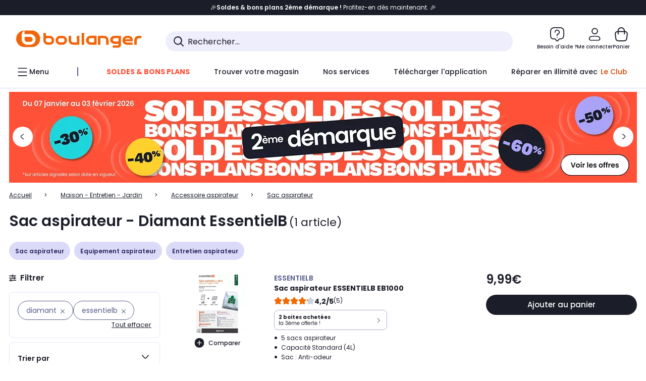

--- FILE ---
content_type: text/html;charset=utf-8
request_url: https://www.boulanger.com/c/sacs-aspirateur/aggregationtype_marque_s_compatible_s_____concatener_oui~and/aggregationtype_gamme_s_compatible_s_____concatener_valeur_liste~and/gamme_s_compatible_s_____concatener_valeur_liste~diamant/marque_s_compatible_s_____concatener_oui~essentielb
body_size: 42235
content:
<!DOCTYPE HTML>

<html lang="fr">
	
	
	
	

	<head>
      <meta charset="UTF-8"/>
      <meta name="mobile-web-app-capable" content="yes"/>
      


      
    
    	<title>Sac aspirateur - Diamant EssentielB | Boulanger</title>
    
    
        
            <meta name="keywords" content=""/>
        
        
    
        
        
            <meta name="description" content="Sac aspirateur Diamant EssentielB  au meilleur rapport qualité/prix ! Livraison Offerte* - Retrait 1h en Magasin* - Retrait Drive* - Garantie 2 ans* - SAV 7j/7"/>
        
    
        
        
            <meta name="robots" content="NOODP"/>
        
    
        
            <meta name="expires" content=""/>
        
        
    
        
            <meta name="pragma" content=""/>
        
        
    
    
        
        
            <link rel="publisher" href="https://plus.google.com/112971874383570177726"/>
        
    
        
        
            <link rel="canonical" href="https://www.boulanger.com/c/sacs-aspirateur/aggregationtype_marque_s_compatible_s_____concatener_oui~and/aggregationtype_gamme_s_compatible_s_____concatener_valeur_liste~and/gamme_s_compatible_s_____concatener_valeur_liste~diamant/marque_s_compatible_s_____concatener_oui~essentielb"/>
        
    
    
    
	
	
	
	
	

      

      
  <meta content="width=device-width, initial-scale=1.0, viewport-fit=cover" name="viewport"/>
  <style>
  :root {
    --vertical-card-height: 330px;
    --horizontal-card-height: 168px;
    --vertical-skeleton-card-height: 308px;
    --horizontal-skeleton-card-height: 168px;
    --title-height: 19px;
    --sustainability-height: 56px;
    --advantage-height: 58px;
    --inner-paddings: 16px;
    --total-vertical-card-height: calc(var(--vertical-card-height) + calc(var(--inner-paddings) * 2));
    --total-horizontal-card-height: calc(var(--horizontal-card-height) + calc(var(--inner-paddings) * 2));
  }

  .product-push__wrapper {
    --additional-height: 24px;
    position: relative;
    width: 100%;
    height: calc(var(--total-vertical-card-height) + var(--additional-height));
  }

  /* Vertical card combinations */
  .product-push__wrapper--with-title {
    --additional-height: var(--title-height);
  }

  .product-push__wrapper--with-sustainability {
    --additional-height: var(--sustainability-height);
  }

  .product-push__wrapper--with-advantage {
    --additional-height: var(--advantage-height);
  }

  .product-push__wrapper--with-title.product-push__wrapper--with-sustainability {
    --additional-height: calc(var(--title-height) + var(--sustainability-height));
  }

  .product-push__wrapper--with-title.product-push__wrapper--with-advantage {
    --additional-height: calc(var(--title-height) + var(--advantage-height));
  }

  .product-push__wrapper--with-sustainability.product-push__wrapper--with-advantage {
    --additional-height: calc(var(--sustainability-height) + var(--advantage-height));
  }

  .product-push__wrapper--with-title.product-push__wrapper--with-sustainability.product-push__wrapper--with-advantage {
    --additional-height: calc(var(--title-height) + var(--sustainability-height) + var(--advantage-height));
  }

  /* Complementary card */
  .product-push__wrapper--complementary {
    height: 387px;
    flex: 1 0 auto;
    margin-bottom: 16px;
  }

  @media (min-width: 736px) {
    .product-push__wrapper--complementary {
      flex-basis: 430px;
      width: 430px;
      margin-bottom: 0;
    }
  }

  /* Horizontal card combinations */
  .product-push__wrapper--horizontal {
    height: var(--total-horizontal-card-height);
  }

  .product-push__wrapper--horizontal.product-push__wrapper--with-title {
    height: calc(var(--total-horizontal-card-height) + var(--title-height));
  }

  .product-push__wrapper--horizontal.product-push__wrapper--with-advantage {
    height: calc(var(--total-horizontal-card-height) + var(--advantage-height));
  }

  .product-push__wrapper--horizontal.product-push__wrapper--with-advantage.product-push__wrapper--with-title {
    height: calc(var(--total-horizontal-card-height) + var(--advantage-height) + var(--title-height));
  }

  /* Skeleton */
  bl-carousel[data-skeleton="true"],
  swiper-container[data-skeleton="true"] {
    opacity: 0;
    transition: opacity 0.3s linear;
  }

  /* Carousel skeleton */
  .carousel-skeleton,
  .carousel-skeleton-recommendation {
    position: absolute;
    left: 0;
    width: 100%;
    overflow: hidden;
    opacity: 1;
    transition: all 0.3s linear;
    background-color: #ffffff;
  }

  .carousel-skeleton-recommendation {
    background-color: #f6f6f6;
    transition: all 3s linear;
  }

  /* Shimmer effect */
  @keyframes shimmer-fade {
    0% {
      opacity: 1;
    }
    50% {
      opacity: 0.3;
    }
    100% {
      opacity: 1;
    }
  }

  .shimmer {
    position: relative;
    background-color: #f6f6f6;
    height: 9px;
    border-radius: 10px;
  }

  .shimmer::after {
    position: absolute;
    border-radius: 10px;
    top: 0;
    right: 0;
    bottom: 0;
    left: 0;
    background-color: #dbdbdb;
    animation: shimmer-fade 2s infinite;
    content: '';
  }

  /* Title skeleton */
  .title-skeleton {
    width: 320px;
    margin-top: 5px;
    margin-bottom: 5px;
  }

  .title-skeleton:nth-child(2) {
    margin-top: 10px;
  }

  /* Card wrapper skeleton */
  .card-wrapper-skeleton {
    display: flex;
    flex-direction: row;
    width: 1300px;
    padding-top: 38px;
    padding-bottom: 16px;
  }

  .card-wrapper-skeleton--horizontal {
    padding-top: 16px;
  }

  .product-push__wrapper--complementary .card-wrapper-skeleton {
    padding-top: 30px;
    padding-bottom: 0;
  }

  /* Card skeleton */
  .card-skeleton {
    display: flex;
    flex-direction: column;
    align-items: center;
    width: 196px;
    min-width: 196px;
    height: var(--vertical-skeleton-card-height);
    border: 2px solid #dbdbdb;
    border-radius: 10px;
    margin-right: 16px;
    padding: 16px 8px;
    background-color: #fff;
  }

  .product-push__wrapper--with-sustainability .card-skeleton {
    height: calc(var(--vertical-skeleton-card-height) + var(--sustainability-height));
  }

  .card-skeleton--horizontal {
    display: block;
    width: 288px;
    min-width: 288px;
    height: var(--horizontal-skeleton-card-height);
    padding: 16px;
  }

  .product-push__wrapper--with-advantage .card-skeleton {
    margin-bottom: var(--advantage-height);
  }

  .product-push__wrapper--complementary .card-skeleton {
    height: 333px;
    margin-right: 38px;
    padding-top: 40px;
  }

  /* Card inner skeleton */
  .card-inner-skeleton {
    display: flex;
    flex-direction: row;
    align-items: flex-start;
    justify-content: center;
    margin-top: 18px;
  }

  /* Card sticker skeleton */
  .card-sticker-skeleton {
    width: 90%;
  }

  .card-skeleton--horizontal .card-sticker-skeleton {
    margin: 0 auto;
  }

  .card-sticker-skeleton div:first-child {
    margin-bottom: 10px;
  }

  .card-skeleton--horizontal .card-sticker-skeleton div:first-child {
    margin-bottom: 8px;
  }

  /* Card image skeleton */
  .card-image-skeleton {
    width: 100px;
    height: 100px;
    margin-top: 8px;
  }

  .card-image-skeleton--sustainability {
    width: 61px;
    height: 48px;
  }

  .card-skeleton--horizontal .card-image-skeleton {
    align-self: center;
    margin-top: 0;
    margin-right: 8px;
    width: 70px;
    height: 70px;
  }

  /* Card right skeleton */
  .card-right-skeleton {
    flex-grow: 1;
    align-self: flex-end;
  }

  /* Card rating skeleton */
  .card-rating-skeleton {
    width: 70px;
    margin-top: 18px;
  }

  .card-skeleton--horizontal .card-rating-skeleton {
    width: 98px;
    margin-top: 21px;
  }

  /* Card label skeleton */
  .card-label-skeleton {
    width: 100%;
    margin-top: 12px;
  }

  .card-skeleton--horizontal .card-label-skeleton {
    margin-top: 0;
  }

  .card-label-skeleton div:first-child {
    margin-bottom: 8px;
  }

  .card-skeleton--horizontal .card-label-skeleton div:last-child {
    width: 70px;
  }

  /* Card bottom skeleton */
  .card-bottom-skeleton {
    display: flex;
    justify-content: space-between;
    align-items: center;
    margin-top: 31px;
  }

  .card-skeleton--horizontal .card-bottom-skeleton {
    margin-top: 10px;
  }

  /* Card price skeleton */
  .card-price-skeleton--1 {
    width: 90px;
    margin-bottom: 8px;
  }

  .card-price-skeleton--2 {
    width: 108px;
  }

  .card-skeleton--horizontal .card-price-skeleton {
    margin-left: 0;
  }

  /* Card button skeleton */
  .card-button-skeleton {
    width: 40px;
    height: 40px;
    border-radius: 50%;
    margin-left: 31px;
  }

  .card-skeleton--horizontal .card-button-skeleton {
    margin-left: 0;
  }

  .card-button-skeleton.shimmer::after {
    border-radius: 50%;
  }

  .carousel-skeleton-empty-container {
    width: 100%;
    overflow: hidden;
    opacity: 1;
    transition: all 3s linear;
    background-color: #ffffff;
  }

  .billboard-image-skeleton {
    width: 100%;
    height: 260px;
    border-radius: 10px;
    margin-bottom: 15px;
  }

.trends__panel {
  position: relative;
}

.trends__panel[data-skeleton="true"] .trends__list,
.trends__panel[data-skeleton="true"] .trends__list {
  opacity: 0;
  transition: opacity .3s linear;
}

.trends-skeleton {
  position: absolute;
  inset: 0;
  overflow: hidden;
  opacity: 1;
  transition: opacity .3s linear;
  pointer-events: none;
}

.trends-skeleton__list {
  display: flex;
  gap: 24px;
  padding: 0 0 16px 0;
}

.trends-skeleton__card {
  width: 269px;
  min-width: 269px;
  border: 2px solid #dbdbdb;
  border-radius: 24px;
  padding: 25px;
  display: flex;
  flex-direction: column;
  align-items: stretch;
  background: #fff;
}

.trends-skeleton__media {
  height: 130px;
  width: 130px;
  align-self: center;
  border-radius: 8px;
  margin-bottom: 8px;
}

.trends-skeleton__brand   { height: 17px; width: 40%; margin-top: 12px }
.trends-skeleton__label-1 { height: 12px; width: 95%; margin: 6px 0 0; }
.trends-skeleton__label-2 { height: 12px; width: 75%; margin: 8px 0 0; }

.trends-skeleton__rating  { height: 12px; width: 110px; margin: 12px 0 0; }

.trends-skeleton__strike  { display:flex; align-items:center; gap:8px; margin: 10px 0 0; }
.trends-skeleton__strike > .chip  { height: 12px; width: 34px; }
.trends-skeleton__strike > .old   { height: 12px; width: 70px; }
.trends-skeleton__strike > .badge { height: 18px; width: 38px; border-radius: 6px; }

.trends-skeleton__price   { height: 18px; width: 60%; margin: 12px 0 12px; border-radius: 6px; }

.trends-skeleton .shimmer { border-radius: 8px; }
.trends-skeleton__price.shimmer::after { border-radius: 6px; }
.trends__panel[data-skeleton="false"] .trends-skeleton {
  opacity: 0;
  visibility: hidden;
}
</style>

  
  
    
<link rel="stylesheet" href="/etc.clientlibs/boulanger-site/clientlibs/wpk.app/blg.product-list.98c58fdac2ad4bc0c367.css" type="text/css">


  
  
    <script>
        var G_CONFIG = {"clientMarketplaceEvaluationsLimit":5,"flagshipApiKey":"HveKnxASaASqgVcFGBnVwhRGvyCwZerhSpNavUac","clientBffAuxiliaryApiKey":"","androidAppID":"fr.boulanger.application","iosappID":"401920975","purseX10Codes":["P10XL"],"facilypayCode":"82","facilypayX4Codes":["W4177"],"facilypayX10Codes":["BL10P","BL10G"],"facilypayX12Codes":["BL12P","BL12G"],"eligibleServiceInstallation":"000000000001231037","giftCardMerchandiseGroup":"09101025","clientBffAuxiliaryHostname":"/api/exchange/web/bcomtec/bff-frontomc-auxiliary","clientLoyaltySimulationPublicApiKey":"4ea1783b-e4cf-49b3-a178-3be4cf89b3a6","loyaltySimulationsProductPageEnabled":false,"loyaltySimulationSiteId":"F999","clientLoyaltySimulationApiHostname":"/api/customer/loyalty-simulation-v2","loyaltySimulationsListPageEnabled":false,"facilypayX3Codes":["W3178"],"purseX20Codes":["P20XL"],"purseCode":"P1","flagshipEnvId":"cvpmc789ha0002ae1pi0","createAlertRecommendationsWidgetId":"67dc268c553ed32c00f8ef94","comparatorRecommendationsWidgetId":"68e686e34b32adeeb0281758","createProductAlertEnabled":true,"accountMicroFrontendEnabled":false,"availablePaymentMethods":["PO","VO","80","72","62","82","86a","86b","50a","50b","83","91","P1"],"clientAdyenSecureFieldsKey":"live_TQZ24GJ6MJETRMKDCG3B2EBBUIMHH542","clientAdyenEnvironment":"live","clientBffHostname":"/api/exchange/web/bcomtec/bff-frontomc-v1","clientBffAnalyticsHostname":"/api/exchange/web/bcomtec/bff-frontomc-analytics-v1","clientBffApiKey":"43f208ae-e096-4b0a-83e8-945fb8c97876","analyticsSiteIdDesktop":"622743","analyticsSiteIdMobile":"622763","analyticsSiteIdWebview":"631670","analyticsAppsflyerApikey":"7b005c86-2cc0-4d6c-aed8-da2b0b4d40b8","bannerAppsflyerApikey":"a425225d-b245-4956-b0da-6a04417c9c76","websiteIdForIAdvize":7670,"clientTrackingEnvrWork":"production","cryptoExternalId":"/api/customer/customer/repository-v1","clientCartApiWebHostname":"https://api.boulanger.com/commerce/web/cart-v2","clientCartApiWebKey":"3f821ef6-d364-4471-b6b3-900aa53857fa","clientCartApiWebViewKey":"c4be2462-fb95-45ba-af5b-5798921c9ed1","promoCodeEnable":true,"availableProductServicesCategories":["GARANTIE","ASSURANCE","INSTALLATION","ESSENTIEL","CONFORT","SOLO","FAMILLE"],"availableProductInstallationsCategories":["B_DOM","LFC","INSTALLATION"],"infinityResiliationHomeLink":"https://www.assurancesboulanger.com/smbk-customer/boulanger/login","clientOneyApiHostname":"/partenaire/oney/simulation","clientOneyMerchantGuid":"f64d15bf525246b08490e24d268c1db1","observabilityServiceVersion":"Copenhague","observabilityEnvironment":"prod","observabilityLogLevel":"error","infinityContractActive":true,"clientInfinityAPIHostname":"https://www.boulanger.com/api/insurance/partners/exchange-v1","clientOrchestrationApiHostname":"/api/sales/enrichedsales-v2/graphql","observabilityServerUrl":"https://www.boulanger.com/rum","clientBffAnalyticsApiKey":"c215a4e2-1360-4739-95a4-e2136077390b","warrantyEnable":true,"clientMarketplacePublicApiHostname":"/api/exchange/internalmarketplace-v2","clientStoreDeliveryModesEnabled":["REM","DRV"],"clientDematDeliveryModesEnabled":["EPM"],"clientBccCallForDeliveryPlanningEnabled":true,"ecoResponsibilityDeliveriesC":["CHR","SDE","EXP"],"deliveryTimeSlotsEnabledTypeR":["7h-9h","12h-14h","17h-19h","18h-20h","19h-21h","20h-22h"],"deliveryTimeSlotsEnabledTypeS":["8h-13h","12h-18h","8h-18h"],"clientPickupPointDeliveryModesEnabled":["MDR","CLR","CHP"],"deliveryTimeSlotsEnabledTypeD":["19h-22h"],"ecoResponsibilityEnabled":true,"ecoResponsibilityDeliveriesA":["EPM","REM","DRV"],"ecoResponsibilityDeliveriesB":["CLR","MDR","CHP","CLS","SDS","STD","EPP"],"kaminoMastheadProductListEnabled":true,"clientEarlyBirdsApiHostname":"/api/outbound/earlybird/offer/merch/recommandations-v1","clientEarlyBirdshApiKey":"c934fc1d-b070-4b9f-a34d-03f0110dc55a","clientHomeDeliveryModesEnabled":["LVB","CLS","CHR","GEE","GEL","EXP","STD","SDS","SDE","EPP"],"ecoResponsibilityDeliveriesD":["LVB","GEL","GEE","COU","CRV"],"differenceHoursForSlotDay":7,"chatboxHashVersion":"a7518c84d7010d9b1922","cartDisablingStartDate":"","cartDisablingEndDate":"","priceReferenceEnabled":true,"productsVSREnabled":true,"lfcsupportsEnabled":false,"rankingPersoEnabled":false,"kaminoSwordNativeTopProductListEnabled":true,"clientEstimationApiHostname":"/api/commerce/estimation-v1","clientEstimationApiKey":"6ff2f147-db28-4c56-9a7e-0b8a1ad93853","productComparatorEnabled":false,"infinityResiliationEnabled":true,"highlighterEnabled":true,"enabledEquipmentRecovery":true,"sustainabilityIndexEnabled":true,"kaminoProductPageEnabled":true,"comparatorEnabled":true,"clientGeographyApiCitiesSearchEndpoint":"/cities/search","clientGeographyApiCountriesListEndpoint":"/countries","clientGeographyApiKey":"a329be3a-d13c-4ffb-954c-c07e7d910c7a","clientGeographyApiHostname":"/api/referential/geography-v3","typoSRIToken":"sha384-M3CDhzReLA1/n+3S8BTkuSyh+eYjPZV6VuKFqhRu8VUXXp4qlFID74ccZ6e1HK/E","clientMerchApiHostname":"/api/offer/merch-v3","cartRecommendationsWidgetId":"6154234cb70964288f671d6e","clientInvoiceApiHostname":"","orderConfirmationRecommendationsWidgetId":"63e50f500bc13a035f39f2dc","clubPaidOfferPriceNextYear":"14,99","clubIdSubscription":"000000000001185162","accountNewProductRecommendationsWidgetId":"681a06a6dae75877d55ca022","accountForYouRecommendationsWidgetId":"681a0745c128aa3eca1e23b8","accountLastProductsSeenRecommendationsWidgetId":"681a082e17abbf6406c228f1","accountCurrentOffersWidgetId":"682deaac2ddbb71c1d81e69a","enablePushProductEarlyBirds":true,"enableProductCollections":true,"emptyCartRecommendationsWidgetId":"6177f66599b6dfd0a69d132a","popinRecommendationsWidgetIds":"{\"45\":\"6153386bc2cd4fae361e4faa\",\"48300\":\"61541015b70964288f67123b\",\"51720\":\"61541117bf5adcc7524a5e60\",\"48305\":\"615411dcd18b8ad73784b2fa\",\"52045\":\"61541260bf5adcc7524a5ef3\",\"20\":\"615412e9c2cd4fae361e5126\",\"5\":\"61541373b70964288f6712a9\",\"52140\":\"6154214bb4de596bdd34db08\",\"25\":\"6154220cbf5adcc7524a6ac0\",\"default\":\"615422b2c2cd4fae361e56c9\"}","maxDisplayedBundles":2,"clientVisibleFacets":5,"acceptedStickersCodes":["JU","OF","OB","FI","PR"],"eligibleSegmentsPopinServices":["07709510","04109536"],"acceptedCategoriesIdsEligibleServicesPopin":"{\"fridge\": \"4455\",\"freezer\":\"9930\",\"washingMachine\":\"46360\",\"tumbleDryer\": \"44130\", \"dishwasher\":\"4505\",\"tv\":\"19930\", \"barbecue\": \"54365\", \"plancha\": \"51575\", \"videoProjector\": \"7855\"}","clientMerchApiKey":"4fc55fe4-ec2b-4d53-8c72-4ecd22e1d34a","clientGoogleMapKey":"AIzaSyChgo9VRsFLciZye3M6eHTy8SpMF0G05po","merchantIdBoulanger":"0000","merchantIdBoulanger2ndLife":"2334","accountBestSellersRecommendationsWidgetId":"681a05eec128aa3eca1e22d9","clubPlusIdSubscription":"000000000001185163","clubBirthdayGain":6,"clubPercentGainFreeOffer":1.0,"clubPercentGainPaidOffer":2.0,"clubPaidOfferPrice":10,"clientClubPublicApiKey":"9979febd-888e-4a58-8650-db51d21c7b0f","clientClubApiHostname":"/api/customer/loyalty-v2","accountHomeRecommendationsWidgetId":"63e50fb72fdb894087550f12","clubPlusIdRenewal":"000000000001185164","clientGoogleMapApiHostname":"https://maps.googleapis.com/maps/api/js?v=3.18","walletEnabled":true,"newsLetterPublicApiUrl":"/api/customer/subscribe-v2/newslettersSubscription/optin","unsubscribePublicApiUrl":"/api/customer/subscribe-v2/newslettersSubscription/optout","newsLetterApiKey":"31403883-d702-4e3c-97a2-ea5f717cb616","merchantId":"000000000208604","observabilityTransactionSampleRate":"0.05","cookieMfaValidity":"60","redirectUriMfa":"https://www.boulanger.com/account/auth/mfa","facilyPayMock":false,"observabilityDisableInstrumentations":["'page-load'","'history'"," 'eventtarget'"," 'click'"],"productReviewActive":true,"clientProductReviewApiHostname":"/api/customer/social/review-v1","clientContextualizationSearchRange":10,"clientAddToCartWithPromiseREMEnabled":true,"digitalContentCGVLink":"","boulangerCGVLink":"/evenement/cgv","infinityManagementHomeLink":"https://www.assurancesboulanger.com/smbk-customer/boulanger/login","infinityModifyHomeLink":"https://www.boulanger.com/account/boulanger-infinity/subscribe","infinityResiliationPhoneLink":"https://declaration.assurancesboulanger.com/smbk-customer/boulanger/login","infinitySubscriptionActive":true,"insurancePartnersExchangeAPIHostname":"https://www.boulanger.com/api/insurance/partners/exchange-v1","infinityManagementPhoneLink":"https://www.assurancesboulanger.com/smbk-customer/boulanger/login","merchantName":"Boulanger","clientPaymentSimulationApiWebHostname":"https://api.boulanger.com/commerce/payment/simulation-v1","clientPaymentApiWebHostname":"https://api.boulanger.com/commerce/payment-v4","clientPaymentApiKey":"c09dd53b-21d1-4f7f-b616-88e03c9e15c0","clientPaymentPrivateApiKey":"c09dd53b-21d1-4f7f-b616-88e03c9e15c0","paypalClientId":"Ae19qymJoQq2tYWltENeQ1eMuk-vXJSA4w1Qg69fCysdvYDYFegaTb107mMXA0chwXtwLYODCumOKskD","clientPaymentSimulationApiKey":"9418ee49-e1df-4cdc-808a-52bd278577d4","clientPaymentPrivateApiWebHostname":"https://api.boulanger.com/commerce/payment-v4","clientPaymentSimulationPrivateApiWebHostname":"https://api.boulanger.com/commerce/payment/simulation-v1","clientPaymentSimulationPrivateApiKey":"e1804d75-66bd-4d38-bd6b-9feee3d975cc","minPriceForInstalment":100.0,"maxPriceForInstalment":3000.0,"minPriceForPaypal4Instalments":30.0,"maxPriceForPaypal4Instalments":2000.0,"donationEnabled":true,"marketplaceCGVLink":"/evenement/cgv#conditions-generales-vente-partenaires","clientProductReviewApiKey":"731924bd-33ef-4afa-aa32-f0b9721a7ed2","seoLimitNumberReviews":10,"clientPromiseApiKey":"3290f727-e030-47c3-ac6f-15a5d46b856e","clientContextualizationRange":10,"clientLocalStockEnabled":true,"clientPromiseApiHostname":"/api/commerce/promise-v2","clientReach5ApiHostname":"login.boulanger.com","clientReach5ClientId":"QmofH7P73vSvG7H1lJqo","clientPickupPointKey":"8d057449-2c6d-4e9b-a669-fc2d3eb74b8b","clientAddToCartWithPromiseDRVEnabled":true,"clientSiteApiSearchEndpoint":"/sites/search","clientContextualizationPlatformRange":3,"clientSiteApiHostname":"/api/referential/site-v4","clientSiteApiKey":"4a23d6b4-8bc3-49f3-b098-78c18901ebf0","clientSuggestApiHostname":"/api/offer","clientWoosmapApiKey":"woos-f23f9f47-22a5-3383-b5ed-d3338c04873f","clientWoosmapApiHostname":"https://api.woosmap.com/geolocation/position","clientSuggestDelay":"650","clientSuggestMinLetters":"3","clientSuggestApiEndpoint":"/suggest","clientScene7ApiHostname":"https://boulanger.scene7.com/is/image/Boulanger","clientSiteApiGetSiteEndpoint":"/sites","clientSuggestApiKey":"ab5ef35e-66e7-4e63-b4d4-bdee59402ba5","clientMarketplacePublicApiKey":"018771fe-43bd-487a-af9f-050d0d0432d6","enableCheckGiftCardsBalance":true,"featureFlipping":{"loyaltySimulationsCartEnabled":true,"loyaltySimulationsProductPageEnabled":false,"loyaltySimulationsListPageEnabled":false,"deliveryDateHomeChosenEnabled":true,"deliveryDateChosenEnabled":false,"createProductAlertEnabled":true,"accountMicroFrontendEnabled":false,"kaminoMastheadProductListEnabled":true,"buyBackEnabled":true,"clubResiliationActivated":true,"clubDeliveryActivated":true,"clubRenewalActivated":true,"clubRenewalCardActivated":true,"cartDisablingStartDate":"","cartDisablingEndDate":"","priceReferenceEnabled":true,"productsVSREnabled":true,"lfcsupportsEnabled":false,"complementaryProductsEnabled":true,"rankingPersoEnabled":false,"upsellInfinityEnabled":true,"didomiEnabled":true,"forceVersionB":true,"kaminoSwordNativeTopProductListEnabled":true,"enabledSafe":true,"enabledRUM":false,"productComparatorEnabled":false,"clubAdhesionActivated":true,"clubConsultationActivated":true,"promiseOnListPage":true,"infinityResiliationEnabled":true,"karapassInfinityEnabled":true,"enabledBuybackPopinWebview":false,"loyaltyOnProductPageEnabled":true,"loyaltyInPromiseEnabled":true,"paymentErrorsContextualized":true,"groupedDeliveryEnabled":true,"highlighterEnabled":true,"mkpAssessmentsEnabled":true,"ordersLightEnabled":false,"webviewTabBarEnabled":true,"analyticsDebugEnabled":false,"enabledEligibleServicesPopin":true,"enabledEquipmentRecovery":true,"enabledServerSide":true,"gtmcontainerActivated":true,"sustainabilityIndexEnabled":true,"kaminoProductPageEnabled":true,"webviewSmartBannerEnabled":true,"socialProviderEnabled":["bconnect","google","paypal"],"redesignPictoInProductPage":true,"returnAndCancelOrderEnabled":true,"chatbotAIEnabled":true,"appleCareEnabled":true,"promiseOnProductPage":true,"abtastyActivated":false,"comparatorEnabled":true,"serverSideProductTrackingEnabled":false},"enabledServicesPopin":true,"paypalInContextEnabledApps":false,"paypalInContextEnabledWeb":false,"suggestActived":true};
    </script>
    <link rel="preconnect" href="https://boulanger.scene7.com"/>

  
    
<script type="text/javascript" src="/etc.clientlibs/boulanger-site/clientlibs/wpk.app/blg.product-list.98c58fdac2ad4bc0c367.js"></script>


  
    
        <script>
            window.dataLayer = window.dataLayer || [];
        </script>
        <script type="text/javascript">(function () { function i(e) { if (!window.frames[e]) { if (document.body && document.body.firstChild) { var t = document.body; var n = document.createElement("iframe"); n.style.display = "none"; n.name = e; n.title = e; t.insertBefore(n, t.firstChild) } else { setTimeout(function () { i(e) }, 5) } } } function e(n, o, r, f, s) { function e(e, t, n, i) { if (typeof n !== "function") { return } if (!window[o]) { window[o] = [] } var a = false; if (s) { a = s(e, i, n) } if (!a) { window[o].push({ command: e, version: t, callback: n, parameter: i }) } } e.stub = true; e.stubVersion = 2; function t(i) { if (!window[n] || window[n].stub !== true) { return } if (!i.data) { return } var a = typeof i.data === "string"; var e; try { e = a ? JSON.parse(i.data) : i.data } catch (t) { return } if (e[r]) { var o = e[r]; window[n](o.command, o.version, function (e, t) { var n = {}; n[f] = { returnValue: e, success: t, callId: o.callId }; if (i.source) { i.source.postMessage(a ? JSON.stringify(n) : n, "*") } }, o.parameter) } } if (typeof window[n] !== "function") { window[n] = e; if (window.addEventListener) { window.addEventListener("message", t, false) } else { window.attachEvent("onmessage", t) } } } e("__tcfapi", "__tcfapiBuffer", "__tcfapiCall", "__tcfapiReturn"); i("__tcfapiLocator") })();</script>
        <script type="text/javascript">(function () { (function (e, r) { var t = document.createElement("link"); t.rel = "preconnect"; t.as = "script"; var n = document.createElement("link"); n.rel = "dns-prefetch"; n.as = "script"; var i = document.createElement("script"); i.id = "spcloader"; i.type = "text/javascript"; i["async"] = true; i.charset = "utf-8"; var o = "https://sdk.privacy-center.org/" + e + "/loader.js?target_type=notice&target=" + r; if (window.didomiConfig && window.didomiConfig.user) { var a = window.didomiConfig.user; var c = a.country; var d = a.region; if (c) { o = o + "&country=" + c; if (d) { o = o + "&region=" + d } } } t.href = "https://sdk.privacy-center.org/"; n.href = "https://sdk.privacy-center.org/"; i.src = o; var s = document.getElementsByTagName("script")[0]; s.parentNode.insertBefore(t, s); s.parentNode.insertBefore(n, s); s.parentNode.insertBefore(i, s) })("eb6c660c-39e2-4a96-bb1d-1821e176a1c2", "c3R2DZeT") })();</script>
            <script type="text/javascript">
                window.didomiOnReady = window.didomiOnReady || [];
                window.didomiOnReady.push(function (Didomi) {
                  Didomi.on('consent.changed', function () {
                    const status = Didomi.getCurrentUserStatus();
                    const vendors = status.vendors || {};
              
                    const consentedVendorIds = Object.values(vendors)
                      .filter(vendor => vendor.enabled)
                      .map(vendor => vendor.id)
                      .join(',');
              
                    function createCookie(name, value, months) {
                      const date = new Date();
                      date.setMonth(date.getMonth() + months);
                      const expires = 'expires=' + date.toUTCString();
                      document.cookie = name + '=' + value + '; ' + expires + '; path=/';
                    }
              
                    createCookie('didomiVendorsConsent', consentedVendorIds, 6);
              
                    window.dataLayer = window.dataLayer || [];
                    window.dataLayer.push({
                      event: 'didomi.consent.changed',
                      didomi_vendors: Object.entries(status.vendors || {})
                        .filter(([, v]) => v.enabled)
                        .map(([k]) => k)
                        .join(','),
                      didomi_purposes: Object.entries(status.purposes || {})
                        .filter(([, v]) => v.enabled)
                        .map(([k]) => k)
                        .join(',')
                    });
                  });
                });
            </script>
              
    
    <link rel="preconnect" href="https://consent.valiuz.com"/>
    <link rel="preconnect" href="https://www.googletagmanager.com"/>

    
        

        

        
            <script type="text/javascript">
                var tc_vars = new Array();
                tc_vars["env_work"] = "production";
                tc_vars["env_channel"] = "d";
                tc_vars["env_plateforme"] = "omnicommerce";
                tc_vars["user_login_state"] = "false";
            </script>
        
        

        

        

        

        

        
            
    <script>
        tc_vars["page_name"] = "page_liste-sac_aspirateur";
        tc_vars["type_page"] = "page_liste";
        tc_vars["list_products"] = [{"list_product_id":"8008994","list_product_position":"1","list_product_name":"sac_aspirateur_essentielb_eb1000","list_product_sap":"000000000008008994","list_product_pim":"000000000008008994","list_product_unitprice_tf":"8.33","list_product_unitprice_ati":"9.99","list_product_discount_tf":null,"list_product_discount_ati":null,"list_product_trademark":"essentielb","list_product_category1":"maison_-_entretien_-_jardin","list_product_category2":"accessoire_aspirateur","list_product_category3":"sac_aspirateur","list_product_shopping_tool":"","list_product_type":"boulanger","list_product_condition":"neuf","list_product_grade":"neuf","list_product_seller":"boulanger","list_product_availability":"true","list_product_offer_id":"b33c34b1-a9e3-4aae-b140-8ab1cf49e137","list_product_color":"Blue","list_product_nature":"101003","list_product_brand":"ESSENTIELB","list_product_discount":"0","list_product_rating":"4.199999809265137","list_product_ean":null,"list_product_flap_quantite":0,"list_product_stickers_quantite":1,"list_product_isbundle":false,"list_product_alerting":"false"}];
        tc_vars["facettes"] = [{"facette_name":"gamme_sac_compatible","facette_values":["diamant"]},{"facette_name":"marque_de_l_aspirateur","facette_values":["essentielb"]}];
        tc_vars["ranking"] = "pertinence";
        tc_vars["product_shopping_tool"] = "";
        tc_vars["page_cat3"] = "sac_aspirateur";
        tc_vars["page_cat2"] = "accessoire_aspirateur";
        tc_vars["page_cat1"] = "maison_\u002D_entretien_\u002D_jardin";
        tc_vars["page_number"] = "1";
        tc_vars["type_ranking"] = "non";
        tc_vars["guide_achat"] = "false";
        tc_vars["encart_dispo_mag"] = "true";
    </script>
    
        <script>
            tc_vars["promotions"]= [{"promotion_id":"soldesbp_2026_pl_2eme_demarque","promotion_name":"soldesbp_2026_pl_2eme_demarque"},{"promotion_id":"infinity_maison_nouveaux_adherents_du_12_01_au_29_01_pl","promotion_name":"infinity_maison_nouveaux_adherents_du_12_01_au_29_01_pl"},{"promotion_id":"arts_mena_2026_pl","promotion_name":"arts_mena_2026_pl"},{"promotion_id":"ems_infinity_pl","promotion_name":"ems_infinity_pl"}];
        </script>
    
    

        

        

        

        

        

        

        

        

        
        

        

        

        

        
    

    
        <script>
          (function (w, d, s, l, i) {
            w[l] = w[l] || [];
            w[l].push({ "gtm.start": new Date().getTime(), event: "gtm.js" });
            var f = d.getElementsByTagName(s)[0],
            j = d.createElement(s),
            dl = l !== "dataLayer" ? "&l=" + l : "";
            j.async = true;
            j.src = "https://www.googletagmanager.com/gtm.js?id=" + i + dl;
            f.parentNode.insertBefore(j, f);
        })(window, document, "script", "dataLayer", "GTM-TL47W7SP");
        </script>
    

    <script type="text/javascript" src="/content/dam/partner_an660016958.js" async></script>
     
    <script async type="text/javascript">
        window.didomiOnReady = window.didomiOnReady || [];
        window.didomiOnReady.push(function (didomi) {
            function getPcID() {
                const cName = "_pcid="
                const cookies = document.cookie.split(';')

                for (let i = 0; i < cookies.length; i++) {
                    let c = cookies[i].trim()
                    if (c.indexOf(cName) === 0) {
                        try {
                            const pcidValue = JSON.parse(decodeURIComponent(c.substring(cName.length, c.length)))?.browserId;
                            return pcidValue;
                        } catch (error) {
                            console.error("[Flagship] Erreur parsing PCID:", error);
                            return null;
                        }
                    }
                }
                return null
            }

            function waitForPianoCookie() {
                const maxAttempts = 10;
                const delay = 500;
                let attempts = 0;

                return new Promise((resolve) => {
                    function checkCookie() {
                        const pcid = getPcID();

                        if (pcid) {
                            resolve(pcid);
                            return;
                        }

                        if (attempts >= maxAttempts) {
                            console.warn("[Flagship] Cookie Piano non disponible après", maxAttempts, "tentatives - utilisation d'un ID temporaire");
                            const tempId = 'temp_' + Math.random().toString(36).substring(2, 15);
                            resolve(tempId);
                            return;
                        }

                        attempts++;
                        setTimeout(checkCookie, delay);
                    }

                    checkCookie();
                });
            }

            function loadFlagship() {
                const fsScript = document.createElement('script');
                fsScript.src = "https://cdn.jsdelivr.net/npm/@flagship.io/js-sdk/dist/index.browser.umd.js";
                fsScript.async = true;

                fsScript.onload = async function() {
                    await initFlagship();
                };

                fsScript.onerror = function() {
                    console.error("[Flagship] Impossible de charger le SDK");
                };

                document.head.appendChild(fsScript);
            }

            async function initFlagship() {
                const envId = window.G_CONFIG.flagshipEnvId;
                const apiKey = window.G_CONFIG.flagshipApiKey;

                try {
                    await Flagship.start(envId, apiKey, {
                        decisionMode: "BUCKETING",
                        fetchNow: true,
                        pollingInterval: 60,
                        disableCache: true
                    });

                    initVisitor();
                } catch (error) {
                    console.error("[Flagship] Erreur lors de l'initialisation:", error);
                }
            }


            async function initVisitor() {
                const visitorId = await waitForPianoCookie();
                const hasConsented = didomi.getCurrentUserStatus().vendors['ab-tasty']?.enabled || false;

                const visitorContext = {
                    page: window.location.pathname
                };

                try {
                    const visitor = Flagship.newVisitor({
                        visitorId: visitorId,
                        context: visitorContext,
                        hasConsented
                    });

                    visitor.fetchFlags().then(function() {
                        window.fsVisitor = visitor;

                        /** Zone to init A/B test */
                        setTimeout(function() {
                            initAlgoliaAbTest();
                        }, 1000);

                        Didomi.on('consent.changed', function () {
                            const fsVisitor = window.fsVisitor;
                            if (!fsVisitor) {
                                console.warn("[Flagship] Visitor non disponible lors du changement de consentement");
                                return;
                            }

                            const previousConsent = fsVisitor.hasConsented;
                            const newConsented = didomi.getCurrentUserStatus().vendors['ab-tasty']?.enabled;

                            fsVisitor.setConsent(newConsented);

                            if (!previousConsent && newConsented) {
                                window.location.reload();
                            }
                        });
                    }).catch(function(error) {
                        console.error("[Flagship] Erreur lors de fetchFlags:", error);
                    });
                } catch (error) {
                    console.error("[Flagship] Erreur lors de la création du visitor:", error);
                }
            }

            /**
             * Send Piano analytics event for Flagship A/B test
             */
            function sendPianoEvent({ flag, key, forced, value }) {
                const metadata = flag.metadata || {}
                const campaignId = metadata.campaignId || 'unknown'
                const variationId = metadata.variationId || 'unknown'
                const campaignName = metadata.campaignName || key
                const trafficAllocation =
                    metadata.allocationPercentage || metadata.campaignAllocationPercentage || 100

                const mvCreation = forced
                    ? '[' + variationId + '] ' + (value ? 'Variation' : 'Original')
                    : '[' + variationId + '] ' + (metadata.variationName || 'Original')

                const mvVariation = forced
                    ? value
                        ? 'enabled'
                        : 'disabled'
                    : variationId !== 'unknown' && metadata.variationName !== 'Original'
                    ? 'enabled'
                    : 'disabled'

                const mvTestData = {
                    mv_test: '[' + campaignId + '] ' + campaignName,
                    mv_creation: mvCreation,
                    mv_variation: mvVariation,
                    mv_wave: trafficAllocation,
                    mv_campaign_id: campaignId,
                    mv_variation_id: variationId
                }

                setTimeout(() => {
                    if (window.pa && typeof window.pa.sendEvent === 'function') {
                        window.pa.sendEvent('mv_test.display', mvTestData)
                    } else {
                        console.warn('[Flagship] Piano not available to send event:', key)
                    }
                }, 300)
            }

            /**
             * Initialize Algolia A/B test by reading Flagship flag and managing cookie
             */
            async function initAlgoliaAbTest() {
                try {
                    const flagKey = 'fs_enable_algolia';
                    const cookieName = 'Couloir';
                    const cookieValue = '2';

                    // Check if flag is forced via URL
                    const urlParams = new URLSearchParams(window.location.search);
                    const forcedValue = urlParams.get(flagKey);

                    if (!window.fsVisitor) {
                        console.warn('[Flagship] Visitor not available for Algolia test');
                        return;
                    }

                    const flag = window.fsVisitor.getFlag(flagKey);

                    if (!flag.exists()) {
                        console.warn('[Flagship] Algolia flag not found');
                        return;
                    }

                    let isEnabled = flag.getValue();

                    // Override value if present in URL
                    if (forcedValue !== null) {
                        isEnabled = forcedValue === 'true';
                    }

                    // Manage cookie only if user has consented
                    if (window.fsVisitor.hasConsented) {
                        if (isEnabled) {
                            // Set cookie with 1 year expiration
                            const expirationDate = new Date();
                            expirationDate.setFullYear(expirationDate.getFullYear() + 1);
                            document.cookie = cookieName + '=' + cookieValue + '; path=/; expires=' + expirationDate.toUTCString();
                        } else {
                            // Delete cookie
                            document.cookie = cookieName + '=; path=/; expires=Thu, 01 Jan 1970 00:00:00 GMT';
                        }

                        // Send Piano event
                        sendPianoEvent({ flag: flag, key: flagKey, forced: forcedValue !== null, value: isEnabled });
                    } else {
                        // Without consent, delete cookie if it exists
                        document.cookie = cookieName + '=; path=/; expires=Thu, 01 Jan 1970 00:00:00 GMT';
                        console.warn('[Flagship] No cookie or Piano event for Algolia - user has not consented');
                    }
                } catch (error) {
                    console.error('[Flagship] Error initializing Algolia A/B test:', error);
                }
            }

            loadFlagship();

        })
    </script>


  

    

    

    
        
    <meta property="og:type" content="product.group"/>
    <meta property="og:title" content="Sac aspirateur - Diamant EssentielB  | Boulanger"/>
    <meta property="og:description" content="Sac aspirateur Diamant EssentielB  au meilleur rapport qualité/prix ! Livraison Offerte* - Retrait 1h en Magasin* - Retrait Drive* - Garantie 2 ans* - SAV 7j/7"/>
    
    
        <meta property="og:url" content="https://www.boulanger.com/c/sacs-aspirateur/aggregationtype_marque_s_compatible_s_____concatener_oui~and/aggregationtype_gamme_s_compatible_s_____concatener_valeur_liste~and/gamme_s_compatible_s_____concatener_valeur_liste~diamant/marque_s_compatible_s_____concatener_oui~essentielb"/>
    
    <meta property="og:image" content="https://boulanger.scene7.com/is/image/Boulanger/3497674164744_h_f_l_0"/>
    <meta property="og:site_name" content="www.boulanger.com"/>
    <meta property="og:locale" content="fr-FR"/>

    

    

    

  <style>
    /* 
    -----------------------------------------------------------------------------
    This file contains all typography style
    -----------------------------------------------------------------------------
    */

    /***********/
    /* POPPINS */
    /***********/

    /* fallback font */
    @font-face {
        font-family: "Poppins-fallback";
        ascent-override: 105%;
        descent-override: 35%;
        line-gap-override: 10%;
        size-adjust: 112.50%;
        src: local("Arial");
    }

    /* latin-ext */
    @font-face {
        font-family: Poppins;
        font-style: normal;
        font-weight: 400;
        font-display: swap;
        src: url("https://fonts.gstatic.com/s/poppins/v21/pxiEyp8kv8JHgFVrJJnecmNE.woff2") format("woff2");
        unicode-range: U+0100-02AF, U+0304, U+0308, U+0329, U+1E00-1E9F, U+1EF2-1EFF, U+2020, U+20A0-20AB, U+20AD-20C0, U+2113, U+2C60-2C7F, U+A720-A7FF;
    }

    /* latin */
    @font-face {
        font-family: Poppins;
        font-style: normal;
        font-weight: 400;
        font-display: swap;
        src: url("https://fonts.gstatic.com/s/poppins/v21/pxiEyp8kv8JHgFVrJJfecg.woff2") format("woff2");
        unicode-range: U+0000-00FF, U+0131, U+0152-0153, U+02BB-02BC, U+02C6, U+02DA, U+02DC, U+0304, U+0308, U+0329, U+2000-206F, U+2074, U+20AC, U+2122, U+2191, U+2193, U+2212, U+2215, U+FEFF, U+FFFD;
    }

    /* latin-ext */
    @font-face {
        font-family: Poppins;
        font-style: normal;
        font-weight: 500;
        font-display: swap;
        src: url("https://fonts.gstatic.com/s/poppins/v21/pxiByp8kv8JHgFVrLGT9Z1JlFc-K.woff2") format("woff2");
        unicode-range: U+0100-02AF, U+0304, U+0308, U+0329, U+1E00-1E9F, U+1EF2-1EFF, U+2020, U+20A0-20AB, U+20AD-20C0, U+2113, U+2C60-2C7F, U+A720-A7FF;
    }

    /* latin */
    @font-face {
        font-family: Poppins;
        font-style: normal;
        font-weight: 500;
        font-display: swap;
        src: url("https://fonts.gstatic.com/s/poppins/v21/pxiByp8kv8JHgFVrLGT9Z1xlFQ.woff2") format("woff2");
        unicode-range: U+0000-00FF, U+0131, U+0152-0153, U+02BB-02BC, U+02C6, U+02DA, U+02DC, U+0304, U+0308, U+0329, U+2000-206F, U+2074, U+20AC, U+2122, U+2191, U+2193, U+2212, U+2215, U+FEFF, U+FFFD;
    }

    /* latin-ext */
    @font-face {
        font-family: Poppins;
        font-style: normal;
        font-weight: 600;
        font-display: swap;
        src: url("https://fonts.gstatic.com/s/poppins/v21/pxiByp8kv8JHgFVrLEj6Z1JlFc-K.woff2") format("woff2");
        unicode-range: U+0100-02AF, U+0304, U+0308, U+0329, U+1E00-1E9F, U+1EF2-1EFF, U+2020, U+20A0-20AB, U+20AD-20C0, U+2113, U+2C60-2C7F, U+A720-A7FF;
    }

    /* latin */
    @font-face {
        font-family: Poppins;
        font-style: normal;
        font-weight: 600;
        font-display: swap;
        src: url("https://fonts.gstatic.com/s/poppins/v21/pxiByp8kv8JHgFVrLEj6Z1xlFQ.woff2") format("woff2");
        unicode-range: U+0000-00FF, U+0131, U+0152-0153, U+02BB-02BC, U+02C6, U+02DA, U+02DC, U+0304, U+0308, U+0329, U+2000-206F, U+2074, U+20AC, U+2122, U+2191, U+2193, U+2212, U+2215, U+FEFF, U+FFFD;
    }

    /* latin-ext */
    @font-face {
        font-family: Poppins;
        font-style: normal;
        font-weight: 700;
        font-display: swap;
        src: url("https://fonts.gstatic.com/s/poppins/v21/pxiByp8kv8JHgFVrLCz7Z1JlFc-K.woff2") format("woff2");
        unicode-range: U+0100-02AF, U+0304, U+0308, U+0329, U+1E00-1E9F, U+1EF2-1EFF, U+2020, U+20A0-20AB, U+20AD-20C0, U+2113, U+2C60-2C7F, U+A720-A7FF;
    }

    /* latin */
    @font-face {
        font-family: Poppins;
        font-style: normal;
        font-weight: 700;
        font-display: swap;
        src: url("https://fonts.gstatic.com/s/poppins/v21/pxiByp8kv8JHgFVrLCz7Z1xlFQ.woff2") format("woff2");
        unicode-range: U+0000-00FF, U+0131, U+0152-0153, U+02BB-02BC, U+02C6, U+02DA, U+02DC, U+0304, U+0308, U+0329, U+2000-206F, U+2074, U+20AC, U+2122, U+2191, U+2193, U+2212, U+2215, U+FEFF, U+FFFD;
    }

    /*************/
    /* WORK SANS */
    /*************/

    @font-face {
        font-family: "Work-Sans-fallback";
        font-size: 18px;
        line-height: 1.4;
        letter-spacing: -0.35px;
        word-spacing: 2px;
        src: local("Georgia");
    }

    /* latin-ext */
    @font-face {
        font-family: 'Work Sans';
        font-style: normal;
        font-weight: 400;
        font-display: swap;
        src: url(https://fonts.gstatic.com/s/worksans/v23/QGYsz_wNahGAdqQ43Rh_cqDptfpA4cD3.woff2) format('woff2');
        unicode-range: U+0100-02BA, U+02BD-02C5, U+02C7-02CC, U+02CE-02D7, U+02DD-02FF, U+0304, U+0308, U+0329, U+1D00-1DBF, U+1E00-1E9F, U+1EF2-1EFF, U+2020, U+20A0-20AB, U+20AD-20C0, U+2113, U+2C60-2C7F, U+A720-A7FF;
    }

    /* latin */
    @font-face {
        font-family: 'Work Sans';
        font-style: normal;
        font-weight: 400;
        font-display: swap;
        src: url(https://fonts.gstatic.com/s/worksans/v23/QGYsz_wNahGAdqQ43Rh_fKDptfpA4Q.woff2) format('woff2');
        unicode-range: U+0000-00FF, U+0131, U+0152-0153, U+02BB-02BC, U+02C6, U+02DA, U+02DC, U+0304, U+0308, U+0329, U+2000-206F, U+20AC, U+2122, U+2191, U+2193, U+2212, U+2215, U+FEFF, U+FFFD;
    }

    /* latin-ext */
    @font-face {
        font-family: 'Work Sans';
        font-style: normal;
        font-weight: 500;
        font-display: swap;
        src: url(https://fonts.gstatic.com/s/worksans/v23/QGYsz_wNahGAdqQ43Rh_cqDptfpA4cD3.woff2) format('woff2');
        unicode-range: U+0100-02BA, U+02BD-02C5, U+02C7-02CC, U+02CE-02D7, U+02DD-02FF, U+0304, U+0308, U+0329, U+1D00-1DBF, U+1E00-1E9F, U+1EF2-1EFF, U+2020, U+20A0-20AB, U+20AD-20C0, U+2113, U+2C60-2C7F, U+A720-A7FF;
    }

    /* latin */
    @font-face {
        font-family: 'Work Sans';
        font-style: normal;
        font-weight: 500;
        font-display: swap;
        src: url(https://fonts.gstatic.com/s/worksans/v23/QGYsz_wNahGAdqQ43Rh_fKDptfpA4Q.woff2) format('woff2');
        unicode-range: U+0000-00FF, U+0131, U+0152-0153, U+02BB-02BC, U+02C6, U+02DA, U+02DC, U+0304, U+0308, U+0329, U+2000-206F, U+20AC, U+2122, U+2191, U+2193, U+2212, U+2215, U+FEFF, U+FFFD;
    }

    /* vietnamese */
    @font-face {
        font-family: 'Work Sans';
        font-style: normal;
        font-weight: 600;
        font-display: swap;
        src: url(https://fonts.gstatic.com/s/worksans/v23/QGYsz_wNahGAdqQ43Rh_c6DptfpA4cD3.woff2) format('woff2');
        unicode-range: U+0102-0103, U+0110-0111, U+0128-0129, U+0168-0169, U+01A0-01A1, U+01AF-01B0, U+0300-0301, U+0303-0304, U+0308-0309, U+0323, U+0329, U+1EA0-1EF9, U+20AB;
    }

    /* latin-ext */
    @font-face {
        font-family: 'Work Sans';
        font-style: normal;
        font-weight: 600;
        font-display: swap;
        src: url(https://fonts.gstatic.com/s/worksans/v23/QGYsz_wNahGAdqQ43Rh_cqDptfpA4cD3.woff2) format('woff2');
        unicode-range: U+0100-02BA, U+02BD-02C5, U+02C7-02CC, U+02CE-02D7, U+02DD-02FF, U+0304, U+0308, U+0329, U+1D00-1DBF, U+1E00-1E9F, U+1EF2-1EFF, U+2020, U+20A0-20AB, U+20AD-20C0, U+2113, U+2C60-2C7F, U+A720-A7FF;
    }

    /* latin */
    @font-face {
        font-family: 'Work Sans';
        font-style: normal;
        font-weight: 600;
        font-display: swap;
        src: url(https://fonts.gstatic.com/s/worksans/v23/QGYsz_wNahGAdqQ43Rh_fKDptfpA4Q.woff2) format('woff2');
        unicode-range: U+0000-00FF, U+0131, U+0152-0153, U+02BB-02BC, U+02C6, U+02DA, U+02DC, U+0304, U+0308, U+0329, U+2000-206F, U+20AC, U+2122, U+2191, U+2193, U+2212, U+2215, U+FEFF, U+FFFD;
    }

    /* latin-ext */
    @font-face {
        font-family: 'Work Sans';
        font-style: normal;
        font-weight: 700;
        font-display: swap;
        src: url(https://fonts.gstatic.com/s/worksans/v23/QGYsz_wNahGAdqQ43Rh_cqDptfpA4cD3.woff2) format('woff2');
        unicode-range: U+0100-02BA, U+02BD-02C5, U+02C7-02CC, U+02CE-02D7, U+02DD-02FF, U+0304, U+0308, U+0329, U+1D00-1DBF, U+1E00-1E9F, U+1EF2-1EFF, U+2020, U+20A0-20AB, U+20AD-20C0, U+2113, U+2C60-2C7F, U+A720-A7FF;
    }

    /* latin */
    @font-face {
        font-family: 'Work Sans';
        font-style: normal;
        font-weight: 700;
        font-display: swap;
        src: url(https://fonts.gstatic.com/s/worksans/v23/QGYsz_wNahGAdqQ43Rh_fKDptfpA4Q.woff2) format('woff2');
        unicode-range: U+0000-00FF, U+0131, U+0152-0153, U+02BB-02BC, U+02C6, U+02DA, U+02DC, U+0304, U+0308, U+0329, U+2000-206F, U+20AC, U+2122, U+2191, U+2193, U+2212, U+2215, U+FEFF, U+FFFD;
    }
</style>
  <link rel="apple-touch-icon" sizes="180x180" href="/content/dam/boulanger-site/favicon-package/apple-touch-icon.png?v=10082022"/>
<link rel="icon" type="image/png" sizes="32x32" href="/content/dam/boulanger-site/favicon-package/favicon-32x32.png?v=10082022"/>
<link rel="icon" type="image/png" sizes="16x16" href="/content/dam/boulanger-site/favicon-package/favicon-16x16.png?v=10082022"/>
<link rel="manifest" href="/content/dam/boulanger-site/favicon-package/site.webmanifest?v=10082022"/>
<link rel="mask-icon" href="/content/dam/boulanger-site/favicon-package/safari-pinned-tab.svg?v=10082022" color="#d14600"/>
<link rel="shortcut icon" href="/content/dam/boulanger-site/favicon-package/favicon.ico?v=10082022"/>
<meta name="apple-mobile-web-app-title" content="Boulanger"/>
<meta name="application-name" content="Boulanger"/>
<meta name="msapplication-TileColor" content="#d14600"/>
<meta name="msapplication-config" content="/content/dam/boulanger-site/favicon-package/browserconfig.xml?v=10082022"/>
<meta name="theme-color" content="#434748"/>
  
  
  <script>
    window.iAdvizeCallbacks = {}
    window.iAdvizeCallbacks = {
      ...window.iAdvizeCallbacks,
      onChatDisplayed() {
        aw1('event', {
          closed: true,
        });
      },
      onChatHidden() {
        aw1('event', {
          closed: false,
        });
      }
    }
  </script>
  <script>
    const websiteIdForIAdvize = window.G_CONFIG?.websiteIdForIAdvize;

    const observer = new MutationObserver(mutations => {
      for (const mutation of mutations) {
        for (const node of mutation.addedNodes) {
          if (
            node.nodeType === 1 &&
            node.tagName?.toUpperCase() === 'SCRIPT' &&
            node.src &&
            node.src.includes('iadvize') &&
            node.src.includes('sid=') &&
            !node.src.includes('sid=' + websiteIdForIAdvize)
          ) {
            console.warn('❌ Script iAdvize bloqué car mauvais SID (devrait valoir : ' + websiteIdForIAdvize + ') :', node.src);
            node.remove();
          }
        }
      }
    });

    observer.observe(document.documentElement, { childList: true, subtree: true });

    window.iAdvizeInterface = window.iAdvizeInterface || {};
    window.iAdvizeInterface.config = { sid: websiteIdForIAdvize };

    (function (a, e, f, k, b, g, c, d, l) { a.iAdvizeObject = b; a[b] = a[b] || function () { a[b].a.push(arguments) }; a[b].a = a[b].a || []; c = e.createElement(f); c.async = 1; c.src = k + "?" + Object.keys(g).map(function (h) { return h + "\x3d" + g[h] }).join("\x26"); d = e.getElementsByTagName(f)[0]; d.parentNode.insertBefore(c, d) })(window, document, "script", "//halc.iadvize.com/iadvize.js", "iAdvizeInterface", { sid: websiteIdForIAdvize, useExplicitCookiesConsent: !0 });
  </script>


      
    
    

    
    
    
    

      

<script>(window.BOOMR_mq=window.BOOMR_mq||[]).push(["addVar",{"rua.upush":"false","rua.cpush":"true","rua.upre":"false","rua.cpre":"false","rua.uprl":"false","rua.cprl":"false","rua.cprf":"false","rua.trans":"SJ-6b84ac78-0f0f-4585-87cf-33154a9a4935","rua.cook":"false","rua.ims":"false","rua.ufprl":"false","rua.cfprl":"true","rua.isuxp":"false","rua.texp":"norulematch","rua.ceh":"false","rua.ueh":"false","rua.ieh.st":"0"}]);</script>
                              <script>!function(a){var e="https://s.go-mpulse.net/boomerang/",t="addEventListener";if("False"=="True")a.BOOMR_config=a.BOOMR_config||{},a.BOOMR_config.PageParams=a.BOOMR_config.PageParams||{},a.BOOMR_config.PageParams.pci=!0,e="https://s2.go-mpulse.net/boomerang/";if(window.BOOMR_API_key="Z4ZTB-YK2HU-DVJZV-LHY77-RXHK2",function(){function n(e){a.BOOMR_onload=e&&e.timeStamp||(new Date).getTime()}if(!a.BOOMR||!a.BOOMR.version&&!a.BOOMR.snippetExecuted){a.BOOMR=a.BOOMR||{},a.BOOMR.snippetExecuted=!0;var i,_,o,r=document.createElement("iframe");if(a[t])a[t]("load",n,!1);else if(a.attachEvent)a.attachEvent("onload",n);r.src="javascript:void(0)",r.title="",r.role="presentation",(r.frameElement||r).style.cssText="width:0;height:0;border:0;display:none;",o=document.getElementsByTagName("script")[0],o.parentNode.insertBefore(r,o);try{_=r.contentWindow.document}catch(O){i=document.domain,r.src="javascript:var d=document.open();d.domain='"+i+"';void(0);",_=r.contentWindow.document}_.open()._l=function(){var a=this.createElement("script");if(i)this.domain=i;a.id="boomr-if-as",a.src=e+"Z4ZTB-YK2HU-DVJZV-LHY77-RXHK2",BOOMR_lstart=(new Date).getTime(),this.body.appendChild(a)},_.write("<bo"+'dy onload="document._l();">'),_.close()}}(),"".length>0)if(a&&"performance"in a&&a.performance&&"function"==typeof a.performance.setResourceTimingBufferSize)a.performance.setResourceTimingBufferSize();!function(){if(BOOMR=a.BOOMR||{},BOOMR.plugins=BOOMR.plugins||{},!BOOMR.plugins.AK){var e="true"=="true"?1:0,t="",n="amjg2syx3tnng2lq3pyq-f-0a77f558b-clientnsv4-s.akamaihd.net",i="false"=="true"?2:1,_={"ak.v":"39","ak.cp":"23283","ak.ai":parseInt("173620",10),"ak.ol":"0","ak.cr":9,"ak.ipv":4,"ak.proto":"h2","ak.rid":"2055f22b","ak.r":47605,"ak.a2":e,"ak.m":"b","ak.n":"essl","ak.bpcip":"3.18.109.0","ak.cport":55134,"ak.gh":"23.45.126.198","ak.quicv":"","ak.tlsv":"tls1.3","ak.0rtt":"","ak.0rtt.ed":"","ak.csrc":"-","ak.acc":"","ak.t":"1769004017","ak.ak":"hOBiQwZUYzCg5VSAfCLimQ==oQsycLkehhojcjq0G6NXueNyQhbdgWQf/Fy0ZSuCA3ehOOONnlQoE/PAUFmXLntn1i/iAr+p22aXN9MQtKZ7KnPwjjy1Uaqb9m6hlEGZqOpjoZgiRT+Y932Id385GkurNY0B9KR8+W85efZNAlYI06ES+6CBdvpwAZG5YrDgIZ+cx43ekgcoyVmw6JBx7KiHM/WztVlAHc/lmhT79ZoBK3fABQ8jWASUUjGvAYImZMT8x/hJkw7NlOuLe/e0jU4tilUm5tx8N7y+0Mo8dAR3IABwgbseSJC+i7EiLBIdldqF/7UNNhMMjqT0XcEZrCJjxXI8lFuDCzuCxwjhtNkFv+i7htUTu1uTmUsFCfquFobQreQoVfU4LS604A5AFmRFNi5hwIh4w8btcpynPZpjOoLYv0/4SR9ym0H4tXm/46k=","ak.pv":"533","ak.dpoabenc":"","ak.tf":i};if(""!==t)_["ak.ruds"]=t;var o={i:!1,av:function(e){var t="http.initiator";if(e&&(!e[t]||"spa_hard"===e[t]))_["ak.feo"]=void 0!==a.aFeoApplied?1:0,BOOMR.addVar(_)},rv:function(){var a=["ak.bpcip","ak.cport","ak.cr","ak.csrc","ak.gh","ak.ipv","ak.m","ak.n","ak.ol","ak.proto","ak.quicv","ak.tlsv","ak.0rtt","ak.0rtt.ed","ak.r","ak.acc","ak.t","ak.tf"];BOOMR.removeVar(a)}};BOOMR.plugins.AK={akVars:_,akDNSPreFetchDomain:n,init:function(){if(!o.i){var a=BOOMR.subscribe;a("before_beacon",o.av,null,null),a("onbeacon",o.rv,null,null),o.i=!0}return this},is_complete:function(){return!0}}}}()}(window);</script></head>

	<body>
		
		
			



			
  
  <nav class="avoidance-links" aria-label="Naviguer en utilisant les liens d&#39;échappements" role="navigation">
    <ul class="avoidance-links__list">
      <li>
        <a href="#menu-button" class="button button--link" tabindex="1">Accéder directement à la navigation</a>
      </li>
      
      <li>
        <a href="#product-list" class="button button--link" tabindex="1">Accéder directement à la liste des produits</a>
      </li>
      <li>
        <a href="#main" tabindex="1" class="button button--link">Accéder directement au contenu</a>
      </li>
      <li id="avoidance-links__comparator-popin" class="is--hidden">
        <a href="#comparatorPopin" tabindex="1" class="button button--link">goDirectlyToTheComparatorPopin</a>
      </li>
      <li>
        <a href="#footer-full" tabindex="1" class="button button--link">Accéder directement au pied de page</a>
      </li>
      <li>
        <a href="#chatbot-bubble__button" tabindex="1" class="button button--link">Accéder directement au chatbot</a>
      </li>
    </ul>
  </nav>

  
  
    <noscript>
      <iframe src="https://www.googletagmanager.com/ns.html?id=GTM-TL47W7SP" height="0" width="0" style="display:none;visibility:hidden">
      </iframe>
    </noscript>
  


  
	<script type="application/ld+json"> {"@context":"http://schema.org","@type":"BreadcrumbList","itemListElement":[{"@type":"ListItem","position":1,"item":{"@id":"https://www.boulanger.com/","name":"Accueil"}},{"@type":"ListItem","position":2,"item":{"@id":"https://www.boulanger.com/c/maison-entretien","name":"Maison - Entretien - Jardin"}},{"@type":"ListItem","position":3,"item":{"@id":"https://www.boulanger.com/c/accessoire-aspirateur","name":"Accessoire aspirateur"}},{"@type":"ListItem","position":4,"item":{"@id":"https://www.boulanger.com/c/sacs-aspirateur/aggregationtype_marque_s_compatible_s_____concatener_oui~and/aggregationtype_gamme_s_compatible_s_____concatener_valeur_liste~and/gamme_s_compatible_s_____concatener_valeur_liste~diamant/marque_s_compatible_s_____concatener_oui~essentielb","name":"Sac aspirateur - Diamant EssentielB "}}]}</script>     
	  
	<script type="application/ld+json"> {"@context":"http://schema.org","@type":"Organization","name":"Boulanger","url":"https://www.boulanger.com/","logo":"https://www.boulanger.com/content/static/bcom/desktop/service/img/logo_boulanger.png","sameAs":["https://www.instagram.com/boulanger","https://www.pinterest.fr/boulangerfr","https://www.youtube.com/user/@Boulanger-Officiel","https://fr.linkedin.com/company/boulanger","https://apps.apple.com/fr/app/boulanger/id401920975","https://play.google.com/store/apps/details?id=fr.boulanger.application&amp;hl=fr"],"address":{"@type":"PostalAddress","addressLocality":"Lesquin, France","postalCode":"59810","streetAddress":"Avenue de la Motte"},"contactPoint":[{"@type":"ContactPoint","telephone":"3010","contactType":"customer service","areaServed":"FR","availableLanguage":["French"]}]}</script>     
	<script type="application/ld+json"> {"@context":"http://schema.org","@type":"ItemList","name":"Sac aspirateur - Diamant EssentielB ","url":"https://www.boulanger.com/c/sacs-aspirateur/aggregationtype_marque_s_compatible_s_____concatener_oui~and/aggregationtype_gamme_s_compatible_s_____concatener_valeur_liste~and/gamme_s_compatible_s_____concatener_valeur_liste~diamant/marque_s_compatible_s_____concatener_oui~essentielb","potentialAction":{"@type":"ViewAction","target":{"@type":"EntryPoint","urlTemplate":"https://www.boulanger.com/c/sacs-aspirateur/aggregationtype_marque_s_compatible_s_____concatener_oui~and/aggregationtype_gamme_s_compatible_s_____concatener_valeur_liste~and/gamme_s_compatible_s_____concatener_valeur_liste~diamant/marque_s_compatible_s_____concatener_oui~essentielb","actionPlatform":["https://schema.org/DesktopWebPlatform","https://schema.org/MobileWebPlatform","https://schema.org/AndroidPlatform","https://schema.org/IOSPlatform"]}},"sameAs":["android-app://com.boulanger.application/c/sacs-aspirateur/aggregationtype_marque_s_compatible_s_____concatener_oui~and/aggregationtype_gamme_s_compatible_s_____concatener_valeur_liste~and/gamme_s_compatible_s_____concatener_valeur_liste~diamant/marque_s_compatible_s_____concatener_oui~essentielb","ios-app://com.boulanger.application/c/sacs-aspirateur/aggregationtype_marque_s_compatible_s_____concatener_oui~and/aggregationtype_gamme_s_compatible_s_____concatener_valeur_liste~and/gamme_s_compatible_s_____concatener_valeur_liste~diamant/marque_s_compatible_s_____concatener_oui~essentielb"],"itemListOrder":"http://schema.org/ItemListOrderDescending","numberOfItems":"1","offers":{"@type":"AggregateOffer","offerCount":1,"priceCurrency":"EUR","lowPrice":"9.99","highPrice":"9.99"},"itemListElement":[{"@type":"ListItem","position":1,"image":"https://boulanger.scene7.com/is/image/Boulanger/3497674164744_h_f_l_0","url":"https://www.boulanger.com/ref/8008994","name":"Sac aspirateur ESSENTIELB EB1000"}]}</script>
	
	

  



  
  
  

  <div class="banner" style="background-color: #1B1D29">
    <div class="banner__content">
      
      
      <a data-tabindex="1" class="banner__text banner__text--is-link" href="/evenement/soldes">
        🎉<b>Soldes &amp; bons plans 2ème démarque !</b> Profitez-en dès maintenant. 🎉
      </a>
    </div>
  </div>


<header id="header" class="header">
  
  

  <div class="header__container">
    <div class="header__content-navigation">
      
  
  

  

  
    

    
      <a data-tabindex="1" href="/" class="g-col-4 g-col-lg-3 header__logo analytic-clic_standard" data-analytics-click="clic_header" data-analytics-click_chapter1="logo_boulanger" aria-label="Retourner à l&#39;accueil de Boulanger" id="header__logo">
        
<svg xmlns="http://www.w3.org/2000/svg" class="header__logo-icon" height="40.61" width="295.11" viewBox="0 0 295.11 40.61" style="fill: #F1650A;" aria-hidden="true" aria-label="Logo Boulanger">
    <path class="header__logo-capital" d="M36.86,0H19.77a19.53,19.53,0,0,0-.48,39.06H36.86A19.53,19.53,0,1,0,37.34,0h-.48M33.15,33.58H25.8A12.73,12.73,0,0,1,13,20.93V11.15h0A12.64,12.64,0,0,1,19.75,0V8.27h13.4a12.65,12.65,0,0,1,0,25.3h0"/>
    <path class="header__logo-capital" d="M33,14.92H19.81v6a6,6,0,0,0,6,6H33a6,6,0,0,0,0-12h0"/>
    <path d="M64.16,23.62v-18h5.91v6.94h9.19a10.55,10.55,0,1,1,0,21.1H74.66a10.25,10.25,0,0,1-10.49-10m5.9-.54A4.69,4.69,0,0,0,74.53,28h4.31a5,5,0,0,0,5-4.92,5.08,5.08,0,0,0-5-5H70.07Zm33.44,10.52a10.55,10.55,0,1,1,0-21.1h6a10.55,10.55,0,0,1,0,21.1h-6Zm10.6-10.52a5.08,5.08,0,0,0-5-5h-5.14a5,5,0,0,0-.18,10h5.32a5,5,0,0,0,5-5m9.68,0V12.52h5.91V23.09a5,5,0,0,0,5,5h8.38V12.51H149v21.1h-14.5c-6.44,0-10.71-4.16-10.71-10.52m36.46,10.52h-5.9v-28h5.9ZM218.1,23V33.61h-5.91V23a5,5,0,0,0-5-5h-8.4V33.61h-5.9V12.51h14.49A10.63,10.63,0,0,1,218.07,23M221.64,22c0-5.83,4.81-9.46,10.71-9.46h14.88V33.4c0,4.64-2.87,7.21-8.12,7.21H228V35.27h11.36a1.83,1.83,0,0,0,2-1.7V31.48h-9c-5.9,0-10.71-3.63-10.71-9.51m19.69,4V18.07h-8.27c-2.76,0-5,1.18-5,3.9s2.27,4,5,4Zm33.38,7.69H261.62c-6.44,0-10.93-4.16-10.93-10.52a10.27,10.27,0,0,1,10-10.57h4.15c5.79,0,10,3.57,10,9.29v3.48h-18c.65,1.81,2.32,2.88,5,2.88h12.87Zm-17.9-13.08H269c0-1.6-1.25-2.94-4.17-2.94H261.3a4.36,4.36,0,0,0-4.49,2.94m38.3-8v5.55h-5.63a5,5,0,0,0-5,5V33.61h-5.9V23c0-6.36,4.28-10.52,10.71-10.52Z"/>
    <path d="M175.67,12.31a10.68,10.68,0,1,0,0,21.35h14.1V12.31ZM183.88,28H176.1a5,5,0,0,1-5-5,5.1,5.1,0,0,1,5-5.08h7.77Z"/>
  </svg>

      </a>
    
  


      <div class="header__customer">
        <div class="header__customer-entry">
          <a data-tabindex="3" data-sticky-tabindex="3" class="header__customer-link js-header-spa-link" href="/evenement/faq" data-analytics_click="clic_header" data-analytics-click_chapter1="besoin_d_aide" aria-label="Accéder à la foire aux questions">
            <svg class="icon header__customer-icon-help" aria-hidden="true" width="28" height="28">
              <use xlink:href="/etc.clientlibs/boulanger-site/clientlibs/wpk.app/resources/assets/sprite.svg#sprite-help">
              </use>
            </svg>
            <p class="header__customer-text">Besoin d&#39;aide ?</p>
          </a>
        </div>

        <div class="header__customer-entry js-account-entry">
          <a data-tabindex="3" data-sticky-tabindex="3" class="header__customer-link js-header-spa-link" href="/account/auth" aria-label="Accès à votre compte client" data-analytics_click="clic_header" data-tracking-action="clicStandard" data-analytics-click_chapter1="me_connecter" data-analytics_category="Incitation_connexion" data-analytics_label="me_connecter" data-analytics_action="clic">
            <svg id="header-customer-icon-account" class="header__customer-icon-account header__customer-icon-account--animated" aria-hidden="true" width="28" height="28">
              <use xlink:href="/etc.clientlibs/boulanger-site/clientlibs/wpk.app/resources/assets/sprite.svg#sprite-customer-icon">
              </use>
            </svg>
            <p id="header-customer-label" class="header__customer-text" connectedLabel="Mon compte">Me connecter</p>
            <span class="header__customer-badge" aria-hidden="true">
              <svg viewBox='0 0 20.96 17.31' id='picto_check' height="7" width="7" fill="#fff" aria-hidden="true">
                <path d="m7.72 17.31-7.72-8.4 2.94-2.71 4.76 5.17 10.29-11.37 2.97 2.68z"></path>
              </svg>
            </span>
          </a>

          <!-- popup user connected -->
          <nav class="header__account-connected-layer" aria-hidden="true">
            <ul class="header__account-connected-layer-list" role="list">
              <li class="header__account-connected-layer-greeting" role="listitem">
                <p>Bonjour<span id="header-account-name" data-cs-encrypt></span></p>
              </li>
              <li class="header__account-connected-layer-item" role="listitem">
                <svg class="header__account-connected-layer-item-icon" aria-hidden="true" width="26" height="24">
                  <use xlink:href="/etc.clientlibs/boulanger-site/clientlibs/wpk.app/resources/assets/sprite.svg#sprite-customer-icon">
                  </use>
                </svg>
                <a data-tabindex="3" class="header__account-connected-layer-link" href="/account/home">Mon compte</a>
              </li>
              <li class="header__account-connected-layer-item" role="listitem">
                <svg class="header__account-connected-layer-item-icon" aria-hidden="true" width="26" height="26">
                  <use xlink:href="/etc.clientlibs/boulanger-site/clientlibs/wpk.app/resources/assets/sprite.svg#sprite-purchases-progress">
                  </use>
                </svg>
                <a data-tabindex="3" class="header__account-connected-layer-link" href="/account/my-orders/in-progress">Mes achats en cours</a>
              </li>
              <li class="header__account-connected-layer-item js-account-entry-infinity is--hidden" role="listitem">
                <svg class="header__account-connected-layer-item-icon" aria-hidden="true" width="26" height="26">
                  <use xlink:href="/etc.clientlibs/boulanger-site/clientlibs/wpk.app/resources/assets/sprite.svg#sprite-infinity-benefits">
                  </use>
                </svg>
                <a data-tabindex="3" class="header__account-connected-layer-link" href="/account/contract/boulanger-infinity">Ma formule</a>
              </li>
              <li id="header-nav-my-savings" class="header__account-connected-layer-item is--hidden" role="listitem">
                <svg class="header__account-connected-layer-item-icon" aria-hidden="true" width="26" height="26">
                  <use xlink:href="/etc.clientlibs/boulanger-site/clientlibs/wpk.app/resources/assets/sprite.svg#sprite-header-pot">
                  </use>
                </svg>
                <a data-tabindex="3" class="header__account-connected-layer-link js-my-pot" data-analytics-click="clic_header" data-analytics-click_chapter1="cagnotte_fidelite" href="/account/my-loyalty/pot">Ma cagnotte</a>
              </li>
              <li id="header-nav-join-club" class="header__account-connected-layer-item is--hidden" role="listitem">
                <svg class="header__account-connected-layer-item-icon" aria-hidden="true" width="26" height="26">
                  <use xlink:href="/etc.clientlibs/boulanger-site/clientlibs/wpk.app/resources/assets/sprite.svg#sprite-header-pot">
                  </use>
                </svg>
                <a data-tabindex="3" class="header__account-connected-layer-link" data-analytics-click="clic_header" data-analytics-click_chapter1="espace_fidelite" href="/evenement/espace-fidelite">Le Club Boulanger</a>
              </li>
              <li class="header__account-connected-layer-item" role="listitem">
                <svg class="header__account-connected-layer-item-icon" aria-hidden="true" width="26" height="26">
                  <use xlink:href="/etc.clientlibs/boulanger-site/clientlibs/wpk.app/resources/assets/sprite.svg#sprite-logout">
                  </use>
                </svg>
                <button data-tabindex="3" type="button" class="button button--link header__account-connected-layer-link js-account-entry-logout">
                  Déconnexion
                </button>
              </li>
            </ul>
          </nav>

          <!-- popup incentive to connect -->
          <nav id="incentive-to-connect" class="header__account-layer" aria-hidden="true">
            <div class="header__account-layer-content">
              <div class="header__account-layer-content-top">
                <a data-tabindex="3" class="button from_bl_button button--full" href="/account/auth" data-analytics-click="clic_header" data-analytics-click_chapter1="me_connecter" data-tracking-action="clicStandard" data-analytics_category="Incitation_connexion" data-analytics_label="me_connecter" data-analytics_action="clic">
                  Me connecter
                </a>
              </div>

              <div class="header__account-layer-content-bottom">
                <p class="header__account-layer-content-bottom-newClient">
                  Nouveau client
                  <a data-tabindex="3" class="button button--link" href="/account/signup" data-tracking-action="clicStandard" data-analytics_category="Incitation_connexion" data-analytics-click="clic_header" data-analytics-click_chapter1="creer_mon_compte" data-analytics_label="creer_mon_compte" data-analytics_action="clic">Créer mon compte
                  </a>
                </p>

                <div class="header__account-layer-content-bottom-socialConnect">
                  <p>ou me connecter avec</p>

                  <div>
                     <a id="social-connect-bconnect" data-tabindex="3" href="/account/auth" class="button button--tertiary header__account-layer-content-bottom-socialConnect-button" aria-label="Se connecter avec Bconnect" data-tracking-action="clicStandard" data-analytics_category="Incitation_connexion" data-analytics_label="social_connect" data-analytics-click="clic_header" data-analytics-click_chapter1="connect_with_bconnect" data-analytics_action="clic">
                      <svg class="social-connect-img" width="22" height="24" viewBox="0 0 22 24" fill="none" xmlns="http://www.w3.org/2000/svg">
                        <g clip-path="url(#clip0_4715_354)">
                          <path d="M11.0027 0.5H20.1657C21.1789 0.5 21.9972 1.3611 21.9972 2.42025V11.9986C21.9972 18.342 17.0683 23.5 10.9944 23.5C4.92605 23.4943 -0.00280762 18.3449 -0.00280762 11.9986C-6.17362e-05 5.65225 4.92879 0.5 11.0027 0.5Z" fill="url(#paint0_linear_4715_354)"/>
                          <path d="M11.0164 18.8702C7.78724 18.8702 5.13197 16.7146 4.48943 13.3993C3.781 9.74827 6.06282 6.05701 9.54735 5.22175C10.2338 5.05814 10.8818 5.47434 11.0466 6.18618C11.2059 6.86645 10.805 7.52376 10.0828 7.72468C8.63846 8.12653 7.62248 9.03355 7.08978 10.4946C6.23032 12.8626 7.46871 15.5435 9.75603 16.3041C12.0983 17.0791 14.5558 15.6784 15.1956 13.2099C15.4043 12.3947 15.9727 11.9498 16.6372 12.0761C17.3374 12.2053 17.7713 12.8999 17.6367 13.6318C17.2468 15.7616 15.1352 18.8702 11.0164 18.8702Z" fill="white"/>
                          <path d="M11.0796 13.7207C10.1872 13.7207 9.51991 13.0548 9.50069 12.1392C9.48421 11.1604 10.1075 10.3998 11.0082 10.3969C12.3454 10.3969 13.636 9.17126 13.6717 7.60979C13.6936 6.75156 14.3225 6.08565 15.094 6.02537C15.9453 5.95935 16.6729 6.51046 16.8377 7.34572C17.0079 8.19821 16.5603 9.02487 15.764 9.28894C15.5416 9.36357 15.2917 9.36357 15.0556 9.39514C13.6964 9.59033 12.7408 10.6782 12.6832 12.1076C12.6475 13.0491 11.9775 13.715 11.0768 13.7207H11.0823H11.0796Z" fill="white"/>
                        </g>
                        <defs>
                          <linearGradient id="paint0_linear_4715_354" x1="3.2236" y1="20.1274" x2="22.2697" y2="1.90712" gradientUnits="userSpaceOnUse">
                            <stop stop-color="#FF0254"/>
                            <stop offset="1" stop-color="#FF5B00"/>
                          </linearGradient>
                          <clipPath id="clip0_4715_354">
                            <rect width="22" height="23" fill="white" transform="translate(-6.10352e-05 0.5)"/>
                          </clipPath>
                        </defs>
                      </svg>
                    </a>

                    <a id="social-connect-google" data-tabindex="3" href="/account/auth" class="button button--tertiary header__account-layer-content-bottom-socialConnect-button" aria-label="Se connecter avec Google" data-tracking-action="clicStandard" data-analytics_category="Incitation_connexion" data-analytics_label="social_connect" data-analytics-click="clic_header" data-analytics-click_chapter1="social_connect" data-analytics_action="clic">
                      <svg class="social-connect-img" xmlns="http://www.w3.org/2000/svg" width="33.878" height="34.562" viewBox="0 0 33.878 34.562">
                        <defs>
                          <style>
                            .google_logo_a {
                              fill: #4285f4;
                            }

                            .google_logo_b {
                              fill: #34a853;
                            }

                            .google_logo_c {
                              fill: #fbbc04;
                            }

                            .google_logo_d {
                              fill: #ea4335;
                            }
                          </style>
                        </defs>
                        <path class="google_logo_a" d="M288.7,226.611a20.323,20.323,0,0,0-.3-3.511H272.1v6.654h9.334a8,8,0,0,1-3.454,5.251v4.318h5.569A16.877,16.877,0,0,0,288.7,226.611Z" transform="translate(-254.82 -208.933)"/>
                        <path class="google_logo_b" d="M44.342,338.269A16.542,16.542,0,0,0,55.8,334.1l-5.569-4.318a10.481,10.481,0,0,1-15.582-5.48H28.9v4.451A17.283,17.283,0,0,0,44.342,338.269Z" transform="translate(-27.062 -303.707)"/>
                        <path class="google_logo_c" d="M7.528,161.067a10.351,10.351,0,0,1,0-6.616V150H1.788a17.3,17.3,0,0,0,0,15.518Z" transform="translate(0.05 -140.474)"/>
                        <path class="google_logo_d" d="M44.342,6.821a9.391,9.391,0,0,1,6.629,2.591h0L55.9,4.478a16.608,16.608,0,0,0-11.563-4.5A17.277,17.277,0,0,0,28.9,9.507l5.74,4.451A10.336,10.336,0,0,1,44.342,6.821Z" transform="translate(-27.062 0.018)"/>
                      </svg>
                    </a>

                    <a id="social-connect-paypal" data-tabindex="3" href="/account/auth" class="button button--tertiary header__account-layer-content-bottom-socialConnect-button" aria-label="Se connecter avec Paypal" data-tracking-action="clicStandard" data-analytics_category="Incitation_connexion" data-analytics_label="social_connect" data-analytics-click="clic_header" data-analytics-click_chapter1="connect_with_paypal" data-analytics_action="clic">
                      <svg class="social-connect-img" xmlns="http://www.w3.org/2000/svg" width="22.351" height="26.371" viewBox="0 0 22.351 26.371">
                        <defs>
                          <style>
                            .a {
                              fill: #179bd7;
                            }

                            .b {
                              fill: #253b80;
                            }

                            .c {
                              fill: #222d65;
                            }
                          </style>
                        </defs>
                        <g transform="translate(-18.998 -102.942)">
                          <path class="a" d="M53.008,126.275a4.069,4.069,0,0,0-1.168-.9h0c-.024.156-.052.316-.084.481s-.062.3-.1.45c-1.044,4.564-3.961,6.521-7.762,6.932q-.38.041-.771.062-.43.023-.873.023h-2.4a1.168,1.168,0,0,0-1.155.99l-1.09,6.915-.141.893-.348,2.214a.616.616,0,0,0,.607.712h4.265A1.027,1.027,0,0,0,43,144.181l.042-.217.8-5.1.052-.28a1.025,1.025,0,0,1,1.014-.866h.638c4.133,0,7.368-1.677,8.313-6.533C54.257,129.16,54.053,127.466,53.008,126.275Z" transform="translate(-12.701 -15.733)"/>
                          <path class="b" d="M25.994,118.58l.039-.253L27.4,109.67a1.024,1.024,0,0,1,1.012-.866h6.425a13.35,13.35,0,0,1,2.12.155q.278.044.541.1t.51.131l.185.057.057.018.032.012a5.782,5.782,0,0,1,.853.362h0a5.241,5.241,0,0,0-1.112-4.712c-1.222-1.392-3.429-1.988-6.253-1.988h-8.2a1.171,1.171,0,0,0-1.158.99l-3.415,21.642a.7.7,0,0,0,.7.814h5.06l.141-.893Z" transform="translate(0)"/>
                          <path class="c" d="M55.565,123.406a5.731,5.731,0,0,0-.853-.362l-.032-.012-.057-.018-.185-.057q-.248-.072-.51-.131t-.541-.1a13.349,13.349,0,0,0-2.12-.155H44.841a1.024,1.024,0,0,0-1.012.866l-1.367,8.657-.039.253a1.169,1.169,0,0,1,1.155-.99h2.4q.443,0,.873-.023c.261-.014.518-.034.771-.062,3.8-.411,6.717-2.369,7.762-6.932.034-.148.067-.3.1-.45s.059-.324.084-.481Z" transform="translate(-16.428 -13.765)"/>
                        </g>
                      </svg>
                    </a>
                  </div>
                </div>
              </div>
            </div>
          </nav>
        </div>

        <div class="header__customer-entry js-cart-entry">
          <a data-tabindex="3" data-sticky-tabindex="3" class="header__customer-link js-header-spa-link" data-analytics-click="clic_header" data-analytics-click_chapter1="mon_panier" href="/checkout/cart" aria-label="Accès à votre panier" data-analytics_click="clic_header">
            <svg width="28" height="28" class="header__customer-icon-cart header__customer-icon-cart--animated" id="header-customer-icon-cart" aria-hidden="true">
              <use xlink:href="/etc.clientlibs/boulanger-site/clientlibs/wpk.app/resources/assets/sprite.svg#sprite-cart">
              </use>
            </svg>
            <p class="header__customer-text">Panier</p>
            <span class="header__customer-badge header__customer-qty js-cart-quantity"></span>
          </a>

          <nav id="cart-recovery" class="header__cart-layer" aria-hidden="true" style="display: none;">
            <div class="header__cart-layer-content">
              <button class="header__cart-layer-content--cross button js-cart-recovery-cross" aria-label="Fermer" type="button">
                <svg width="16" height="16" viewBox="0 0 20 20" aria-hidden="true">
                  <use xlink:href="/etc.clientlibs/boulanger-site/clientlibs/wpk.app/resources/assets/sprite.svg#sprite-ico_croix" fill="#434748"></use>
                </svg>
              </button>
              <div class="header__cart-layer-content-top">
                <svg class="header__cart-layer-content-top--icon" aria-hidden="true">
                  <use xlink:href="/etc.clientlibs/boulanger-site/clientlibs/wpk.app/resources/assets/sprite.svg#sprite-cart_recover">
                  </use>
                </svg>
                <p>Ne laissez pas filer vos envies !</p>
                <p>Vos produits sont ici.</p>
              </div>

              <div class="header__cart-layer-content-list"></div>

              <div class="header__cart-layer-content-bottom">
                <a aria-expanded="false" data-open="false" href="/checkout/cart" type="button" class="button from_bl_button button--outlinePrimary" data-analytics-click="clic_header" data-analytics-click_chapter1="mon_panier">
                  Voir mon panier
                </a>
              </div>
            </div>
          </nav>
        </div>
      </div>

      <div class="header__menu">
        <button data-tabindex="3" data-sticky-tabindex="2" type="button" id="menu-button" class="button header__toggle-menu js-open-menu" aria-label="Ouvrir le menu" aria-haspopup="true" aria-controls="navigation" aria-expanded="false">
          <span class="header__menu-icon-wrapper">
            <svg xmlns="http://www.w3.org/2000/svg" viewBox="0 0 25 19" width="25" height="19">
              <path d="M4 5H20" stroke="#1B1D29" stroke-width="1.5" stroke-linecap="round" stroke-linejoin="round"/>
              <path d="M4 12H20" stroke="#1B1D29" stroke-width="1.5" stroke-linecap="round" stroke-linejoin="round"/>
              <path d="M4 19H20" stroke="#1B1D29" stroke-width="1.5" stroke-linecap="round" stroke-linejoin="round"/>
            </svg>
          </span>
          <span class="header__menu-label">Menu</span>
        </button>

        <hr class="header__separator"/>

        <section class="menu">
          


<svg xmlns="http://www.w3.org/2000/svg" xmlns:xlink="http://www.w3.org/1999/xlink" style="display: none;" aria-hidden="true">
	<symbol width="24" height="24" viewBox="0 0 24 24" id="chevron-droite" fill="none" xmlns="http://www.w3.org/2000/svg">
		<path d="M9 18C9 18 15 13.5811 15 12C15 10.4188 9 6 9 6" stroke="#1B1D29" stroke-width="1.5" stroke-linecap="round" stroke-linejoin="round"/>
	</symbol>
</svg>

<nav class="navigation" role="menu" aria-labelledby="menu-button">
	<button class="button navigation__top-btn js-back-menu is--hidden" type="button" aria-label="Retourner à la catégorie parente">
		<bl-icon aria-hidden="true" icon="ico_back-arrow" size="18"></bl-icon>
	</button>
	<button class="button navigation__close-button js-close-menu is--first-level-navigation" type="button" aria-label="Fermer le menu" role="menuitem" tabindex="0">
		<bl-icon icon="ico_croix" aria-hidden="true" size="16"></bl-icon>
	</button>
	<ul class="navigation__list navigation__list--first">
		<li class="list__opCo" role="presentation">
			<p class="navigation__title">En ce moment</p>
			
	
	
	
	
	
	<ul class="navigation__services navigation__services-is-opco " role="menu">
		
	
	
	
	
	
	
	

	

	
		
		
		
		
	

	
	
	
	<li class=" menu__item-opco services__item" role="menuitem" data-analytics_click="click_header">
		
		
		<a tabindex="4" href="/evenement/soldes" target="_self" class="services__link services__link--is-promoted " data-tracking-action="clicStandard" data-text="SOLDES &amp; Bons plans" style="color: #ff5137;" data-analytics_click="soldes_bons_plans" data-analytics_action="clic_header" data-analytics_category="pageliste">

			
				<bl-icon icon="picto_opeco" size="21" class="services__icon" color="currentColor" aria-hidden="true"></bl-icon>
			

			<span class="services__label">
				SOLDES &amp; Bons plans
				

				

			</span>
			
				<svg width="24" height="24" class="services__label-icon--arrow" aria-hidden="true">
					<use href="#chevron-droite"></use>
				</svg>
			
		</a>
	</li>

	</ul>

		</li>
		<li class="navigation__title">Nos univers</li>
		
			<li class="navigation__item navigation__item-level1" role="presentation">
				
				
				
				<a class="navigation__link  navigation__link--level1 navigation__link--first" data-category-id="89a6957b-cea2-4070-9ffc-7f89b8af36ba" href="/c/appareil-reconditionne" data-tracking-action="burgerMenu" data-analytics_click="burger_menu" role="menuitem" aria-haspopup="true" aria-expanded="false" tabindex="-1" data-analytics_category="appareil_reconditionne">
					
						
    <img src="https://boulanger.scene7.com/is/image/Boulanger/cat-objet-co-reco-200x200?resMode=sharp2&op_usm=1.75,0.3,2,0&wid=128&hei=128&fmt=png-alpha" alt="Appareil reconditionné" aria-hidden="true" height="64" width="64"/>

					
					<div class="navigation__name">Appareil reconditionné</div>
					<svg width="24" height="24" class="navigation__link-icon--arrow" aria-hidden="true">
						<use href="#chevron-droite"></use>
					</svg>
				</a>
				
			</li>
		
			<li class="navigation__item navigation__item-level1" role="presentation">
				
				
				
				<a class="navigation__link  navigation__link--level1 " data-category-id="8f8fda1c-9457-49b5-a3a7-6f72c115a18e" href="/c/gros-electro-menager" data-tracking-action="burgerMenu" data-analytics_click="burger_menu" role="menuitem" aria-haspopup="true" aria-expanded="false" tabindex="-1" data-analytics_category="gros_electromenager">
					
						
    <img src="https://boulanger.scene7.com/is/image/Boulanger/CAT_500_lave_linge_130x130?resMode=sharp2&op_usm=1.75,0.3,2,0&wid=128&hei=128&fmt=png-alpha" alt="Gros électroménager" aria-hidden="true" height="64" width="64"/>

					
					<div class="navigation__name">Gros électroménager</div>
					<svg width="24" height="24" class="navigation__link-icon--arrow" aria-hidden="true">
						<use href="#chevron-droite"></use>
					</svg>
				</a>
				
			</li>
		
			<li class="navigation__item navigation__item-level1" role="presentation">
				
				
				
				<a class="navigation__link  navigation__link--level1 " data-category-id="f3e1db0f-0259-48f4-ad9a-b82761c970bc" href="/c/cuisine-et-cuisson" data-tracking-action="burgerMenu" data-analytics_click="burger_menu" role="menuitem" aria-haspopup="true" aria-expanded="false" tabindex="-1" data-analytics_category="cuisine_et_cuisson">
					
						
    <img src="https://boulanger.scene7.com/is/image/Boulanger/robot130?resMode=sharp2&op_usm=1.75,0.3,2,0&wid=128&hei=128&fmt=png-alpha" alt="Cuisine et cuisson" aria-hidden="true" height="64" width="64"/>

					
					<div class="navigation__name">Cuisine et cuisson</div>
					<svg width="24" height="24" class="navigation__link-icon--arrow" aria-hidden="true">
						<use href="#chevron-droite"></use>
					</svg>
				</a>
				
			</li>
		
			<li class="navigation__item navigation__item-level1" role="presentation">
				
				
				
				<a class="navigation__link  navigation__link--level1 " data-category-id="3351dd1f-661e-440a-844f-4837dec9b79a" href="/c/maison-entretien" data-tracking-action="burgerMenu" data-analytics_click="burger_menu" role="menuitem" aria-haspopup="true" aria-expanded="false" tabindex="-1" data-analytics_category="maison_-_entretien_-_jardin">
					
						
    <img src="https://boulanger.scene7.com/is/image/Boulanger/cat_46900_ASPIRATEUR_SANS_SAC_130x130?resMode=sharp2&op_usm=1.75,0.3,2,0&wid=128&hei=128&fmt=png-alpha" alt="Maison - Entretien - Jardin" aria-hidden="true" height="64" width="64"/>

					
					<div class="navigation__name">Maison - Entretien - Jardin</div>
					<svg width="24" height="24" class="navigation__link-icon--arrow" aria-hidden="true">
						<use href="#chevron-droite"></use>
					</svg>
				</a>
				
					
	
	<ul class="navigation__list navigation__list--sub-category" role="menu">
		<li class="navigation__top" role="presentation">
			<div class="navigation__top-container">
				<a class="navigation__top-link" href="/c/maison-entretien" data-tracking-action="burgerMenu" data-analytics_click="burger_menu" tabindex="-1" role="menuitem" data-analytics_category="maison_-_entretien_-_jardin">
					<span class="navigation__name navigation__name--bigger">Maison - Entretien - Jardin</span>
					<span class="navigation__name">Voir tout</span>
				</a>
			</div>
		</li>

		<li class="navigation__container">
			<ul class="navigation__category">
				<li class="navigation__title">Nos produits</li>
				
					
					<li class="navigation__item navigation__item--first" role="presentation">
						
						
						<a class="navigation__link" href="/c/aspirateur" data-tracking-action="burgerMenu" data-analytics_click="burger_menu" data-category-id="46f9ebc7-22fc-442a-8c59-4df187efb5a7" role="menuitem" aria-haspopup="true" aria-expanded="false" tabindex="-1" data-analytics_action="aspirateur" data-analytics_category="maison_-_entretien_-_jardin">
							<span class="navigation__name">Aspirateur</span>
							<svg width="24" height="24" class="navigation__link-icon--arrow" aria-hidden="true">
								<use href="#chevron-droite"></use>
							</svg>
						</a>
						
	
	<ul class="navigation__list navigation__list--sub-category" role="menu">
		<li class="navigation__top" role="presentation">
			<div class="navigation__top-container">
				<a class="navigation__top-link" href="/c/aspirateur" data-tracking-action="burgerMenu" data-analytics_click="burger_menu" tabindex="-1" role="menuitem" data-analytics_category="aspirateur">
					<span class="navigation__name navigation__name--bigger">Aspirateur</span>
					<span class="navigation__name">Voir tout</span>
				</a>
			</div>
		</li>

		<li class="navigation__container">
			<ul class="navigation__category">
				<li class="navigation__title">Nos produits</li>
				
					
					<li class="navigation__item navigation__item--first" role="presentation">
						
						
						<a class="navigation__link" href="/c/aspirateur/_aller_plus_loin~soldes" data-tracking-action="burgerMenu" data-analytics_click="burger_menu" data-category-id="5c9adbb3-2a81-4714-ad67-1511a5e4dc3b" role="menuitem" tabindex="-1" data-analytics_action="aspirateur" data-analytics_category="maison_-_entretien_-_jardin" data-analytics_label="soldes_aspirateur">
							<span class="navigation__name">Soldes Aspirateur</span>
							<svg width="24" height="24" class="navigation__link-icon--arrow" aria-hidden="true">
								<use href="#chevron-droite"></use>
							</svg>
						</a>
						
					</li>
				
					
					<li class="navigation__item " role="presentation">
						
						
						<a class="navigation__link" href="/c/aspirateur-robot/_aller_plus_loin~soldes" data-tracking-action="burgerMenu" data-analytics_click="burger_menu" data-category-id="074b1ac4-81c1-47fa-841d-a371db030f5a" role="menuitem" tabindex="-1" data-analytics_action="aspirateur" data-analytics_category="maison_-_entretien_-_jardin" data-analytics_label="soldes_aspirateur_robot">
							<span class="navigation__name">Soldes Aspirateur robot</span>
							<svg width="24" height="24" class="navigation__link-icon--arrow" aria-hidden="true">
								<use href="#chevron-droite"></use>
							</svg>
						</a>
						
					</li>
				
					
					<li class="navigation__item " role="presentation">
						
						
						<a class="navigation__link" href="/c/aspirateur-robot" data-tracking-action="burgerMenu" data-analytics_click="burger_menu" data-category-id="8ebf2aea-d134-4a85-a13a-4047ae3bc4b0" role="menuitem" tabindex="-1" data-analytics_action="aspirateur" data-analytics_category="maison_-_entretien_-_jardin" data-analytics_label="aspirateur_robot">
							<span class="navigation__name">Aspirateur robot</span>
							<svg width="24" height="24" class="navigation__link-icon--arrow" aria-hidden="true">
								<use href="#chevron-droite"></use>
							</svg>
						</a>
						
					</li>
				
					
					<li class="navigation__item " role="presentation">
						
						
						<a class="navigation__link" href="/c/aspirateur-balai" data-tracking-action="burgerMenu" data-analytics_click="burger_menu" data-category-id="700d00f0-5d9c-4c2d-be6e-93a003db560c" role="menuitem" tabindex="-1" data-analytics_action="aspirateur" data-analytics_category="maison_-_entretien_-_jardin" data-analytics_label="aspirateur_balai">
							<span class="navigation__name">Aspirateur balai</span>
							<svg width="24" height="24" class="navigation__link-icon--arrow" aria-hidden="true">
								<use href="#chevron-droite"></use>
							</svg>
						</a>
						
					</li>
				
					
					<li class="navigation__item " role="presentation">
						
						
						<a class="navigation__link" href="/c/aspirateur-nettoyeur-vapeur" data-tracking-action="burgerMenu" data-analytics_click="burger_menu" data-category-id="99e607b8-70d8-41a6-b5df-34e305975ac3" role="menuitem" tabindex="-1" data-analytics_action="aspirateur" data-analytics_category="maison_-_entretien_-_jardin" data-analytics_label="aspirateur_laveur">
							<span class="navigation__name">Aspirateur laveur</span>
							<svg width="24" height="24" class="navigation__link-icon--arrow" aria-hidden="true">
								<use href="#chevron-droite"></use>
							</svg>
						</a>
						
					</li>
				
					
					<li class="navigation__item " role="presentation">
						
						
						<a class="navigation__link" href="/c/aspirateur-sans-sac" data-tracking-action="burgerMenu" data-analytics_click="burger_menu" data-category-id="a2dceeee-fce0-416f-af2f-aa3a393e337c" role="menuitem" tabindex="-1" data-analytics_action="aspirateur" data-analytics_category="maison_-_entretien_-_jardin" data-analytics_label="aspirateur_sans_sac">
							<span class="navigation__name">Aspirateur sans sac</span>
							<svg width="24" height="24" class="navigation__link-icon--arrow" aria-hidden="true">
								<use href="#chevron-droite"></use>
							</svg>
						</a>
						
					</li>
				
					
					<li class="navigation__item " role="presentation">
						
						
						<a class="navigation__link" href="/c/aspirateur-avec-sac" data-tracking-action="burgerMenu" data-analytics_click="burger_menu" data-category-id="206bbeea-0e13-42e9-9440-20d8b1cdc968" role="menuitem" tabindex="-1" data-analytics_action="aspirateur" data-analytics_category="maison_-_entretien_-_jardin" data-analytics_label="aspirateur_avec_sac">
							<span class="navigation__name">Aspirateur avec sac</span>
							<svg width="24" height="24" class="navigation__link-icon--arrow" aria-hidden="true">
								<use href="#chevron-droite"></use>
							</svg>
						</a>
						
					</li>
				
					
					<li class="navigation__item " role="presentation">
						
						
						<a class="navigation__link" href="/c/aspirateur-cuve" data-tracking-action="burgerMenu" data-analytics_click="burger_menu" data-category-id="7923d6bc-84b3-4e3f-aef7-187988ebe2bf" role="menuitem" tabindex="-1" data-analytics_action="aspirateur" data-analytics_category="maison_-_entretien_-_jardin" data-analytics_label="aspirateur_eau_et_poussiere">
							<span class="navigation__name">Aspirateur eau et poussière</span>
							<svg width="24" height="24" class="navigation__link-icon--arrow" aria-hidden="true">
								<use href="#chevron-droite"></use>
							</svg>
						</a>
						
					</li>
				
					
					<li class="navigation__item " role="presentation">
						
						
						<a class="navigation__link" href="/c/aspirateur-main" data-tracking-action="burgerMenu" data-analytics_click="burger_menu" data-category-id="ed374507-0f6f-4375-8eff-f8e66a1ad3f3" role="menuitem" tabindex="-1" data-analytics_action="aspirateur" data-analytics_category="maison_-_entretien_-_jardin" data-analytics_label="aspirateur_de_table">
							<span class="navigation__name">Aspirateur de table</span>
							<svg width="24" height="24" class="navigation__link-icon--arrow" aria-hidden="true">
								<use href="#chevron-droite"></use>
							</svg>
						</a>
						
					</li>
				
					
					<li class="navigation__item " role="presentation">
						
						
						<a class="navigation__link" href="/c/accessoire-aspirateur" data-tracking-action="burgerMenu" data-analytics_click="burger_menu" data-category-id="dc3c14f5-f382-4444-84c9-143f47f5bd73" role="menuitem" tabindex="-1" data-analytics_action="aspirateur" data-analytics_category="maison_-_entretien_-_jardin" data-analytics_label="accessoires_aspirateur">
							<span class="navigation__name">Accessoires aspirateur</span>
							<svg width="24" height="24" class="navigation__link-icon--arrow" aria-hidden="true">
								<use href="#chevron-droite"></use>
							</svg>
						</a>
						
					</li>
				
			</ul>
		</li>
	</ul>

					</li>
				
					
					<li class="navigation__item " role="presentation">
						
						
						<a class="navigation__link" href="/c/nettoyeur" data-tracking-action="burgerMenu" data-analytics_click="burger_menu" data-category-id="c27047c0-bd7b-4798-937e-78000fef7cca" role="menuitem" aria-haspopup="true" aria-expanded="false" tabindex="-1" data-analytics_action="nettoyeur" data-analytics_category="maison_-_entretien_-_jardin">
							<span class="navigation__name">Nettoyeur</span>
							<svg width="24" height="24" class="navigation__link-icon--arrow" aria-hidden="true">
								<use href="#chevron-droite"></use>
							</svg>
						</a>
						
	
	<ul class="navigation__list navigation__list--sub-category" role="menu">
		<li class="navigation__top" role="presentation">
			<div class="navigation__top-container">
				<a class="navigation__top-link" href="/c/nettoyeur" data-tracking-action="burgerMenu" data-analytics_click="burger_menu" tabindex="-1" role="menuitem" data-analytics_category="nettoyeur">
					<span class="navigation__name navigation__name--bigger">Nettoyeur</span>
					<span class="navigation__name">Voir tout</span>
				</a>
			</div>
		</li>

		<li class="navigation__container">
			<ul class="navigation__category">
				<li class="navigation__title">Nos produits</li>
				
					
					<li class="navigation__item navigation__item--first" role="presentation">
						
						
						<a class="navigation__link" href="/c/aspirateur-nettoyeur-vapeur" data-tracking-action="burgerMenu" data-analytics_click="burger_menu" data-category-id="e85e157a-42b4-4ed3-a088-ee9b20e808ee" role="menuitem" tabindex="-1" data-analytics_action="nettoyeur" data-analytics_category="maison_-_entretien_-_jardin" data-analytics_label="aspirateur_laveur">
							<span class="navigation__name">Aspirateur laveur</span>
							<svg width="24" height="24" class="navigation__link-icon--arrow" aria-hidden="true">
								<use href="#chevron-droite"></use>
							</svg>
						</a>
						
					</li>
				
					
					<li class="navigation__item " role="presentation">
						
						
						<a class="navigation__link" href="/c/nettoyeur-vapeur" data-tracking-action="burgerMenu" data-analytics_click="burger_menu" data-category-id="2f2d19aa-e9e1-4943-b667-2d3085ed3220" role="menuitem" tabindex="-1" data-analytics_action="nettoyeur" data-analytics_category="maison_-_entretien_-_jardin" data-analytics_label="nettoyeur_vapeur">
							<span class="navigation__name">Nettoyeur vapeur</span>
							<svg width="24" height="24" class="navigation__link-icon--arrow" aria-hidden="true">
								<use href="#chevron-droite"></use>
							</svg>
						</a>
						
					</li>
				
					
					<li class="navigation__item " role="presentation">
						
						
						<a class="navigation__link" href="/c/shampouineuse-cireuse" data-tracking-action="burgerMenu" data-analytics_click="burger_menu" data-category-id="bacaa9a0-b806-4206-9ca5-f3157df52a4d" role="menuitem" tabindex="-1" data-analytics_action="nettoyeur" data-analytics_category="maison_-_entretien_-_jardin" data-analytics_label="shampouineuse_-_detacheur">
							<span class="navigation__name">Shampouineuse - détacheur</span>
							<svg width="24" height="24" class="navigation__link-icon--arrow" aria-hidden="true">
								<use href="#chevron-droite"></use>
							</svg>
						</a>
						
					</li>
				
					
					<li class="navigation__item " role="presentation">
						
						
						<a class="navigation__link" href="/c/nettoyeur-vitre" data-tracking-action="burgerMenu" data-analytics_click="burger_menu" data-category-id="48143d7c-d312-4391-9e6d-a3cacec3ad14" role="menuitem" tabindex="-1" data-analytics_action="nettoyeur" data-analytics_category="maison_-_entretien_-_jardin" data-analytics_label="nettoyeur_vitres">
							<span class="navigation__name">Nettoyeur vitres</span>
							<svg width="24" height="24" class="navigation__link-icon--arrow" aria-hidden="true">
								<use href="#chevron-droite"></use>
							</svg>
						</a>
						
					</li>
				
					
					<li class="navigation__item " role="presentation">
						
						
						<a class="navigation__link" href="/c/balai-vapeur" data-tracking-action="burgerMenu" data-analytics_click="burger_menu" data-category-id="24d664a4-b30a-4d56-976a-455e6004d09b" role="menuitem" tabindex="-1" data-analytics_action="nettoyeur" data-analytics_category="maison_-_entretien_-_jardin" data-analytics_label="balai_vapeur">
							<span class="navigation__name">Balai vapeur</span>
							<svg width="24" height="24" class="navigation__link-icon--arrow" aria-hidden="true">
								<use href="#chevron-droite"></use>
							</svg>
						</a>
						
					</li>
				
					
					<li class="navigation__item " role="presentation">
						
						
						<a class="navigation__link" href="/c/nettoyeur-haute-pression" data-tracking-action="burgerMenu" data-analytics_click="burger_menu" data-category-id="143d577c-0b7a-4d1f-8147-8c5ec520ac37" role="menuitem" tabindex="-1" data-analytics_action="nettoyeur" data-analytics_category="maison_-_entretien_-_jardin" data-analytics_label="nettoyeur_haute_pression">
							<span class="navigation__name">Nettoyeur haute pression</span>
							<svg width="24" height="24" class="navigation__link-icon--arrow" aria-hidden="true">
								<use href="#chevron-droite"></use>
							</svg>
						</a>
						
					</li>
				
					
					<li class="navigation__item " role="presentation">
						
						
						<a class="navigation__link" href="/c/accessoire-nettoyeur" data-tracking-action="burgerMenu" data-analytics_click="burger_menu" data-category-id="2d266065-68e8-40c2-b4ab-d36b6d826950" role="menuitem" tabindex="-1" data-analytics_action="nettoyeur" data-analytics_category="maison_-_entretien_-_jardin" data-analytics_label="accessoires_nettoyeur">
							<span class="navigation__name">Accessoires nettoyeur</span>
							<svg width="24" height="24" class="navigation__link-icon--arrow" aria-hidden="true">
								<use href="#chevron-droite"></use>
							</svg>
						</a>
						
					</li>
				
			</ul>
		</li>
	</ul>

					</li>
				
					
					<li class="navigation__item " role="presentation">
						
						
						<a class="navigation__link" href="/c/robot-d-entretien" data-tracking-action="burgerMenu" data-analytics_click="burger_menu" data-category-id="6aaca8c7-bbc2-43fd-ac24-81049fef261e" role="menuitem" aria-haspopup="true" aria-expanded="false" tabindex="-1" data-analytics_action="robot_d_entretien" data-analytics_category="maison_-_entretien_-_jardin">
							<span class="navigation__name">Robot d&#39;entretien</span>
							<svg width="24" height="24" class="navigation__link-icon--arrow" aria-hidden="true">
								<use href="#chevron-droite"></use>
							</svg>
						</a>
						
	
	<ul class="navigation__list navigation__list--sub-category" role="menu">
		<li class="navigation__top" role="presentation">
			<div class="navigation__top-container">
				<a class="navigation__top-link" href="/c/robot-d-entretien" data-tracking-action="burgerMenu" data-analytics_click="burger_menu" tabindex="-1" role="menuitem" data-analytics_category="robot_d_entretien">
					<span class="navigation__name navigation__name--bigger">Robot d&#39;entretien</span>
					<span class="navigation__name">Voir tout</span>
				</a>
			</div>
		</li>

		<li class="navigation__container">
			<ul class="navigation__category">
				<li class="navigation__title">Nos produits</li>
				
					
					<li class="navigation__item navigation__item--first" role="presentation">
						
						
						<a class="navigation__link" href="/c/aspirateur-robot" data-tracking-action="burgerMenu" data-analytics_click="burger_menu" data-category-id="1a0972df-33c7-4ab5-92b7-b425318fa667" role="menuitem" tabindex="-1" data-analytics_action="robot_d_entretien" data-analytics_category="maison_-_entretien_-_jardin" data-analytics_label="aspirateur_robot">
							<span class="navigation__name">Aspirateur robot</span>
							<svg width="24" height="24" class="navigation__link-icon--arrow" aria-hidden="true">
								<use href="#chevron-droite"></use>
							</svg>
						</a>
						
					</li>
				
					
					<li class="navigation__item " role="presentation">
						
						
						<a class="navigation__link" href="/c/robot-tondeuse-herbe" data-tracking-action="burgerMenu" data-analytics_click="burger_menu" data-category-id="abe96181-27cf-45b0-8bdd-6a75a8d86b5f" role="menuitem" tabindex="-1" data-analytics_action="robot_d_entretien" data-analytics_category="maison_-_entretien_-_jardin" data-analytics_label="robot_tondeuse">
							<span class="navigation__name">Robot tondeuse</span>
							<svg width="24" height="24" class="navigation__link-icon--arrow" aria-hidden="true">
								<use href="#chevron-droite"></use>
							</svg>
						</a>
						
					</li>
				
					
					<li class="navigation__item " role="presentation">
						
						
						<a class="navigation__link" href="/c/robot-piscine" data-tracking-action="burgerMenu" data-analytics_click="burger_menu" data-category-id="84ba30c6-09ac-4bd7-8d25-2b7c7d8b2578" role="menuitem" tabindex="-1" data-analytics_action="robot_d_entretien" data-analytics_category="maison_-_entretien_-_jardin" data-analytics_label="robot_piscine">
							<span class="navigation__name">Robot piscine</span>
							<svg width="24" height="24" class="navigation__link-icon--arrow" aria-hidden="true">
								<use href="#chevron-droite"></use>
							</svg>
						</a>
						
					</li>
				
					
					<li class="navigation__item " role="presentation">
						
						
						<a class="navigation__link" href="/c/nettoyeur-vitre/facettes_nettoyeur_de_vitre_____type_de_produit~robot20lave20vitres" data-tracking-action="burgerMenu" data-analytics_click="burger_menu" data-category-id="6f73b214-7dee-43e5-af1d-5c43c28c93ab" role="menuitem" tabindex="-1" data-analytics_action="robot_d_entretien" data-analytics_category="maison_-_entretien_-_jardin" data-analytics_label="robot_lave_vitre">
							<span class="navigation__name">Robot lave vitre</span>
							<svg width="24" height="24" class="navigation__link-icon--arrow" aria-hidden="true">
								<use href="#chevron-droite"></use>
							</svg>
						</a>
						
					</li>
				
			</ul>
		</li>
	</ul>

					</li>
				
					
					<li class="navigation__item " role="presentation">
						
						
						<a class="navigation__link" href="/c/chauffage" data-tracking-action="burgerMenu" data-analytics_click="burger_menu" data-category-id="885d3b3d-f4d1-4fa5-b2cf-ed881bae1261" role="menuitem" aria-haspopup="true" aria-expanded="false" tabindex="-1" data-analytics_action="chauffage" data-analytics_category="maison_-_entretien_-_jardin">
							<span class="navigation__name">Chauffage</span>
							<svg width="24" height="24" class="navigation__link-icon--arrow" aria-hidden="true">
								<use href="#chevron-droite"></use>
							</svg>
						</a>
						
	
	<ul class="navigation__list navigation__list--sub-category" role="menu">
		<li class="navigation__top" role="presentation">
			<div class="navigation__top-container">
				<a class="navigation__top-link" href="/c/chauffage" data-tracking-action="burgerMenu" data-analytics_click="burger_menu" tabindex="-1" role="menuitem" data-analytics_category="chauffage">
					<span class="navigation__name navigation__name--bigger">Chauffage</span>
					<span class="navigation__name">Voir tout</span>
				</a>
			</div>
		</li>

		<li class="navigation__container">
			<ul class="navigation__category">
				<li class="navigation__title">Nos produits</li>
				
					
					<li class="navigation__item navigation__item--first" role="presentation">
						
						
						<a class="navigation__link" href="/c/chauffage-soufflant" data-tracking-action="burgerMenu" data-analytics_click="burger_menu" data-category-id="b1ca6eac-9d40-4674-9996-f2fbf82219f9" role="menuitem" tabindex="-1" data-analytics_action="chauffage" data-analytics_category="maison_-_entretien_-_jardin" data-analytics_label="chauffage_soufflant">
							<span class="navigation__name">Chauffage soufflant</span>
							<svg width="24" height="24" class="navigation__link-icon--arrow" aria-hidden="true">
								<use href="#chevron-droite"></use>
							</svg>
						</a>
						
					</li>
				
					
					<li class="navigation__item " role="presentation">
						
						
						<a class="navigation__link" href="/c/chauffage-electrique" data-tracking-action="burgerMenu" data-analytics_click="burger_menu" data-category-id="c9ca48c0-478a-4103-8926-a4126590f1eb" role="menuitem" tabindex="-1" data-analytics_action="chauffage" data-analytics_category="maison_-_entretien_-_jardin" data-analytics_label="chauffage_electrique">
							<span class="navigation__name">Chauffage électrique</span>
							<svg width="24" height="24" class="navigation__link-icon--arrow" aria-hidden="true">
								<use href="#chevron-droite"></use>
							</svg>
						</a>
						
					</li>
				
					
					<li class="navigation__item " role="presentation">
						
						
						<a class="navigation__link" href="/c/radiateur-bain-d-huile" data-tracking-action="burgerMenu" data-analytics_click="burger_menu" data-category-id="fcc2eedf-e8bd-406e-9931-ae6ab4adf594" role="menuitem" tabindex="-1" data-analytics_action="chauffage" data-analytics_category="maison_-_entretien_-_jardin" data-analytics_label="radiateur_bain_d_huile">
							<span class="navigation__name">Radiateur bain d&#39;huile</span>
							<svg width="24" height="24" class="navigation__link-icon--arrow" aria-hidden="true">
								<use href="#chevron-droite"></use>
							</svg>
						</a>
						
					</li>
				
					
					<li class="navigation__item " role="presentation">
						
						
						<a class="navigation__link" href="/c/chauffage/aggregationtype_facette_options_chauffage_____concatener_oui~and/facette_options_chauffage_____concatener_oui~compatible20salle20de20bain" data-tracking-action="burgerMenu" data-analytics_click="burger_menu" data-category-id="bbbc7398-e4ed-4072-ab69-9ad7851c1fa3" role="menuitem" tabindex="-1" data-analytics_action="chauffage" data-analytics_category="maison_-_entretien_-_jardin" data-analytics_label="chauffage_salle_de_bain">
							<span class="navigation__name">Chauffage salle de bain</span>
							<svg width="24" height="24" class="navigation__link-icon--arrow" aria-hidden="true">
								<use href="#chevron-droite"></use>
							</svg>
						</a>
						
					</li>
				
					
					<li class="navigation__item " role="presentation">
						
						
						<a class="navigation__link" href="/c/tissu-chauffant" data-tracking-action="burgerMenu" data-analytics_click="burger_menu" data-category-id="fad765d5-1c03-450b-a55b-65293e579042" role="menuitem" tabindex="-1" data-analytics_action="chauffage" data-analytics_category="maison_-_entretien_-_jardin" data-analytics_label="tissu_chauffant">
							<span class="navigation__name">Tissu chauffant</span>
							<svg width="24" height="24" class="navigation__link-icon--arrow" aria-hidden="true">
								<use href="#chevron-droite"></use>
							</svg>
						</a>
						
					</li>
				
					
					<li class="navigation__item " role="presentation">
						
						
						<a class="navigation__link" href="/c/cheminee-electrique" data-tracking-action="burgerMenu" data-analytics_click="burger_menu" data-category-id="94e6feff-f609-4537-a528-68ceb3c7d344" role="menuitem" tabindex="-1" data-analytics_action="chauffage" data-analytics_category="maison_-_entretien_-_jardin" data-analytics_label="cheminee_electrique">
							<span class="navigation__name">Cheminée électrique</span>
							<svg width="24" height="24" class="navigation__link-icon--arrow" aria-hidden="true">
								<use href="#chevron-droite"></use>
							</svg>
						</a>
						
					</li>
				
			</ul>
		</li>
	</ul>

					</li>
				
					
					<li class="navigation__item " role="presentation">
						
						
						<a class="navigation__link" href="/c/jardin-exterieur" data-tracking-action="burgerMenu" data-analytics_click="burger_menu" data-category-id="c422aebf-e8f8-4c76-8338-5c3485cf5e07" role="menuitem" aria-haspopup="true" aria-expanded="false" tabindex="-1" data-analytics_action="jardin_-_exterieur" data-analytics_category="maison_-_entretien_-_jardin">
							<span class="navigation__name">Jardin - Extérieur</span>
							<svg width="24" height="24" class="navigation__link-icon--arrow" aria-hidden="true">
								<use href="#chevron-droite"></use>
							</svg>
						</a>
						
	
	<ul class="navigation__list navigation__list--sub-category" role="menu">
		<li class="navigation__top" role="presentation">
			<div class="navigation__top-container">
				<a class="navigation__top-link" href="/c/jardin-exterieur" data-tracking-action="burgerMenu" data-analytics_click="burger_menu" tabindex="-1" role="menuitem" data-analytics_category="jardin_-_exterieur">
					<span class="navigation__name navigation__name--bigger">Jardin - Extérieur</span>
					<span class="navigation__name">Voir tout</span>
				</a>
			</div>
		</li>

		<li class="navigation__container">
			<ul class="navigation__category">
				<li class="navigation__title">Nos produits</li>
				
					
					<li class="navigation__item navigation__item--first" role="presentation">
						
						
						<a class="navigation__link" href="/c/barbecue" data-tracking-action="burgerMenu" data-analytics_click="burger_menu" data-category-id="f615c4b6-aa86-48f7-a6bf-4a32ee87755c" role="menuitem" tabindex="-1" data-analytics_action="jardin_-_exterieur" data-analytics_category="maison_-_entretien_-_jardin" data-analytics_label="barbecue_-_fumoir">
							<span class="navigation__name">Barbecue - Fumoir</span>
							<svg width="24" height="24" class="navigation__link-icon--arrow" aria-hidden="true">
								<use href="#chevron-droite"></use>
							</svg>
						</a>
						
					</li>
				
					
					<li class="navigation__item " role="presentation">
						
						
						<a class="navigation__link" href="/c/barbecue-plancha" data-tracking-action="burgerMenu" data-analytics_click="burger_menu" data-category-id="4a57f7fa-bd56-416b-9207-7c4d636461e9" role="menuitem" tabindex="-1" data-analytics_action="jardin_-_exterieur" data-analytics_category="maison_-_entretien_-_jardin" data-analytics_label="plancha">
							<span class="navigation__name">Plancha</span>
							<svg width="24" height="24" class="navigation__link-icon--arrow" aria-hidden="true">
								<use href="#chevron-droite"></use>
							</svg>
						</a>
						
					</li>
				
					
					<li class="navigation__item " role="presentation">
						
						
						<a class="navigation__link" href="/c/brasero" data-tracking-action="burgerMenu" data-analytics_click="burger_menu" data-category-id="a6384724-c531-4260-83cf-5bc73ca5db26" role="menuitem" tabindex="-1" data-analytics_action="jardin_-_exterieur" data-analytics_category="maison_-_entretien_-_jardin" data-analytics_label="brasero">
							<span class="navigation__name">Brasero</span>
							<svg width="24" height="24" class="navigation__link-icon--arrow" aria-hidden="true">
								<use href="#chevron-droite"></use>
							</svg>
						</a>
						
					</li>
				
					
					<li class="navigation__item " role="presentation">
						
						
						<a class="navigation__link" href="/c/four-a-pizza" data-tracking-action="burgerMenu" data-analytics_click="burger_menu" data-category-id="205edb17-c89d-4fcd-90b0-00975d4f177e" role="menuitem" tabindex="-1" data-analytics_action="jardin_-_exterieur" data-analytics_category="maison_-_entretien_-_jardin" data-analytics_label="four_a_pizza">
							<span class="navigation__name">Four à pizza</span>
							<svg width="24" height="24" class="navigation__link-icon--arrow" aria-hidden="true">
								<use href="#chevron-droite"></use>
							</svg>
						</a>
						
					</li>
				
					
					<li class="navigation__item " role="presentation">
						
						
						<a class="navigation__link" href="/c/meuble-exterieur" data-tracking-action="burgerMenu" data-analytics_click="burger_menu" data-category-id="d677f68f-4e72-4508-b9e4-a9d26396dde7" role="menuitem" tabindex="-1" data-analytics_action="jardin_-_exterieur" data-analytics_category="maison_-_entretien_-_jardin" data-analytics_label="meuble_cuisine_exterieure">
							<span class="navigation__name">Meuble Cuisine Extérieure</span>
							<svg width="24" height="24" class="navigation__link-icon--arrow" aria-hidden="true">
								<use href="#chevron-droite"></use>
							</svg>
						</a>
						
					</li>
				
					
					<li class="navigation__item " role="presentation">
						
						
						<a class="navigation__link" href="/c/robot-tondeuse-herbe" data-tracking-action="burgerMenu" data-analytics_click="burger_menu" data-category-id="c6f0f982-5b35-47fd-a83c-ebf7eaa28529" role="menuitem" tabindex="-1" data-analytics_action="jardin_-_exterieur" data-analytics_category="maison_-_entretien_-_jardin" data-analytics_label="robot_tondeuse">
							<span class="navigation__name">Robot tondeuse</span>
							<svg width="24" height="24" class="navigation__link-icon--arrow" aria-hidden="true">
								<use href="#chevron-droite"></use>
							</svg>
						</a>
						
					</li>
				
					
					<li class="navigation__item " role="presentation">
						
						
						<a class="navigation__link" href="/c/robot-piscine" data-tracking-action="burgerMenu" data-analytics_click="burger_menu" data-category-id="dd4f89f6-e55f-4b72-b039-245f31229a6b" role="menuitem" tabindex="-1" data-analytics_action="jardin_-_exterieur" data-analytics_category="maison_-_entretien_-_jardin" data-analytics_label="robot_piscine">
							<span class="navigation__name">Robot piscine</span>
							<svg width="24" height="24" class="navigation__link-icon--arrow" aria-hidden="true">
								<use href="#chevron-droite"></use>
							</svg>
						</a>
						
					</li>
				
					
					<li class="navigation__item " role="presentation">
						
						
						<a class="navigation__link" href="/c/nettoyeur-haute-pression" data-tracking-action="burgerMenu" data-analytics_click="burger_menu" data-category-id="fd84015e-b49f-42dc-985a-347213a90333" role="menuitem" tabindex="-1" data-analytics_action="jardin_-_exterieur" data-analytics_category="maison_-_entretien_-_jardin" data-analytics_label="nettoyeur_de_terrasse">
							<span class="navigation__name">Nettoyeur de terrasse</span>
							<svg width="24" height="24" class="navigation__link-icon--arrow" aria-hidden="true">
								<use href="#chevron-droite"></use>
							</svg>
						</a>
						
					</li>
				
					
					<li class="navigation__item " role="presentation">
						
						
						<a class="navigation__link" href="/c/luminaire-exterieur" data-tracking-action="burgerMenu" data-analytics_click="burger_menu" data-category-id="df0bd08d-d2e3-4088-ac2a-3ef9315619b6" role="menuitem" tabindex="-1" data-analytics_action="jardin_-_exterieur" data-analytics_category="maison_-_entretien_-_jardin" data-analytics_label="luminaire_exterieur">
							<span class="navigation__name">Luminaire extérieur</span>
							<svg width="24" height="24" class="navigation__link-icon--arrow" aria-hidden="true">
								<use href="#chevron-droite"></use>
							</svg>
						</a>
						
					</li>
				
					
					<li class="navigation__item " role="presentation">
						
						
						<a class="navigation__link" href="/c/brumisateur-de-terrasse" data-tracking-action="burgerMenu" data-analytics_click="burger_menu" data-category-id="d512ff6f-d709-40f7-b920-78a87735c5d7" role="menuitem" tabindex="-1" data-analytics_action="jardin_-_exterieur" data-analytics_category="maison_-_entretien_-_jardin" data-analytics_label="brumisateur_de_terrasse">
							<span class="navigation__name">Brumisateur de terrasse</span>
							<svg width="24" height="24" class="navigation__link-icon--arrow" aria-hidden="true">
								<use href="#chevron-droite"></use>
							</svg>
						</a>
						
					</li>
				
					
					<li class="navigation__item " role="presentation">
						
						
						<a class="navigation__link" href="/c/securite-et-surveillance-connectee" data-tracking-action="burgerMenu" data-analytics_click="burger_menu" data-category-id="2735a74f-0907-4bd0-804d-08c995cc0d9f" role="menuitem" tabindex="-1" data-analytics_action="jardin_-_exterieur" data-analytics_category="maison_-_entretien_-_jardin" data-analytics_label="securite_exterieur">
							<span class="navigation__name">Sécurité extérieur</span>
							<svg width="24" height="24" class="navigation__link-icon--arrow" aria-hidden="true">
								<use href="#chevron-droite"></use>
							</svg>
						</a>
						
					</li>
				
					
					<li class="navigation__item " role="presentation">
						
						
						<a class="navigation__link" href="/c/nouvelles-energies" data-tracking-action="burgerMenu" data-analytics_click="burger_menu" data-category-id="0d513f4b-9256-4273-a7b3-5b60d135bc74" role="menuitem" tabindex="-1" data-analytics_action="jardin_-_exterieur" data-analytics_category="maison_-_entretien_-_jardin" data-analytics_label="nouvelles_energies">
							<span class="navigation__name">Nouvelles énergies</span>
							<svg width="24" height="24" class="navigation__link-icon--arrow" aria-hidden="true">
								<use href="#chevron-droite"></use>
							</svg>
						</a>
						
					</li>
				
					
					<li class="navigation__item " role="presentation">
						
						
						<a class="navigation__link" href="/c/station-meteo" data-tracking-action="burgerMenu" data-analytics_click="burger_menu" data-category-id="498e0bcd-6490-419f-88c3-3372cddae892" role="menuitem" tabindex="-1" data-analytics_action="jardin_-_exterieur" data-analytics_category="maison_-_entretien_-_jardin" data-analytics_label="station_meteo">
							<span class="navigation__name">Station météo</span>
							<svg width="24" height="24" class="navigation__link-icon--arrow" aria-hidden="true">
								<use href="#chevron-droite"></use>
							</svg>
						</a>
						
					</li>
				
					
					<li class="navigation__item " role="presentation">
						
						
						<a class="navigation__link" href="/c/anti-moustique" data-tracking-action="burgerMenu" data-analytics_click="burger_menu" data-category-id="3b82c0c9-397d-40c3-bb7f-6608a32ded91" role="menuitem" tabindex="-1" data-analytics_action="jardin_-_exterieur" data-analytics_category="maison_-_entretien_-_jardin" data-analytics_label="piege_a_insecte">
							<span class="navigation__name">Piège à insecte</span>
							<svg width="24" height="24" class="navigation__link-icon--arrow" aria-hidden="true">
								<use href="#chevron-droite"></use>
							</svg>
						</a>
						
					</li>
				
			</ul>
		</li>
	</ul>

					</li>
				
					
					<li class="navigation__item " role="presentation">
						
						
						<a class="navigation__link" href="/c/traitement-de-l-air-aromatherapie" data-tracking-action="burgerMenu" data-analytics_click="burger_menu" data-category-id="6e49d38c-0d22-45d5-b14b-d71a63394f49" role="menuitem" aria-haspopup="true" aria-expanded="false" tabindex="-1" data-analytics_action="traitement_de_l_air" data-analytics_category="maison_-_entretien_-_jardin">
							<span class="navigation__name">Traitement de l&#39;air</span>
							<svg width="24" height="24" class="navigation__link-icon--arrow" aria-hidden="true">
								<use href="#chevron-droite"></use>
							</svg>
						</a>
						
	
	<ul class="navigation__list navigation__list--sub-category" role="menu">
		<li class="navigation__top" role="presentation">
			<div class="navigation__top-container">
				<a class="navigation__top-link" href="/c/traitement-de-l-air-aromatherapie" data-tracking-action="burgerMenu" data-analytics_click="burger_menu" tabindex="-1" role="menuitem" data-analytics_category="traitement_de_l_air">
					<span class="navigation__name navigation__name--bigger">Traitement de l&#39;air</span>
					<span class="navigation__name">Voir tout</span>
				</a>
			</div>
		</li>

		<li class="navigation__container">
			<ul class="navigation__category">
				<li class="navigation__title">Nos produits</li>
				
					
					<li class="navigation__item navigation__item--first" role="presentation">
						
						
						<a class="navigation__link" href="/c/purificateur" data-tracking-action="burgerMenu" data-analytics_click="burger_menu" data-category-id="62fd3f7c-6240-4412-a9b6-8011fdcff596" role="menuitem" tabindex="-1" data-analytics_action="traitement_de_l_air" data-analytics_category="maison_-_entretien_-_jardin" data-analytics_label="purificateur_d_air">
							<span class="navigation__name">Purificateur d&#39;air</span>
							<svg width="24" height="24" class="navigation__link-icon--arrow" aria-hidden="true">
								<use href="#chevron-droite"></use>
							</svg>
						</a>
						
					</li>
				
					
					<li class="navigation__item " role="presentation">
						
						
						<a class="navigation__link" href="/c/deshumidificateur" data-tracking-action="burgerMenu" data-analytics_click="burger_menu" data-category-id="5f192224-2554-4665-aa1d-27041b30f6b0" role="menuitem" tabindex="-1" data-analytics_action="traitement_de_l_air" data-analytics_category="maison_-_entretien_-_jardin" data-analytics_label="deshumidificateur">
							<span class="navigation__name">Déshumidificateur</span>
							<svg width="24" height="24" class="navigation__link-icon--arrow" aria-hidden="true">
								<use href="#chevron-droite"></use>
							</svg>
						</a>
						
					</li>
				
					
					<li class="navigation__item " role="presentation">
						
						
						<a class="navigation__link" href="/c/humidificateur" data-tracking-action="burgerMenu" data-analytics_click="burger_menu" data-category-id="f63baf6f-96e1-45ca-ab67-a718fc75f211" role="menuitem" tabindex="-1" data-analytics_action="traitement_de_l_air" data-analytics_category="maison_-_entretien_-_jardin" data-analytics_label="humidificateur">
							<span class="navigation__name">Humidificateur</span>
							<svg width="24" height="24" class="navigation__link-icon--arrow" aria-hidden="true">
								<use href="#chevron-droite"></use>
							</svg>
						</a>
						
					</li>
				
					
					<li class="navigation__item " role="presentation">
						
						
						<a class="navigation__link" href="/c/aide-a-la-respiration" data-tracking-action="burgerMenu" data-analytics_click="burger_menu" data-category-id="f05bc3b0-82aa-452d-a55d-d6bb91466e08" role="menuitem" tabindex="-1" data-analytics_action="traitement_de_l_air" data-analytics_category="maison_-_entretien_-_jardin" data-analytics_label="aide_a_la_respiration">
							<span class="navigation__name">Aide à la respiration</span>
							<svg width="24" height="24" class="navigation__link-icon--arrow" aria-hidden="true">
								<use href="#chevron-droite"></use>
							</svg>
						</a>
						
					</li>
				
					
					<li class="navigation__item " role="presentation">
						
						
						<a class="navigation__link" href="/c/anti-moustique" data-tracking-action="burgerMenu" data-analytics_click="burger_menu" data-category-id="1f7cec6f-d92e-48de-9ccd-baccf1753f6e" role="menuitem" tabindex="-1" data-analytics_action="traitement_de_l_air" data-analytics_category="maison_-_entretien_-_jardin" data-analytics_label="anti_moustique">
							<span class="navigation__name">Anti moustique</span>
							<svg width="24" height="24" class="navigation__link-icon--arrow" aria-hidden="true">
								<use href="#chevron-droite"></use>
							</svg>
						</a>
						
					</li>
				
			</ul>
		</li>
	</ul>

					</li>
				
					
					<li class="navigation__item " role="presentation">
						
						
						<a class="navigation__link" href="/c/soin-du-linge" data-tracking-action="burgerMenu" data-analytics_click="burger_menu" data-category-id="71af6a8a-d909-45d5-85ec-6eff1eb58933" role="menuitem" aria-haspopup="true" aria-expanded="false" tabindex="-1" data-analytics_action="repassage" data-analytics_category="maison_-_entretien_-_jardin">
							<span class="navigation__name">Repassage</span>
							<svg width="24" height="24" class="navigation__link-icon--arrow" aria-hidden="true">
								<use href="#chevron-droite"></use>
							</svg>
						</a>
						
	
	<ul class="navigation__list navigation__list--sub-category" role="menu">
		<li class="navigation__top" role="presentation">
			<div class="navigation__top-container">
				<a class="navigation__top-link" href="/c/soin-du-linge" data-tracking-action="burgerMenu" data-analytics_click="burger_menu" tabindex="-1" role="menuitem" data-analytics_category="repassage">
					<span class="navigation__name navigation__name--bigger">Repassage</span>
					<span class="navigation__name">Voir tout</span>
				</a>
			</div>
		</li>

		<li class="navigation__container">
			<ul class="navigation__category">
				<li class="navigation__title">Nos produits</li>
				
					
					<li class="navigation__item navigation__item--first" role="presentation">
						
						
						<a class="navigation__link" href="/c/centrale-vapeur-pressing/_aller_plus_loin~soldes" data-tracking-action="burgerMenu" data-analytics_click="burger_menu" data-category-id="cdf48c66-d6de-4d1d-826e-6297a59cd4fc" role="menuitem" tabindex="-1" data-analytics_action="repassage" data-analytics_category="maison_-_entretien_-_jardin" data-analytics_label="soldes_centrale_vapeur">
							<span class="navigation__name">Soldes centrale vapeur</span>
							<svg width="24" height="24" class="navigation__link-icon--arrow" aria-hidden="true">
								<use href="#chevron-droite"></use>
							</svg>
						</a>
						
					</li>
				
					
					<li class="navigation__item " role="presentation">
						
						
						<a class="navigation__link" href="/c/centrale-vapeur-pressing" data-tracking-action="burgerMenu" data-analytics_click="burger_menu" data-category-id="cdb92b73-8c33-4639-9163-b666eb9fa756" role="menuitem" tabindex="-1" data-analytics_action="repassage" data-analytics_category="maison_-_entretien_-_jardin" data-analytics_label="centrale_vapeur">
							<span class="navigation__name">Centrale vapeur</span>
							<svg width="24" height="24" class="navigation__link-icon--arrow" aria-hidden="true">
								<use href="#chevron-droite"></use>
							</svg>
						</a>
						
					</li>
				
					
					<li class="navigation__item " role="presentation">
						
						
						<a class="navigation__link" href="/c/fer-a-repasser" data-tracking-action="burgerMenu" data-analytics_click="burger_menu" data-category-id="d24b7c47-cdbb-466f-ad76-c90440104610" role="menuitem" tabindex="-1" data-analytics_action="repassage" data-analytics_category="maison_-_entretien_-_jardin" data-analytics_label="fer_a_repasser">
							<span class="navigation__name">Fer à repasser</span>
							<svg width="24" height="24" class="navigation__link-icon--arrow" aria-hidden="true">
								<use href="#chevron-droite"></use>
							</svg>
						</a>
						
					</li>
				
					
					<li class="navigation__item " role="presentation">
						
						
						<a class="navigation__link" href="/c/defroisseur-vapeur" data-tracking-action="burgerMenu" data-analytics_click="burger_menu" data-category-id="30839cd4-50f7-4869-8070-cd72cfcb7c05" role="menuitem" tabindex="-1" data-analytics_action="repassage" data-analytics_category="maison_-_entretien_-_jardin" data-analytics_label="defroisseur_vapeur">
							<span class="navigation__name">Défroisseur vapeur</span>
							<svg width="24" height="24" class="navigation__link-icon--arrow" aria-hidden="true">
								<use href="#chevron-droite"></use>
							</svg>
						</a>
						
					</li>
				
					
					<li class="navigation__item " role="presentation">
						
						
						<a class="navigation__link" href="/c/centre-de-repassage" data-tracking-action="burgerMenu" data-analytics_click="burger_menu" data-category-id="36bcd435-aa09-44f1-ac4f-91438e726e27" role="menuitem" tabindex="-1" data-analytics_action="repassage" data-analytics_category="maison_-_entretien_-_jardin" data-analytics_label="centre_de_repassage">
							<span class="navigation__name">Centre de repassage</span>
							<svg width="24" height="24" class="navigation__link-icon--arrow" aria-hidden="true">
								<use href="#chevron-droite"></use>
							</svg>
						</a>
						
					</li>
				
					
					<li class="navigation__item " role="presentation">
						
						
						<a class="navigation__link" href="/c/table-a-repasser" data-tracking-action="burgerMenu" data-analytics_click="burger_menu" data-category-id="9a509a7a-075c-46a2-bd8f-761f486ded85" role="menuitem" tabindex="-1" data-analytics_action="repassage" data-analytics_category="maison_-_entretien_-_jardin" data-analytics_label="table_a_repasser">
							<span class="navigation__name">Table à repasser</span>
							<svg width="24" height="24" class="navigation__link-icon--arrow" aria-hidden="true">
								<use href="#chevron-droite"></use>
							</svg>
						</a>
						
					</li>
				
					
					<li class="navigation__item " role="presentation">
						
						
						<a class="navigation__link" href="/c/accessoire-repassage-soin-du-linge" data-tracking-action="burgerMenu" data-analytics_click="burger_menu" data-category-id="a774c280-99d3-48fc-964e-3606ea0cb76c" role="menuitem" tabindex="-1" data-analytics_action="repassage" data-analytics_category="maison_-_entretien_-_jardin" data-analytics_label="accessoire_repassage">
							<span class="navigation__name">Accessoire repassage</span>
							<svg width="24" height="24" class="navigation__link-icon--arrow" aria-hidden="true">
								<use href="#chevron-droite"></use>
							</svg>
						</a>
						
					</li>
				
			</ul>
		</li>
	</ul>

					</li>
				
					
					<li class="navigation__item " role="presentation">
						
						
						<a class="navigation__link" href="/c/couture" data-tracking-action="burgerMenu" data-analytics_click="burger_menu" data-category-id="39b4139c-7c4c-488f-8651-599be565fdd0" role="menuitem" aria-haspopup="true" aria-expanded="false" tabindex="-1" data-analytics_action="couture" data-analytics_category="maison_-_entretien_-_jardin">
							<span class="navigation__name">Couture</span>
							<svg width="24" height="24" class="navigation__link-icon--arrow" aria-hidden="true">
								<use href="#chevron-droite"></use>
							</svg>
						</a>
						
	
	<ul class="navigation__list navigation__list--sub-category" role="menu">
		<li class="navigation__top" role="presentation">
			<div class="navigation__top-container">
				<a class="navigation__top-link" href="/c/couture" data-tracking-action="burgerMenu" data-analytics_click="burger_menu" tabindex="-1" role="menuitem" data-analytics_category="couture">
					<span class="navigation__name navigation__name--bigger">Couture</span>
					<span class="navigation__name">Voir tout</span>
				</a>
			</div>
		</li>

		<li class="navigation__container">
			<ul class="navigation__category">
				<li class="navigation__title">Nos produits</li>
				
					
					<li class="navigation__item navigation__item--first" role="presentation">
						
						
						<a class="navigation__link" href="/c/machine-a-coudre" data-tracking-action="burgerMenu" data-analytics_click="burger_menu" data-category-id="7fed002c-02bd-45e2-a5e2-c59a629bc66b" role="menuitem" tabindex="-1" data-analytics_action="couture" data-analytics_category="maison_-_entretien_-_jardin" data-analytics_label="machine_a_coudre">
							<span class="navigation__name">Machine à coudre</span>
							<svg width="24" height="24" class="navigation__link-icon--arrow" aria-hidden="true">
								<use href="#chevron-droite"></use>
							</svg>
						</a>
						
					</li>
				
					
					<li class="navigation__item " role="presentation">
						
						
						<a class="navigation__link" href="/c/surjeteuse" data-tracking-action="burgerMenu" data-analytics_click="burger_menu" data-category-id="128b0217-83aa-4a3d-b03d-c8d03b6ca6f3" role="menuitem" tabindex="-1" data-analytics_action="couture" data-analytics_category="maison_-_entretien_-_jardin" data-analytics_label="surjeteuse">
							<span class="navigation__name">Surjeteuse</span>
							<svg width="24" height="24" class="navigation__link-icon--arrow" aria-hidden="true">
								<use href="#chevron-droite"></use>
							</svg>
						</a>
						
					</li>
				
					
					<li class="navigation__item " role="presentation">
						
						
						<a class="navigation__link" href="/c/accessoire-couture-machine-a-coudre" data-tracking-action="burgerMenu" data-analytics_click="burger_menu" data-category-id="019b4e10-8b71-4d1b-abe1-3d479f294575" role="menuitem" tabindex="-1" data-analytics_action="couture" data-analytics_category="maison_-_entretien_-_jardin" data-analytics_label="accessoire_couture">
							<span class="navigation__name">Accessoire couture</span>
							<svg width="24" height="24" class="navigation__link-icon--arrow" aria-hidden="true">
								<use href="#chevron-droite"></use>
							</svg>
						</a>
						
					</li>
				
			</ul>
		</li>
	</ul>

					</li>
				
					
					<li class="navigation__item " role="presentation">
						
						
						<a class="navigation__link" href="/c/ventilation-climatisation" data-tracking-action="burgerMenu" data-analytics_click="burger_menu" data-category-id="3b8a2136-6f94-40a1-9a67-94ad1303a397" role="menuitem" aria-haspopup="true" aria-expanded="false" tabindex="-1" data-analytics_action="ventilation_-_climatisation" data-analytics_category="maison_-_entretien_-_jardin">
							<span class="navigation__name">Ventilation - Climatisation</span>
							<svg width="24" height="24" class="navigation__link-icon--arrow" aria-hidden="true">
								<use href="#chevron-droite"></use>
							</svg>
						</a>
						
	
	<ul class="navigation__list navigation__list--sub-category" role="menu">
		<li class="navigation__top" role="presentation">
			<div class="navigation__top-container">
				<a class="navigation__top-link" href="/c/ventilation-climatisation" data-tracking-action="burgerMenu" data-analytics_click="burger_menu" tabindex="-1" role="menuitem" data-analytics_category="ventilation_-_climatisation">
					<span class="navigation__name navigation__name--bigger">Ventilation - Climatisation</span>
					<span class="navigation__name">Voir tout</span>
				</a>
			</div>
		</li>

		<li class="navigation__container">
			<ul class="navigation__category">
				<li class="navigation__title">Nos produits</li>
				
					
					<li class="navigation__item navigation__item--first" role="presentation">
						
						
						<a class="navigation__link" href="/c/ventilateur" data-tracking-action="burgerMenu" data-analytics_click="burger_menu" data-category-id="ab912bbb-5711-4c3d-bb22-011da29de4df" role="menuitem" tabindex="-1" data-analytics_action="ventilation_-_climatisation" data-analytics_category="maison_-_entretien_-_jardin" data-analytics_label="ventilateur">
							<span class="navigation__name">Ventilateur</span>
							<svg width="24" height="24" class="navigation__link-icon--arrow" aria-hidden="true">
								<use href="#chevron-droite"></use>
							</svg>
						</a>
						
					</li>
				
					
					<li class="navigation__item " role="presentation">
						
						
						<a class="navigation__link" href="/c/climatiseur" data-tracking-action="burgerMenu" data-analytics_click="burger_menu" data-category-id="8d326ac3-e08e-4145-8e9d-a074bed21a3c" role="menuitem" tabindex="-1" data-analytics_action="ventilation_-_climatisation" data-analytics_category="maison_-_entretien_-_jardin" data-analytics_label="climatiseur">
							<span class="navigation__name">Climatiseur</span>
							<svg width="24" height="24" class="navigation__link-icon--arrow" aria-hidden="true">
								<use href="#chevron-droite"></use>
							</svg>
						</a>
						
					</li>
				
					
					<li class="navigation__item " role="presentation">
						
						
						<a class="navigation__link" href="/c/rafraichisseur-d-air" data-tracking-action="burgerMenu" data-analytics_click="burger_menu" data-category-id="b665337b-e57b-4541-9a65-afc6ee3d7e25" role="menuitem" tabindex="-1" data-analytics_action="ventilation_-_climatisation" data-analytics_category="maison_-_entretien_-_jardin" data-analytics_label="rafraichisseur_d_air">
							<span class="navigation__name">Rafraîchisseur d&#39;air</span>
							<svg width="24" height="24" class="navigation__link-icon--arrow" aria-hidden="true">
								<use href="#chevron-droite"></use>
							</svg>
						</a>
						
					</li>
				
					
					<li class="navigation__item " role="presentation">
						
						
						<a class="navigation__link" href="/c/climatiseur/facettes_clim_mobile_____format~mobile" data-tracking-action="burgerMenu" data-analytics_click="burger_menu" data-category-id="aced2939-1d8e-4aa0-b601-4aa342a5aa69" role="menuitem" tabindex="-1" data-analytics_action="ventilation_-_climatisation" data-analytics_category="maison_-_entretien_-_jardin" data-analytics_label="climatiseur_mobile">
							<span class="navigation__name">Climatiseur mobile</span>
							<svg width="24" height="24" class="navigation__link-icon--arrow" aria-hidden="true">
								<use href="#chevron-droite"></use>
							</svg>
						</a>
						
					</li>
				
					
					<li class="navigation__item " role="presentation">
						
						
						<a class="navigation__link" href="/c/climatiseur/facettes_clim_mobile_____fonctions~climatiseur20re9versible2028chauffage29" data-tracking-action="burgerMenu" data-analytics_click="burger_menu" data-category-id="244573fe-36a3-4d47-a3e8-5b7d3126b83e" role="menuitem" tabindex="-1" data-analytics_action="ventilation_-_climatisation" data-analytics_category="maison_-_entretien_-_jardin" data-analytics_label="climatiseur_mobile_reversible">
							<span class="navigation__name">Climatiseur mobile réversible</span>
							<svg width="24" height="24" class="navigation__link-icon--arrow" aria-hidden="true">
								<use href="#chevron-droite"></use>
							</svg>
						</a>
						
					</li>
				
					
					<li class="navigation__item " role="presentation">
						
						
						<a class="navigation__link" href="/c/climatiseur/facettes_clim_mobile_____format~fixe" data-tracking-action="burgerMenu" data-analytics_click="burger_menu" data-category-id="7664913b-316d-440a-9bff-40160125cfbc" role="menuitem" tabindex="-1" data-analytics_action="ventilation_-_climatisation" data-analytics_category="maison_-_entretien_-_jardin" data-analytics_label="climatiseur_fixe">
							<span class="navigation__name">Climatiseur fixe</span>
							<svg width="24" height="24" class="navigation__link-icon--arrow" aria-hidden="true">
								<use href="#chevron-droite"></use>
							</svg>
						</a>
						
					</li>
				
					
					<li class="navigation__item " role="presentation">
						
						
						<a class="navigation__link" href="/c/brumisateur-de-terrasse" data-tracking-action="burgerMenu" data-analytics_click="burger_menu" data-category-id="c51c5be3-17a8-4d63-9cde-a3e915f63461" role="menuitem" tabindex="-1" data-analytics_action="ventilation_-_climatisation" data-analytics_category="maison_-_entretien_-_jardin" data-analytics_label="brumisateur_de_terrasse">
							<span class="navigation__name">Brumisateur de terrasse</span>
							<svg width="24" height="24" class="navigation__link-icon--arrow" aria-hidden="true">
								<use href="#chevron-droite"></use>
							</svg>
						</a>
						
					</li>
				
					
					<li class="navigation__item " role="presentation">
						
						
						<a class="navigation__link" href="/c/accessoire-climatisation" data-tracking-action="burgerMenu" data-analytics_click="burger_menu" data-category-id="2fb7738a-a6e2-46ce-9d47-b7e6d26c3463" role="menuitem" tabindex="-1" data-analytics_action="ventilation_-_climatisation" data-analytics_category="maison_-_entretien_-_jardin" data-analytics_label="accessoire_chauffage-climatisation">
							<span class="navigation__name">Accessoire chauffage-climatisation</span>
							<svg width="24" height="24" class="navigation__link-icon--arrow" aria-hidden="true">
								<use href="#chevron-droite"></use>
							</svg>
						</a>
						
					</li>
				
			</ul>
		</li>
	</ul>

					</li>
				
					
					<li class="navigation__item " role="presentation">
						
						
						<a class="navigation__link" href="/c/animalerie" data-tracking-action="burgerMenu" data-analytics_click="burger_menu" data-category-id="8d65c0c3-529c-46ce-813f-02cf01d6da37" role="menuitem" aria-haspopup="true" aria-expanded="false" tabindex="-1" data-analytics_action="animalerie" data-analytics_category="maison_-_entretien_-_jardin">
							<span class="navigation__name">Animalerie</span>
							<svg width="24" height="24" class="navigation__link-icon--arrow" aria-hidden="true">
								<use href="#chevron-droite"></use>
							</svg>
						</a>
						
	
	<ul class="navigation__list navigation__list--sub-category" role="menu">
		<li class="navigation__top" role="presentation">
			<div class="navigation__top-container">
				<a class="navigation__top-link" href="/c/animalerie" data-tracking-action="burgerMenu" data-analytics_click="burger_menu" tabindex="-1" role="menuitem" data-analytics_category="animalerie">
					<span class="navigation__name navigation__name--bigger">Animalerie</span>
					<span class="navigation__name">Voir tout</span>
				</a>
			</div>
		</li>

		<li class="navigation__container">
			<ul class="navigation__category">
				<li class="navigation__title">Nos produits</li>
				
					
					<li class="navigation__item navigation__item--first" role="presentation">
						
						
						<a class="navigation__link" href="/c/animalerie/facettes_animalerie_____type_de_produit~litie8re" data-tracking-action="burgerMenu" data-analytics_click="burger_menu" data-category-id="95f23014-71f5-4fa4-9c81-5c0c44e45830" role="menuitem" tabindex="-1" data-analytics_action="animalerie" data-analytics_category="maison_-_entretien_-_jardin" data-analytics_label="litiere_automatique">
							<span class="navigation__name">Litière automatique</span>
							<svg width="24" height="24" class="navigation__link-icon--arrow" aria-hidden="true">
								<use href="#chevron-droite"></use>
							</svg>
						</a>
						
					</li>
				
					
					<li class="navigation__item " role="presentation">
						
						
						<a class="navigation__link" href="/c/animalerie/facettes_animalerie_____type_de_produit~distributeur20de20croquettes" data-tracking-action="burgerMenu" data-analytics_click="burger_menu" data-category-id="92b9f28b-ee70-43eb-b380-e7e29973c599" role="menuitem" tabindex="-1" data-analytics_action="animalerie" data-analytics_category="maison_-_entretien_-_jardin" data-analytics_label="distributeur_de_croquettes">
							<span class="navigation__name">Distributeur de croquettes</span>
							<svg width="24" height="24" class="navigation__link-icon--arrow" aria-hidden="true">
								<use href="#chevron-droite"></use>
							</svg>
						</a>
						
					</li>
				
					
					<li class="navigation__item " role="presentation">
						
						
						<a class="navigation__link" href="/c/animalerie/facettes_animalerie_____type_de_produit~fontaine" data-tracking-action="burgerMenu" data-analytics_click="burger_menu" data-category-id="e23ef520-8b03-45bd-94c6-27cca168a0a3" role="menuitem" tabindex="-1" data-analytics_action="animalerie" data-analytics_category="maison_-_entretien_-_jardin" data-analytics_label="fontaine_a_eau_animaux">
							<span class="navigation__name">Fontaine à eau animaux</span>
							<svg width="24" height="24" class="navigation__link-icon--arrow" aria-hidden="true">
								<use href="#chevron-droite"></use>
							</svg>
						</a>
						
					</li>
				
			</ul>
		</li>
	</ul>

					</li>
				
					
					<li class="navigation__item " role="presentation">
						
						
						<a class="navigation__link" href="/c/produit-antibacterien" data-tracking-action="burgerMenu" data-analytics_click="burger_menu" data-category-id="aee63d45-59c8-42eb-840a-cbc8ebc8bef8" role="menuitem" tabindex="-1" data-analytics_action="produit_antibacterien" data-analytics_category="maison_-_entretien_-_jardin">
							<span class="navigation__name">Produit antibactérien</span>
							<svg width="24" height="24" class="navigation__link-icon--arrow" aria-hidden="true">
								<use href="#chevron-droite"></use>
							</svg>
						</a>
						
					</li>
				
					
					<li class="navigation__item " role="presentation">
						
						
						<a class="navigation__link" href="/c/piece-detachee" data-tracking-action="burgerMenu" data-analytics_click="burger_menu" data-category-id="1cd78cec-7215-4156-96ec-4a75b248ca1b" role="menuitem" aria-haspopup="true" aria-expanded="false" tabindex="-1" data-analytics_action="piece_detachee" data-analytics_category="maison_-_entretien_-_jardin">
							<span class="navigation__name">Pièce détachée</span>
							<svg width="24" height="24" class="navigation__link-icon--arrow" aria-hidden="true">
								<use href="#chevron-droite"></use>
							</svg>
						</a>
						
	
	<ul class="navigation__list navigation__list--sub-category" role="menu">
		<li class="navigation__top" role="presentation">
			<div class="navigation__top-container">
				<a class="navigation__top-link" href="/c/piece-detachee" data-tracking-action="burgerMenu" data-analytics_click="burger_menu" tabindex="-1" role="menuitem" data-analytics_category="piece_detachee">
					<span class="navigation__name navigation__name--bigger">Pièce détachée</span>
					<span class="navigation__name">Voir tout</span>
				</a>
			</div>
		</li>

		<li class="navigation__container">
			<ul class="navigation__category">
				<li class="navigation__title">Nos produits</li>
				
					
					<li class="navigation__item navigation__item--first" role="presentation">
						
						
						<a class="navigation__link" href="https://www.boulanger.com/c/piece-detachee/caracteristiques_generales_____appareil_compatible~aspirateur" data-tracking-action="burgerMenu" data-analytics_click="burger_menu" data-category-id="288c78c9-2f32-42be-a657-63afd4ef3c0a" role="menuitem" tabindex="-1" data-analytics_action="piece_detachee" data-analytics_category="maison_-_entretien_-_jardin" data-analytics_label="piece_detachee_aspirateur">
							<span class="navigation__name">Pièce détachée aspirateur</span>
							<svg width="24" height="24" class="navigation__link-icon--arrow" aria-hidden="true">
								<use href="#chevron-droite"></use>
							</svg>
						</a>
						
					</li>
				
					
					<li class="navigation__item " role="presentation">
						
						
						<a class="navigation__link" href="https://www.boulanger.com/c/piece-detachee/caracteristiques_generales_____appareil_compatible~climatiseur" data-tracking-action="burgerMenu" data-analytics_click="burger_menu" data-category-id="e6532fe1-c09f-42ec-9cc6-e0a6e9dbc16b" role="menuitem" tabindex="-1" data-analytics_action="piece_detachee" data-analytics_category="maison_-_entretien_-_jardin" data-analytics_label="piece_detachee_climatiseur">
							<span class="navigation__name">Pièce détachée climatiseur</span>
							<svg width="24" height="24" class="navigation__link-icon--arrow" aria-hidden="true">
								<use href="#chevron-droite"></use>
							</svg>
						</a>
						
					</li>
				
					
					<li class="navigation__item " role="presentation">
						
						
						<a class="navigation__link" href="https://www.boulanger.com/c/piece-detachee/caracteristiques_generales_____appareil_compatible~centrale20vapeur" data-tracking-action="burgerMenu" data-analytics_click="burger_menu" data-category-id="ae82cc23-54d3-4718-9089-c6011f31078f" role="menuitem" tabindex="-1" data-analytics_action="piece_detachee" data-analytics_category="maison_-_entretien_-_jardin" data-analytics_label="piece_detachee_centrale_vapeur">
							<span class="navigation__name">Pièce détachée centrale vapeur</span>
							<svg width="24" height="24" class="navigation__link-icon--arrow" aria-hidden="true">
								<use href="#chevron-droite"></use>
							</svg>
						</a>
						
					</li>
				
			</ul>
		</li>
	</ul>

					</li>
				
			</ul>
		</li>
	</ul>

				
			</li>
		
			<li class="navigation__item navigation__item-level1" role="presentation">
				
				
				
				<a class="navigation__link  navigation__link--level1 " data-category-id="ddd40273-ff47-4fda-8a4d-b5a7be7c0ebd" href="/c/beaute-sante-bien-etre" data-tracking-action="burgerMenu" data-analytics_click="burger_menu" role="menuitem" aria-haspopup="true" aria-expanded="false" tabindex="-1" data-analytics_category="beaute_-_sante">
					
						
    <img src="https://boulanger.scene7.com/is/image/Boulanger/CAT_48305_beaute_sante_130x130?resMode=sharp2&op_usm=1.75,0.3,2,0&wid=128&hei=128&fmt=png-alpha" alt="Beauté - Santé" aria-hidden="true" height="64" width="64"/>

					
					<div class="navigation__name">Beauté - Santé</div>
					<svg width="24" height="24" class="navigation__link-icon--arrow" aria-hidden="true">
						<use href="#chevron-droite"></use>
					</svg>
				</a>
				
			</li>
		
			<li class="navigation__item navigation__item-level1" role="presentation">
				
				
				
				<a class="navigation__link  navigation__link--level1 " data-category-id="504c1a62-7f90-402a-af0c-7fd8eacc2514" href="/c/image-son" data-tracking-action="burgerMenu" data-analytics_click="burger_menu" role="menuitem" aria-haspopup="true" aria-expanded="false" tabindex="-1" data-analytics_category="tv_-_image_-_son">
					
						
    <img src="https://boulanger.scene7.com/is/image/Boulanger/CAT_75_televiseurs_130x130?resMode=sharp2&op_usm=1.75,0.3,2,0&wid=128&hei=128&fmt=png-alpha" alt="Tv - Image - Son" aria-hidden="true" height="64" width="64"/>

					
					<div class="navigation__name">Tv - Image - Son</div>
					<svg width="24" height="24" class="navigation__link-icon--arrow" aria-hidden="true">
						<use href="#chevron-droite"></use>
					</svg>
				</a>
				
			</li>
		
			<li class="navigation__item navigation__item-level1" role="presentation">
				
				
				
				<a class="navigation__link  navigation__link--level1 " data-category-id="3a112baf-eefb-410d-a1bf-21ff17dcf286" href="/c/informatique" data-tracking-action="burgerMenu" data-analytics_click="burger_menu" role="menuitem" aria-haspopup="true" aria-expanded="false" tabindex="-1" data-analytics_category="informatique_-_tablette">
					
						
    <img src="https://boulanger.scene7.com/is/image/Boulanger/CAT_5_informatique_130x130?resMode=sharp2&op_usm=1.75,0.3,2,0&wid=128&hei=128&fmt=png-alpha" alt="Informatique - Tablette" aria-hidden="true" height="64" width="64"/>

					
					<div class="navigation__name">Informatique - Tablette</div>
					<svg width="24" height="24" class="navigation__link-icon--arrow" aria-hidden="true">
						<use href="#chevron-droite"></use>
					</svg>
				</a>
				
			</li>
		
			<li class="navigation__item navigation__item-level1" role="presentation">
				
				
				
				<a class="navigation__link  navigation__link--level1 " data-category-id="d4dc25af-afaf-441b-b495-2c30dd605e98" href="/c/tablette-smartphone-objet-connecte" data-tracking-action="burgerMenu" data-analytics_click="burger_menu" role="menuitem" aria-haspopup="true" aria-expanded="false" tabindex="-1" data-analytics_category="smartphone_-_telephonie">
					
						
    <img src="https://boulanger.scene7.com/is/image/Boulanger/CAT_20-tablette_smartphone_130x130?resMode=sharp2&op_usm=1.75,0.3,2,0&wid=128&hei=128&fmt=png-alpha" alt="Smartphone - Téléphonie" aria-hidden="true" height="64" width="64"/>

					
					<div class="navigation__name">Smartphone - Téléphonie</div>
					<svg width="24" height="24" class="navigation__link-icon--arrow" aria-hidden="true">
						<use href="#chevron-droite"></use>
					</svg>
				</a>
				
			</li>
		
			<li class="navigation__item navigation__item-level1" role="presentation">
				
				
				
				<a class="navigation__link  navigation__link--level1 " data-category-id="198486a5-81af-40f2-b855-43df5101760a" href="/c/console-jeux-video" data-tracking-action="burgerMenu" data-analytics_click="burger_menu" role="menuitem" aria-haspopup="true" aria-expanded="false" tabindex="-1" data-analytics_category="console_-_gaming">
					
						
    <img src="https://boulanger.scene7.com/is/image/Boulanger/CAT_25_console_130x130?resMode=sharp2&op_usm=1.75,0.3,2,0&wid=128&hei=128&fmt=png-alpha" alt="Console - Gaming" aria-hidden="true" height="64" width="64"/>

					
					<div class="navigation__name">Console - Gaming</div>
					<svg width="24" height="24" class="navigation__link-icon--arrow" aria-hidden="true">
						<use href="#chevron-droite"></use>
					</svg>
				</a>
				
			</li>
		
			<li class="navigation__item navigation__item-level1" role="presentation">
				
				
				
				<a class="navigation__link  navigation__link--level1 " data-category-id="c4bbec57-9a4e-4654-80e0-585bc70adcbc" href="/c/objets-connectes-52045" data-tracking-action="burgerMenu" data-analytics_click="burger_menu" role="menuitem" aria-haspopup="true" aria-expanded="false" tabindex="-1" data-analytics_category="objets_connectes">
					
						
    <img src="https://boulanger.scene7.com/is/image/Boulanger/CAT_50710_drone_130x130?resMode=sharp2&op_usm=1.75,0.3,2,0&wid=128&hei=128&fmt=png-alpha" alt="Objets connectés" aria-hidden="true" height="64" width="64"/>

					
					<div class="navigation__name">Objets connectés</div>
					<svg width="24" height="24" class="navigation__link-icon--arrow" aria-hidden="true">
						<use href="#chevron-droite"></use>
					</svg>
				</a>
				
			</li>
		
		
			<li class="list__service-corpo" role="presentation">
				<ul>
					
						<span class="navigation__title">Nos actualités</span>
						<li class="list__service" role="presentation">
							
	
	
	
	
	
	<ul class="navigation__services navigation__services " role="menu">
		
	
	
	
	
	
	
	

	

	

	
	
	
	<li class="menu__item-service  services__item" role="menuitem" data-analytics_click="click_header" data-analytics_click_chapter1="telecharger_l_application">
		
		
		<a tabindex="4" href="/application" target="_self" class="services__link js-service-link" data-tracking-action="clicStandard" data-text="Télécharger l&#39;application" style="color: ;" data-analytics_click="telecharger_l_application" data-analytics_action="clic_header" data-analytics_category="pageliste">

			

			<span class="services__label">
				Télécharger l&#39;application
				

				
					
				

			</span>
			
				<svg width="24" height="24" class="services__label-icon--arrow" aria-hidden="true">
					<use href="#chevron-droite"></use>
				</svg>
			
		</a>
	</li>

	
		
	
	
	
	
	
	
	

	

	

	
	
	
	<li class="menu__item-service  services__item" role="menuitem" data-analytics_click="click_header" data-analytics_click_chapter1="reparer_en_illimite_avec">
		
		
		<a tabindex="4" href="/evenement/boulanger-infinity" target="_self" class="services__link js-service-link" data-tracking-action="clicStandard" data-text="Réparer en illimité avec" style="color: ;" data-analytics_click="reparer_en_illimite_avec_le_club_infinity" data-analytics_action="clic_header" data-analytics_category="pageliste">

			

			<span class="services__label">
				Réparer en illimité avec
				<span style="color: ;">
					Le Club Infinity
				</span>

				
					<img class="services__icon" width="24" height="24" src="/content/dam/Boulanger/direction-marketing/infinity/gif_feuille_inifnity.gif" alt="Réparer en illimité" aria-hidden="true"/>
				

			</span>
			
				<svg width="24" height="24" class="services__label-icon--arrow" aria-hidden="true">
					<use href="#chevron-droite"></use>
				</svg>
			
		</a>
	</li>

	
		
	
	
	
	
	
	
	

	

	

	
	
	
	<li class="menu__item-service  services__item" role="menuitem" data-analytics_click="click_header" data-analytics_click_chapter1="economiser_avec_le">
		
		
		<a tabindex="4" href="/evenement/rachat" target="_self" class="services__link js-service-link" data-tracking-action="clicStandard" data-text="Economiser avec le" style="color: ;" data-analytics_click="economiser_avec_le_rachat" data-analytics_action="clic_header" data-analytics_category="pageliste">

			

			<span class="services__label">
				Economiser avec le
				<span style="color: ;">
					Rachat
				</span>

				
					
				

			</span>
			
				<svg width="24" height="24" class="services__label-icon--arrow" aria-hidden="true">
					<use href="#chevron-droite"></use>
				</svg>
			
		</a>
	</li>

	</ul>

						</li>
					
					
						<li class="list__corpo" role="presentation">
							
	
	
	
	
	
	<ul class="navigation__services-is-corpo navigation__services " role="menu">
		
	
	
	
	
	
	
	

	
		
		
		
		
	

	

	
	
	
	<li class="menu__item-service  services__item" role="menuitem" data-analytics_click="click_header">
		
		
		<a tabindex="4" href="https://www.boulanger.com/magasins/" target="_self" class="services__link js-service-link" data-tracking-action="clicStandard" data-text="Trouver votre magasin" style="color: ;" data-analytics_click="trouver_votre_magasin" data-analytics_action="clic_header" data-analytics_category="pageliste">

			

			<span class="services__label">
				Trouver votre magasin
				

				
					
				

			</span>
			
				<svg width="24" height="24" class="services__label-icon--arrow" aria-hidden="true">
					<use href="#chevron-droite"></use>
				</svg>
			
		</a>
	</li>

	
		
	
	
	
	
	
	
	

	
		
		
		
		
	

	

	
	
	
	<li class="menu__item-service  services__item" role="menuitem" data-analytics_click="click_header">
		
		
		<a tabindex="4" href="/services" target="_self" class="services__link js-service-link" data-tracking-action="clicStandard" data-text="Nos services" style="color: ;" data-analytics_click="nos_services" data-analytics_action="clic_header" data-analytics_category="pageliste">

			

			<span class="services__label">
				Nos services
				

				
					
				

			</span>
			
				<svg width="24" height="24" class="services__label-icon--arrow" aria-hidden="true">
					<use href="#chevron-droite"></use>
				</svg>
			
		</a>
	</li>

	</ul>

						</li>
					
				</ul>
			</li>
		
	</ul>
</nav>
          <div class="menu__overlay"></div>
        </section>

        <div class="header__contributions">
          <nav id="header-swiper" class="swiper" role="navigation">
            <ul class="swiper-wrapper" role="list">
              
                
                
                  
	
	
	
	
	
	
	

	

	
		
		
		
		
	

	
	
	
	<li class="  swiper-slide" role="menuitem" data-analytics_click="click_header">
		
		
		<a tabindex="4" href="/evenement/soldes" target="_self" class="swiper-slide__link--is-opco" data-tracking-action="clicStandard" data-text="SOLDES &amp; Bons plans" style="color: #ff5137;" data-analytics_click="soldes_bons_plans" data-analytics_action="clic_header" data-analytics_category="pageliste">

			

			<span class="services__label">
				SOLDES &amp; Bons plans
				

				

			</span>
			
		</a>
	</li>

                
              

              
                
                
                  
	
	
	
	
	
	
	

	
		
		
		
		
	

	

	
	
	
	<li class="  swiper-slide" role="menuitem" data-analytics_click="click_header">
		
		
		<a tabindex="4" href="https://www.boulanger.com/magasins/" target="_self" class="swiper-slide__link" data-tracking-action="clicStandard" data-text="Trouver votre magasin" style="color: ;" data-analytics_click="trouver_votre_magasin" data-analytics_action="clic_header" data-analytics_category="pageliste">

			

			<span class="services__label">
				Trouver votre magasin
				

				
					
				

			</span>
			
		</a>
	</li>

                
                  
	
	
	
	
	
	
	

	
		
		
		
		
	

	

	
	
	
	<li class="  swiper-slide" role="menuitem" data-analytics_click="click_header">
		
		
		<a tabindex="4" href="/services" target="_self" class="swiper-slide__link" data-tracking-action="clicStandard" data-text="Nos services" style="color: ;" data-analytics_click="nos_services" data-analytics_action="clic_header" data-analytics_category="pageliste">

			

			<span class="services__label">
				Nos services
				

				
					
				

			</span>
			
		</a>
	</li>

                
              

              
                
                
                  
	
	
	
	
	
	
	

	

	

	
	
	
	<li class="  swiper-slide" role="menuitem" data-analytics_click="click_header" data-analytics_click_chapter1="telecharger_l_application">
		
		
		<a tabindex="4" href="/application" target="_self" class="swiper-slide__link" data-tracking-action="clicStandard" data-text="Télécharger l&#39;application" style="color: ;" data-analytics_click="telecharger_l_application" data-analytics_action="clic_header" data-analytics_category="pageliste">

			

			<span class="services__label">
				Télécharger l&#39;application
				

				
					
				

			</span>
			
		</a>
	</li>

                
                  
	
	
	
	
	
	
	

	

	

	
	
	
	<li class="  swiper-slide" role="menuitem" data-analytics_click="click_header" data-analytics_click_chapter1="reparer_en_illimite_avec">
		
		
		<a tabindex="4" href="/evenement/boulanger-infinity" target="_self" class="swiper-slide__link" data-tracking-action="clicStandard" data-text="Réparer en illimité avec" style="color: ;" data-analytics_click="reparer_en_illimite_avec_le_club_infinity" data-analytics_action="clic_header" data-analytics_category="pageliste">

			

			<span class="services__label">
				Réparer en illimité avec
				<span style="color: #D14600;">
					Le Club Infinity
				</span>

				
					<img class="services__icon" width="24" height="24" src="/content/dam/Boulanger/direction-marketing/infinity/gif_feuille_inifnity.gif" alt="Réparer en illimité" aria-hidden="true"/>
				

			</span>
			
		</a>
	</li>

                
                  
	
	
	
	
	
	
	

	

	

	
	
	
	<li class="  swiper-slide" role="menuitem" data-analytics_click="click_header" data-analytics_click_chapter1="economiser_avec_le">
		
		
		<a tabindex="4" href="/evenement/rachat" target="_self" class="swiper-slide__link" data-tracking-action="clicStandard" data-text="Economiser avec le" style="color: ;" data-analytics_click="economiser_avec_le_rachat" data-analytics_action="clic_header" data-analytics_category="pageliste">

			

			<span class="services__label">
				Economiser avec le
				<span style="color: #488359;">
					Rachat
				</span>

				
					
				

			</span>
			
		</a>
	</li>

                
              
            </ul>
          </nav>

          <div class="swiper-button-prev swiper-button-disabled"></div>
          <div class="swiper-button-next swiper-button-disabled"></div>
        </div>
      </div>

      <div class="header__search">
        
    <section id="search" class="search ">
        <bl-search data-tabindex="2" data-sticky-tabindex="2" id="search__component" suggest btnReturn="Retour" placeholder="Rechercher..." clearButtonText="Tout supprimer" suggestArray="[]" ariaLabelForm="Périmètre de recherche" header ariaLabel="Rechercher" overlay="true" popinOpen="false">
            <div class="search-skeleton shimmer"></div>
        </bl-search>
    </section>

      </div>
    </div>
  </div>
  
</header>






	


  <ul id="toaster-container"></ul>

  <main id="main" class="container-xl product-list ">
    
    
    

    
    
    
    
    
    
    
    
    
    
    

    
  
  

  
  
    
    
  
    
    
      
      
      
      
      
      
      
      
        

        <style>
          .ems__placeholder {
            width: 100%;
            overflow: hidden;
            min-height: 182px;
            max-height: 182px;
          }

          @media (max-width: 768px) {
            .ems__placeholder {
              min-height: 184px;
              max-height: 184px;
            }
          }
        </style>

        

        

        
          <section class="ems ems--PL_TOP  " id="ems--PL_TOP">
        

        <div class="ems__placeholder">
          
            
  <bl-slider loop prevAriaLabel="Précédent" nextAriaLabel="Suivant">
    
     <div slot="slide">   
      
    
    
        
        
        
        
    
    
    
    
        <a href="https://www.boulanger.com/evenement/soldes" class="ems__full-link" data-tracking-action="clicPromotions" aria-label="Cliquer sur le lien" data-analytics_-nom_promotion="soldesbp_2026_pl_2eme_demarque" data-analytics_-id_promotion="soldesbp_2026_pl_2eme_demarque">
           
           
           
           
        
           
           <picture>
                <source media="(min-width: 992px)" srcset="https://boulanger.scene7.com/is/image/Boulanger/soldeshiver2026_d?wid=1244&fmt=png-alpha 1x, https://boulanger.scene7.com/is/image/Boulanger/soldeshiver2026_d?wid=2488&fmt=png-alpha 2x" width="1244"/>
                <source media="(min-width: 768px)" srcset="https://boulanger.scene7.com/is/image/Boulanger/soldeshiver2026_d?wid=960&fmt=png-alpha 1x, https://boulanger.scene7.com/is/image/Boulanger/soldeshiver2026_d?wid=1920&fmt=png-alpha 2x" width="960"/>
                <source media="(min-width: 576px)" srcset="https://boulanger.scene7.com/is/image/Boulanger/soldeshiver2026_m?wid=715&fmt=png-alpha 1x, https://boulanger.scene7.com/is/image/Boulanger/soldeshiver2026_m?wid=1536&fmt=png-alpha 2x" width="768"/>
                <source media="(min-width: 376px)" srcset="https://boulanger.scene7.com/is/image/Boulanger/soldeshiver2026_m?wid=524&fmt=png-alpha 1x, https://boulanger.scene7.com/is/image/Boulanger/soldeshiver2026_m?wid=1048&fmt=png-alpha 2x" width="524"/>
                <source media="(max-width: 376px)" srcset="https://boulanger.scene7.com/is/image/Boulanger/soldeshiver2026_m?wid=343&fmt=png-alpha 1x, https://boulanger.scene7.com/is/image/Boulanger/soldeshiver2026_m?wid=686&fmt=png-alpha 2x" width="343" height="180"/>
                <img src="https://boulanger.scene7.com/is/image/Boulanger/soldeshiver2026_m?wid=524&fmt=png-alpha" width="524" height="180" alt="Image liée à un emplacement marketing" class="is--full img-fluid" fetchpriority="high" loading="eager"/>
            </picture>
            
        </a>
    
    

      
    </div>
  
    
     <div slot="slide">   
      
    
    
        
        
        
        
    
    
    
    
        <a href="/evenement/offre-infinity" class="ems__full-link" data-tracking-action="clicPromotions" aria-label="Cliquer sur le lien" data-analytics_-nom_promotion="infinity_maison_nouveaux_adherents_du_12_01_au_29_01_pl" data-analytics_-id_promotion="infinity_maison_nouveaux_adherents_du_12_01_au_29_01_pl">
           
           
           
           
        
           
           <picture>
                <source media="(min-width: 992px)" srcset="https://boulanger.scene7.com/is/image/Boulanger/infinitymaison_PL2026_d?wid=1244&fmt=png-alpha 1x, https://boulanger.scene7.com/is/image/Boulanger/infinitymaison_PL2026_d?wid=2488&fmt=png-alpha 2x" width="1244"/>
                <source media="(min-width: 768px)" srcset="https://boulanger.scene7.com/is/image/Boulanger/infinitymaison_PL2026_d?wid=960&fmt=png-alpha 1x, https://boulanger.scene7.com/is/image/Boulanger/infinitymaison_PL2026_d?wid=1920&fmt=png-alpha 2x" width="960"/>
                <source media="(min-width: 576px)" srcset="https://boulanger.scene7.com/is/image/Boulanger/infinitymaison_PL2026_m?wid=715&fmt=png-alpha 1x, https://boulanger.scene7.com/is/image/Boulanger/infinitymaison_PL2026_m?wid=1536&fmt=png-alpha 2x" width="768"/>
                <source media="(min-width: 376px)" srcset="https://boulanger.scene7.com/is/image/Boulanger/infinitymaison_PL2026_m?wid=524&fmt=png-alpha 1x, https://boulanger.scene7.com/is/image/Boulanger/infinitymaison_PL2026_m?wid=1048&fmt=png-alpha 2x" width="524"/>
                <source media="(max-width: 376px)" srcset="https://boulanger.scene7.com/is/image/Boulanger/infinitymaison_PL2026_m?wid=343&fmt=png-alpha 1x, https://boulanger.scene7.com/is/image/Boulanger/infinitymaison_PL2026_m?wid=686&fmt=png-alpha 2x" width="343" height="180"/>
                <img src="https://boulanger.scene7.com/is/image/Boulanger/infinitymaison_PL2026_m?wid=524&fmt=png-alpha" width="524" height="180" alt="Image liée à un emplacement marketing" class="is--full img-fluid" loading="lazy"/>
            </picture>
            
        </a>
    
    

      
    </div>
  
    
     <div slot="slide">   
      
    
    
        
        
        
        
    
    
    
    
        <a href="https://www.boulanger.com/evenement/art-menager" class="ems__full-link" data-tracking-action="clicPromotions" aria-label="Cliquer sur le lien" data-analytics_-nom_promotion="arts_mena_2026_pl" data-analytics_-id_promotion="arts_mena_2026_pl">
           
           
           
           
        
           
           <picture>
                <source media="(min-width: 992px)" srcset="https://boulanger.scene7.com/is/image/Boulanger/artsmena26_d?wid=1244&fmt=png-alpha 1x, https://boulanger.scene7.com/is/image/Boulanger/artsmena26_d?wid=2488&fmt=png-alpha 2x" width="1244"/>
                <source media="(min-width: 768px)" srcset="https://boulanger.scene7.com/is/image/Boulanger/artsmena26_d?wid=960&fmt=png-alpha 1x, https://boulanger.scene7.com/is/image/Boulanger/artsmena26_d?wid=1920&fmt=png-alpha 2x" width="960"/>
                <source media="(min-width: 576px)" srcset="https://boulanger.scene7.com/is/image/Boulanger/artsmena26_m?wid=715&fmt=png-alpha 1x, https://boulanger.scene7.com/is/image/Boulanger/artsmena26_m?wid=1536&fmt=png-alpha 2x" width="768"/>
                <source media="(min-width: 376px)" srcset="https://boulanger.scene7.com/is/image/Boulanger/artsmena26_m?wid=524&fmt=png-alpha 1x, https://boulanger.scene7.com/is/image/Boulanger/artsmena26_m?wid=1048&fmt=png-alpha 2x" width="524"/>
                <source media="(max-width: 376px)" srcset="https://boulanger.scene7.com/is/image/Boulanger/artsmena26_m?wid=343&fmt=png-alpha 1x, https://boulanger.scene7.com/is/image/Boulanger/artsmena26_m?wid=686&fmt=png-alpha 2x" width="343" height="180"/>
                <img src="https://boulanger.scene7.com/is/image/Boulanger/artsmena26_m?wid=524&fmt=png-alpha" width="524" height="180" alt="Image liée à un emplacement marketing" class="is--full img-fluid" loading="lazy"/>
            </picture>
            
        </a>
    
    

      
    </div>
  
    
     <div slot="slide">   
      
    
    
        
        
        
        
    
    
    
    
        <a href="/evenement/boulanger-infinity" class="ems__full-link" data-tracking-action="clicPromotions" aria-label="Cliquer sur le lien" data-analytics_-nom_promotion="ems_infinity_pl" data-analytics_-id_promotion="ems_infinity_pl">
           
           
           
           
        
           
           <picture>
                <source media="(min-width: 992px)" srcset="https://boulanger.scene7.com/is/image/Boulanger/EMSINFINITY0425_d?wid=1244&fmt=png-alpha 1x, https://boulanger.scene7.com/is/image/Boulanger/EMSINFINITY0425_d?wid=2488&fmt=png-alpha 2x" width="1244"/>
                <source media="(min-width: 768px)" srcset="https://boulanger.scene7.com/is/image/Boulanger/EMSINFINITY0425_d?wid=960&fmt=png-alpha 1x, https://boulanger.scene7.com/is/image/Boulanger/EMSINFINITY0425_d?wid=1920&fmt=png-alpha 2x" width="960"/>
                <source media="(min-width: 576px)" srcset="https://boulanger.scene7.com/is/image/Boulanger/EMSINFINITY0425_m?wid=715&fmt=png-alpha 1x, https://boulanger.scene7.com/is/image/Boulanger/EMSINFINITY0425_m?wid=1536&fmt=png-alpha 2x" width="768"/>
                <source media="(min-width: 376px)" srcset="https://boulanger.scene7.com/is/image/Boulanger/EMSINFINITY0425_m?wid=524&fmt=png-alpha 1x, https://boulanger.scene7.com/is/image/Boulanger/EMSINFINITY0425_m?wid=1048&fmt=png-alpha 2x" width="524"/>
                <source media="(max-width: 376px)" srcset="https://boulanger.scene7.com/is/image/Boulanger/EMSINFINITY0425_m?wid=343&fmt=png-alpha 1x, https://boulanger.scene7.com/is/image/Boulanger/EMSINFINITY0425_m?wid=686&fmt=png-alpha 2x" width="343" height="180"/>
                <img src="https://boulanger.scene7.com/is/image/Boulanger/EMSINFINITY0425_m?wid=524&fmt=png-alpha" width="524" height="180" alt="Image liée à un emplacement marketing" class="is--full img-fluid" loading="lazy"/>
            </picture>
            
        </a>
    
    

      
    </div>
  </bl-slider>

          

          

          

          
        </div>
        

        
          </section>
        
      
    
  
    
    
  
  
    




    <section id="kamino-masthead-container">
    </section>

    
        
	<nav class="breadcrumb " id="breadcrumb-component">
		<ul class="breadcrumb__nav breadcrumb-url">
			<li class="breadcrumb__item ">
				
				
					<a class="breadcrumb__link" href="/" title="Accueil">Accueil</a>
				
			</li>
			
				<li class="breadcrumb__item">
					<span class="breadcrumb__separator" aria-hidden="true"></span>
					
						<a class="breadcrumb__link" href="/c/maison-entretien">Maison - Entretien - Jardin</a>
					
					
				</li>
<li class="breadcrumb__item">
					<span class="breadcrumb__separator" aria-hidden="true"></span>
					
						<a class="breadcrumb__link" href="/c/accessoire-aspirateur">Accessoire aspirateur</a>
					
					
				</li>
<li class="breadcrumb__item">
					<span class="breadcrumb__separator" aria-hidden="true"></span>
					
						<a class="breadcrumb__link" href="/c/sacs-aspirateur">Sac aspirateur</a>
					
					
				</li>

				<li class="is--hidden">
					<span class="breadcrumb__separator" aria-hidden="true">&nbsp;-&nbsp;</span>
					<span>Diamant</span>
				</li>
<li class="is--hidden">
					
					<span>EssentielB</span>
				</li>

			
			
		</ul>
	</nav>

    

    <div class="product-list__header" id="product-list__header">
        
  
  
  
  
  

  
  
    
      

      <h1 class="product-list__header-title">
        Sac aspirateur
        
           -
          Diamant
        
          
          EssentielB
        
      </h1>
      <span class="product-list__header-product-count"> (1 article)</span>
    
  
    
  
  
  
  

  
  
  

  
  
    
    
  
    
    
  
    
    
  
  
    



    </div>

    
    

    
  
  

  
  
    
    
  
    
    
  
    
    
  
  
    



    
        
    <div id="child-categories" class="swiper child-categories">
        <ul class="swiper-wrapper child-categories__list">
            <li id="child-categories-0" class="swiper-slide child-categories__item">
                <a class="button child-categories__link " href="/c/sacs-aspirateur">
                    Sac aspirateur
                </a>
            </li>
        
            <li id="child-categories-1" class="swiper-slide child-categories__item">
                <a class="button child-categories__link js-link-to js-obf" href="#" data-link-to="L2MvbmF2LWZpbHRyZS9hY2Nlc3NvaXJlLWFzcGlyYXRldXI/ZmFjZXR0ZV90eXBlX2FjY2Vzb2lyZXNfYXNwaXJhdGV1cl9fX19fdHlwZV9wcm9kdWl0fmVxdWlwZW1lbnQyMGFzcGlyYXRldXI=">
                    Equipement aspirateur
                </a>
            </li>
        
            <li id="child-categories-2" class="swiper-slide child-categories__item">
                <a class="button child-categories__link js-link-to js-obf" href="#" data-link-to="L2MvbmF2LWZpbHRyZS9hY2Nlc3NvaXJlLWFzcGlyYXRldXI/ZmFjZXR0ZV90eXBlX2FjY2Vzb2lyZXNfYXNwaXJhdGV1cl9fX19fdHlwZV9wcm9kdWl0fmVudHJldGllbjIwYXNwaXJhdGV1cg==">
                    Entretien aspirateur
                </a>
            </li>
        </ul>

        <button type="button" class="swiper-button-prev child-categories__navigation child-categories__navigation--prev">
            <svg class="icon is--rotated-l180 child-categories__icon" aria-hidden="true">
                <use xlink:href="/etc.clientlibs/boulanger-site/clientlibs/wpk.app/resources/assets/sprite.svg#sprite-chevron-right"/>
            </svg>
        </button>
        <button type="button" class="swiper-button-next child-categories__navigation child-categories__navigation--next">
            <svg class="icon child-categories__icon" aria-hidden="true">
                <use xlink:href="/etc.clientlibs/boulanger-site/clientlibs/wpk.app/resources/assets/sprite.svg#sprite-chevron-right"/>
            </svg>
        </button>
    </div>

    

    <div class="grid product-list__content">

        <div class="g-col-8 g-col-sm-12 g-col-lg-3 product-list__facets">
            
  

  
  
  
  

  <section class="facets-popin">
    <bl-loader class="facets-popin__loader is--hidden"></bl-loader>
    <bl-icon class="js-btn-close-popin facets-popin__btn-close" icon="ico_croix" size="16"></bl-icon>

    <div class="facets-title" id="facets-title">
      <bl-icon class="is--rotated-l90" icon="ico_filtrer" size="14" color="currentColor"></bl-icon>
      <strong>Filtrer</strong>
    </div>

    <div class="facets-filters" id="facets-filters">
      <div class="facets-filters__content">
        <span class="facets-filters__count">1 article</span>
            <button type="button" id="filterBtn" class="button  button--filter button--full js-open-facet-popin facets-title--open-popin" ariaLabel="Filtrer">
              <svg class="icon facets-filters-icon is--rotated-l90" aria-hidden="true" width="14" height="14">
                <use xlink:href="/etc.clientlibs/boulanger-site/clientlibs/wpk.app/resources/assets/sprite.svg#sprite-ico_filtrer">
                </use>
              </svg>
              <strong>
                Filtrer
                <span class="facets-title__nb-products">(2)</span>
              </strong>
            </button>
      </div>
    </div>

    <div class="ABTest-store-facet__container"></div>

    <div class="facets-selected " id="facets-selected">
      <div class="facets-selected__items">
        <bl-button class="js-facets-selected-sort is--hidden" link ariaLabel="Le filtre Pertinence est sélectionné">Pertinence</bl-button>
        
          
          
  
  

  

  <button type="button" class="facets-selected__item " data-link-to="/c/sacs-aspirateur/aggregationtype_marque_s_compatible_s_____concatener_oui~and/marque_s_compatible_s_____concatener_oui~essentielb" ariaLabel="Supprimer le filtre  Diamant">
    <span class="is--lowercase">Diamant</span>
    <bl-icon icon="ico_croix" size="8"></bl-icon>
  </button>

        
          
          
  
  

  

  <button type="button" class="facets-selected__item " data-link-to="/c/sacs-aspirateur/aggregationtype_gamme_s_compatible_s_____concatener_valeur_liste~and/gamme_s_compatible_s_____concatener_valeur_liste~diamant" ariaLabel="Supprimer le filtre  EssentielB">
    <span class="is--lowercase">EssentielB</span>
    <bl-icon icon="ico_croix" size="8"></bl-icon>
  </button>

        
      </div>
      <bl-link class="facets-title__btn-reset facets-title__btn-reset--display" linkHref="/c/sacs-aspirateur">
        Tout effacer
      </bl-link>
    </div>

    <div class="facets-items" data-config-fh-open="5">
      
  <details class="facets-items__lvl1" data-type="sort" data-item-name="sort" id="facets-items-0">
    <summary class="facets-items__title">
      <span class="facets-items__title-label">Trier par</span>
      <span class="facets-items__chevron">
        <img width="24" src="/etc.clientlibs/boulanger-site/clientlibs/wpk.app/resources/assets/svg/chevron2.svg" alt=""/>
      </span>
    </summary>
    <ul class="facets-items__lvl2" role="radiogroup">
      
      <li class="facets-items__item">
        <div class="facets-items__link facets-items__link--sort" data-sort-default="true" aria-label="Le filtre Pertinence est sélectionné" role="radio" aria-checked="true" tabindex="0">
          <span role="radio" aria-checked="true" aria-hidden="true"></span>
          <span class="facets-items__label">
            Pertinence
          </span>
        </div>
      </li>
    
      
      <li class="facets-items__item">
        <div class="facets-items__link facets-items__link--sort" data-sort-default="false" data-sort-code="price_f905" data-sort-direction="asc" aria-label="Filtrer par Prix croissant" role="radio" aria-checked="false" tabindex="0">
          <span role="radio" aria-checked="false" aria-hidden="true"></span>
          <span class="facets-items__label">
            Prix croissant
          </span>
        </div>
      </li>
    
      
      <li class="facets-items__item">
        <div class="facets-items__link facets-items__link--sort" data-sort-default="false" data-sort-code="price_f905" data-sort-direction="desc" aria-label="Filtrer par Prix décroissant" role="radio" aria-checked="false" tabindex="0">
          <span role="radio" aria-checked="false" aria-hidden="true"></span>
          <span class="facets-items__label">
            Prix décroissant
          </span>
        </div>
      </li>
    
      
      <li class="facets-items__item">
        <div class="facets-items__link facets-items__link--sort" data-sort-default="false" data-sort-code="_rating_brut" data-sort-direction="desc" aria-label="Filtrer par Meilleure note" role="radio" aria-checked="false" tabindex="0">
          <span role="radio" aria-checked="false" aria-hidden="true"></span>
          <span class="facets-items__label">
            Meilleure note
          </span>
        </div>
      </li>
    </ul>
  </details>

      
  
  

  
  
    
    
  
    
    
  
    
    
  
  
    


      
        
        
        
        
        
          
          <details class="facets-items__lvl1" data-type="store" data-item-name="_presence_magasin" open data-order="12" id="facets-items-0">
            <summary class="facets-items__title">
              <span class="facets-items__title-label">Disponibilité en magasin</span>
              
              <span class="facets-items__chevron">
                <img width="24" src="/etc.clientlibs/boulanger-site/clientlibs/wpk.app/resources/assets/svg/chevron2.svg" alt=""/>
              </span>
            </summary>

            <div class="facets-items__search-bar is--hidden-facet">
              <bl-search placeholder="Rechercher..." ariaLabel="Rechercher"></bl-search>
              <p class="facets-items__search-bar-message is--hidden">Aucun résultat pour la recherche</p>
            </div>

            
              <ul class="facets-items__lvl2  is--hidden-facet">
                
                  <li class="facets-items__item " data-type="store">
                    
                    
                    

                    

                    

                    
                      <a id="link-" class="facets-items__link js-obf " href="#" aria-label="Filtrer par 01 - Boulanger Beynost" data-link-to="L2MvbmF2LWZpbHRyZS9zYWNzLWFzcGlyYXRldXI/[base64]">
                        <span role="checkbox" aria-checked="false" aria-labelledby="link-" class="facets-items__checkbox" data-checked="false"></span>
                        <span class="facets-items__checkbox-label">01 - Boulanger Beynost (1)</span>
                      </a>
                    

                  </li>
                
                  <li class="facets-items__item " data-type="store">
                    
                    
                    

                    

                    

                    
                      <a id="link-" class="facets-items__link js-obf " href="#" aria-label="Filtrer par 01 - Boulanger Bourg en Bresse" data-link-to="L2MvbmF2LWZpbHRyZS9zYWNzLWFzcGlyYXRldXI/[base64]">
                        <span role="checkbox" aria-checked="false" aria-labelledby="link-" class="facets-items__checkbox" data-checked="false"></span>
                        <span class="facets-items__checkbox-label">01 - Boulanger Bourg en Bresse (1)</span>
                      </a>
                    

                  </li>
                
                  <li class="facets-items__item " data-type="store">
                    
                    
                    

                    

                    

                    
                      <a id="link-" class="facets-items__link js-obf " href="#" aria-label="Filtrer par 06 - Boulanger Antibes" data-link-to="L2MvbmF2LWZpbHRyZS9zYWNzLWFzcGlyYXRldXI/[base64]">
                        <span role="checkbox" aria-checked="false" aria-labelledby="link-" class="facets-items__checkbox" data-checked="false"></span>
                        <span class="facets-items__checkbox-label">06 - Boulanger Antibes (1)</span>
                      </a>
                    

                  </li>
                
                  <li class="facets-items__item " data-type="store">
                    
                    
                    

                    

                    

                    
                      <a id="link-" class="facets-items__link js-obf " href="#" aria-label="Filtrer par 06 - Boulanger Cannes-Mandelieu" data-link-to="L2MvbmF2LWZpbHRyZS9zYWNzLWFzcGlyYXRldXI/[base64]">
                        <span role="checkbox" aria-checked="false" aria-labelledby="link-" class="facets-items__checkbox" data-checked="false"></span>
                        <span class="facets-items__checkbox-label">06 - Boulanger Cannes-Mandelieu (1)</span>
                      </a>
                    

                  </li>
                
                  <li class="facets-items__item " data-type="store">
                    
                    
                    

                    

                    

                    
                      <a id="link-" class="facets-items__link js-obf " href="#" aria-label="Filtrer par 06 - Boulanger Nice CAP 3000" data-link-to="L2MvbmF2LWZpbHRyZS9zYWNzLWFzcGlyYXRldXI/[base64]">
                        <span role="checkbox" aria-checked="false" aria-labelledby="link-" class="facets-items__checkbox" data-checked="false"></span>
                        <span class="facets-items__checkbox-label">06 - Boulanger Nice CAP 3000 (1)</span>
                      </a>
                    

                  </li>
                
                  <li class="facets-items__item " data-type="store">
                    
                    
                    

                    

                    

                    
                      <a id="link-" class="facets-items__link js-obf " href="#" aria-label="Filtrer par 10 - Boulanger Troyes" data-link-to="L2MvbmF2LWZpbHRyZS9zYWNzLWFzcGlyYXRldXI/[base64]">
                        <span role="checkbox" aria-checked="false" aria-labelledby="link-" class="facets-items__checkbox" data-checked="false"></span>
                        <span class="facets-items__checkbox-label">10 - Boulanger Troyes (1)</span>
                      </a>
                    

                  </li>
                
                  <li class="facets-items__item " data-type="store">
                    
                    
                    

                    

                    

                    
                      <a id="link-" class="facets-items__link js-obf " href="#" aria-label="Filtrer par 13 - Boulanger Aix en Provence" data-link-to="L2MvbmF2LWZpbHRyZS9zYWNzLWFzcGlyYXRldXI/[base64]">
                        <span role="checkbox" aria-checked="false" aria-labelledby="link-" class="facets-items__checkbox" data-checked="false"></span>
                        <span class="facets-items__checkbox-label">13 - Boulanger Aix en Provence (1)</span>
                      </a>
                    

                  </li>
                
                  <li class="facets-items__item " data-type="store">
                    
                    
                    

                    

                    

                    
                      <a id="link-" class="facets-items__link js-obf " href="#" aria-label="Filtrer par 13 - Boulanger Aubagne" data-link-to="L2MvbmF2LWZpbHRyZS9zYWNzLWFzcGlyYXRldXI/[base64]">
                        <span role="checkbox" aria-checked="false" aria-labelledby="link-" class="facets-items__checkbox" data-checked="false"></span>
                        <span class="facets-items__checkbox-label">13 - Boulanger Aubagne (1)</span>
                      </a>
                    

                  </li>
                
                  <li class="facets-items__item " data-type="store">
                    
                    
                    

                    

                    

                    
                      <a id="link-" class="facets-items__link js-obf " href="#" aria-label="Filtrer par 13 - Boulanger Grand Vitrolles" data-link-to="L2MvbmF2LWZpbHRyZS9zYWNzLWFzcGlyYXRldXI/[base64]">
                        <span role="checkbox" aria-checked="false" aria-labelledby="link-" class="facets-items__checkbox" data-checked="false"></span>
                        <span class="facets-items__checkbox-label">13 - Boulanger Grand Vitrolles (1)</span>
                      </a>
                    

                  </li>
                
                  <li class="facets-items__item " data-type="store">
                    
                    
                    

                    

                    

                    
                      <a id="link-" class="facets-items__link js-obf " href="#" aria-label="Filtrer par 13 - Boulanger La Valentine." data-link-to="L2MvbmF2LWZpbHRyZS9zYWNzLWFzcGlyYXRldXI/[base64]">
                        <span role="checkbox" aria-checked="false" aria-labelledby="link-" class="facets-items__checkbox" data-checked="false"></span>
                        <span class="facets-items__checkbox-label">13 - Boulanger La Valentine. (1)</span>
                      </a>
                    

                  </li>
                
                  <li class="facets-items__item is--hidden" data-type="store">
                    
                    
                    

                    

                    

                    
                      <a id="link-" class="facets-items__link js-obf " href="#" aria-label="Filtrer par 13 - Boulanger Plan De Campagne" data-link-to="L2MvbmF2LWZpbHRyZS9zYWNzLWFzcGlyYXRldXI/[base64]">
                        <span role="checkbox" aria-checked="false" aria-labelledby="link-" class="facets-items__checkbox" data-checked="false"></span>
                        <span class="facets-items__checkbox-label">13 - Boulanger Plan De Campagne (1)</span>
                      </a>
                    

                  </li>
                
                  <li class="facets-items__item is--hidden" data-type="store">
                    
                    
                    

                    

                    

                    
                      <a id="link-" class="facets-items__link js-obf " href="#" aria-label="Filtrer par 14 - Boulanger Caen - Mondeville" data-link-to="L2MvbmF2LWZpbHRyZS9zYWNzLWFzcGlyYXRldXI/[base64]">
                        <span role="checkbox" aria-checked="false" aria-labelledby="link-" class="facets-items__checkbox" data-checked="false"></span>
                        <span class="facets-items__checkbox-label">14 - Boulanger Caen - Mondeville (1)</span>
                      </a>
                    

                  </li>
                
                  <li class="facets-items__item is--hidden" data-type="store">
                    
                    
                    

                    

                    

                    
                      <a id="link-" class="facets-items__link js-obf " href="#" aria-label="Filtrer par 17 - Boulanger La Rochelle Angoulins" data-link-to="L2MvbmF2LWZpbHRyZS9zYWNzLWFzcGlyYXRldXI/[base64]">
                        <span role="checkbox" aria-checked="false" aria-labelledby="link-" class="facets-items__checkbox" data-checked="false"></span>
                        <span class="facets-items__checkbox-label">17 - Boulanger La Rochelle Angoulins (1)</span>
                      </a>
                    

                  </li>
                
                  <li class="facets-items__item is--hidden" data-type="store">
                    
                    
                    

                    

                    

                    
                      <a id="link-" class="facets-items__link js-obf " href="#" aria-label="Filtrer par 18 - Boulanger Bourges - Saint-Doulchard" data-link-to="L2MvbmF2LWZpbHRyZS9zYWNzLWFzcGlyYXRldXI/[base64]">
                        <span role="checkbox" aria-checked="false" aria-labelledby="link-" class="facets-items__checkbox" data-checked="false"></span>
                        <span class="facets-items__checkbox-label">18 - Boulanger Bourges - Saint-Doulchard (1)</span>
                      </a>
                    

                  </li>
                
                  <li class="facets-items__item is--hidden" data-type="store">
                    
                    
                    

                    

                    

                    
                      <a id="link-" class="facets-items__link js-obf " href="#" aria-label="Filtrer par 21 - Boulanger Dijon - Quetigny" data-link-to="L2MvbmF2LWZpbHRyZS9zYWNzLWFzcGlyYXRldXI/[base64]">
                        <span role="checkbox" aria-checked="false" aria-labelledby="link-" class="facets-items__checkbox" data-checked="false"></span>
                        <span class="facets-items__checkbox-label">21 - Boulanger Dijon - Quetigny (1)</span>
                      </a>
                    

                  </li>
                
                  <li class="facets-items__item is--hidden" data-type="store">
                    
                    
                    

                    

                    

                    
                      <a id="link-" class="facets-items__link js-obf " href="#" aria-label="Filtrer par 21 - Boulanger Dijon Toison d&#39;Or" data-link-to="L2MvbmF2LWZpbHRyZS9zYWNzLWFzcGlyYXRldXI/[base64]">
                        <span role="checkbox" aria-checked="false" aria-labelledby="link-" class="facets-items__checkbox" data-checked="false"></span>
                        <span class="facets-items__checkbox-label">21 - Boulanger Dijon Toison d&#39;Or (1)</span>
                      </a>
                    

                  </li>
                
                  <li class="facets-items__item is--hidden" data-type="store">
                    
                    
                    

                    

                    

                    
                      <a id="link-" class="facets-items__link js-obf " href="#" aria-label="Filtrer par 22 - Boulanger Plérin" data-link-to="L2MvbmF2LWZpbHRyZS9zYWNzLWFzcGlyYXRldXI/[base64]">
                        <span role="checkbox" aria-checked="false" aria-labelledby="link-" class="facets-items__checkbox" data-checked="false"></span>
                        <span class="facets-items__checkbox-label">22 - Boulanger Plérin (1)</span>
                      </a>
                    

                  </li>
                
                  <li class="facets-items__item is--hidden" data-type="store">
                    
                    
                    

                    

                    

                    
                      <a id="link-" class="facets-items__link js-obf " href="#" aria-label="Filtrer par 25 - Boulanger Besançon" data-link-to="L2MvbmF2LWZpbHRyZS9zYWNzLWFzcGlyYXRldXI/[base64]">
                        <span role="checkbox" aria-checked="false" aria-labelledby="link-" class="facets-items__checkbox" data-checked="false"></span>
                        <span class="facets-items__checkbox-label">25 - Boulanger Besançon (1)</span>
                      </a>
                    

                  </li>
                
                  <li class="facets-items__item is--hidden" data-type="store">
                    
                    
                    

                    

                    

                    
                      <a id="link-" class="facets-items__link js-obf " href="#" aria-label="Filtrer par 26 - Boulanger Montélimar" data-link-to="L2MvbmF2LWZpbHRyZS9zYWNzLWFzcGlyYXRldXI/[base64]">
                        <span role="checkbox" aria-checked="false" aria-labelledby="link-" class="facets-items__checkbox" data-checked="false"></span>
                        <span class="facets-items__checkbox-label">26 - Boulanger Montélimar (1)</span>
                      </a>
                    

                  </li>
                
                  <li class="facets-items__item is--hidden" data-type="store">
                    
                    
                    

                    

                    

                    
                      <a id="link-" class="facets-items__link js-obf " href="#" aria-label="Filtrer par 26 - Boulanger Valence" data-link-to="L2MvbmF2LWZpbHRyZS9zYWNzLWFzcGlyYXRldXI/[base64]">
                        <span role="checkbox" aria-checked="false" aria-labelledby="link-" class="facets-items__checkbox" data-checked="false"></span>
                        <span class="facets-items__checkbox-label">26 - Boulanger Valence (1)</span>
                      </a>
                    

                  </li>
                
                  <li class="facets-items__item is--hidden" data-type="store">
                    
                    
                    

                    

                    

                    
                      <a id="link-" class="facets-items__link js-obf " href="#" aria-label="Filtrer par 29 - Boulanger Brest" data-link-to="L2MvbmF2LWZpbHRyZS9zYWNzLWFzcGlyYXRldXI/[base64]">
                        <span role="checkbox" aria-checked="false" aria-labelledby="link-" class="facets-items__checkbox" data-checked="false"></span>
                        <span class="facets-items__checkbox-label">29 - Boulanger Brest (1)</span>
                      </a>
                    

                  </li>
                
                  <li class="facets-items__item is--hidden" data-type="store">
                    
                    
                    

                    

                    

                    
                      <a id="link-" class="facets-items__link js-obf " href="#" aria-label="Filtrer par 31 - Boulanger Toulouse - Colomiers" data-link-to="L2MvbmF2LWZpbHRyZS9zYWNzLWFzcGlyYXRldXI/[base64]">
                        <span role="checkbox" aria-checked="false" aria-labelledby="link-" class="facets-items__checkbox" data-checked="false"></span>
                        <span class="facets-items__checkbox-label">31 - Boulanger Toulouse - Colomiers (1)</span>
                      </a>
                    

                  </li>
                
                  <li class="facets-items__item is--hidden" data-type="store">
                    
                    
                    

                    

                    

                    
                      <a id="link-" class="facets-items__link js-obf " href="#" aria-label="Filtrer par 31 - Boulanger Toulouse Portet-sur-Garonne" data-link-to="L2MvbmF2LWZpbHRyZS9zYWNzLWFzcGlyYXRldXI/[base64]">
                        <span role="checkbox" aria-checked="false" aria-labelledby="link-" class="facets-items__checkbox" data-checked="false"></span>
                        <span class="facets-items__checkbox-label">31 - Boulanger Toulouse Portet-sur-Garonne (1)</span>
                      </a>
                    

                  </li>
                
                  <li class="facets-items__item is--hidden" data-type="store">
                    
                    
                    

                    

                    

                    
                      <a id="link-" class="facets-items__link js-obf " href="#" aria-label="Filtrer par 31 - Boulanger Toulouse - Saint Orens" data-link-to="L2MvbmF2LWZpbHRyZS9zYWNzLWFzcGlyYXRldXI/[base64]">
                        <span role="checkbox" aria-checked="false" aria-labelledby="link-" class="facets-items__checkbox" data-checked="false"></span>
                        <span class="facets-items__checkbox-label">31 - Boulanger Toulouse - Saint Orens (1)</span>
                      </a>
                    

                  </li>
                
                  <li class="facets-items__item is--hidden" data-type="store">
                    
                    
                    

                    

                    

                    
                      <a id="link-" class="facets-items__link js-obf " href="#" aria-label="Filtrer par 33 - Boulanger Biganos - Arcachon" data-link-to="L2MvbmF2LWZpbHRyZS9zYWNzLWFzcGlyYXRldXI/[base64]">
                        <span role="checkbox" aria-checked="false" aria-labelledby="link-" class="facets-items__checkbox" data-checked="false"></span>
                        <span class="facets-items__checkbox-label">33 - Boulanger Biganos - Arcachon (1)</span>
                      </a>
                    

                  </li>
                
                  <li class="facets-items__item is--hidden" data-type="store">
                    
                    
                    

                    

                    

                    
                      <a id="link-" class="facets-items__link js-obf " href="#" aria-label="Filtrer par 33 - Boulanger Bordeaux - Bégles - Villenave D&#39;Ornon" data-link-to="L2MvbmF2LWZpbHRyZS9zYWNzLWFzcGlyYXRldXI/[base64]">
                        <span role="checkbox" aria-checked="false" aria-labelledby="link-" class="facets-items__checkbox" data-checked="false"></span>
                        <span class="facets-items__checkbox-label">33 - Boulanger Bordeaux - Bégles - Villenave D&#39;Ornon (1)</span>
                      </a>
                    

                  </li>
                
                  <li class="facets-items__item is--hidden" data-type="store">
                    
                    
                    

                    

                    

                    
                      <a id="link-" class="facets-items__link js-obf " href="#" aria-label="Filtrer par 33 - Boulanger Bordeaux - Mérignac" data-link-to="L2MvbmF2LWZpbHRyZS9zYWNzLWFzcGlyYXRldXI/[base64]">
                        <span role="checkbox" aria-checked="false" aria-labelledby="link-" class="facets-items__checkbox" data-checked="false"></span>
                        <span class="facets-items__checkbox-label">33 - Boulanger Bordeaux - Mérignac (1)</span>
                      </a>
                    

                  </li>
                
                  <li class="facets-items__item is--hidden" data-type="store">
                    
                    
                    

                    

                    

                    
                      <a id="link-" class="facets-items__link js-obf " href="#" aria-label="Filtrer par 33 - Boulanger Bordeaux - Sainte Eulalie" data-link-to="L2MvbmF2LWZpbHRyZS9zYWNzLWFzcGlyYXRldXI/[base64]">
                        <span role="checkbox" aria-checked="false" aria-labelledby="link-" class="facets-items__checkbox" data-checked="false"></span>
                        <span class="facets-items__checkbox-label">33 - Boulanger Bordeaux - Sainte Eulalie (1)</span>
                      </a>
                    

                  </li>
                
                  <li class="facets-items__item is--hidden" data-type="store">
                    
                    
                    

                    

                    

                    
                      <a id="link-" class="facets-items__link js-obf " href="#" aria-label="Filtrer par 34 - Boulanger Montpellier - Lattes" data-link-to="L2MvbmF2LWZpbHRyZS9zYWNzLWFzcGlyYXRldXI/[base64]">
                        <span role="checkbox" aria-checked="false" aria-labelledby="link-" class="facets-items__checkbox" data-checked="false"></span>
                        <span class="facets-items__checkbox-label">34 - Boulanger Montpellier - Lattes (1)</span>
                      </a>
                    

                  </li>
                
                  <li class="facets-items__item is--hidden" data-type="store">
                    
                    
                    

                    

                    

                    
                      <a id="link-" class="facets-items__link js-obf " href="#" aria-label="Filtrer par 35 - Boulanger Rennes Chantepie" data-link-to="L2MvbmF2LWZpbHRyZS9zYWNzLWFzcGlyYXRldXI/[base64]">
                        <span role="checkbox" aria-checked="false" aria-labelledby="link-" class="facets-items__checkbox" data-checked="false"></span>
                        <span class="facets-items__checkbox-label">35 - Boulanger Rennes Chantepie (1)</span>
                      </a>
                    

                  </li>
                
                  <li class="facets-items__item is--hidden" data-type="store">
                    
                    
                    

                    

                    

                    
                      <a id="link-" class="facets-items__link js-obf " href="#" aria-label="Filtrer par 35 - Boulanger Rennes Saint Grégoire" data-link-to="L2MvbmF2LWZpbHRyZS9zYWNzLWFzcGlyYXRldXI/[base64]">
                        <span role="checkbox" aria-checked="false" aria-labelledby="link-" class="facets-items__checkbox" data-checked="false"></span>
                        <span class="facets-items__checkbox-label">35 - Boulanger Rennes Saint Grégoire (1)</span>
                      </a>
                    

                  </li>
                
                  <li class="facets-items__item is--hidden" data-type="store">
                    
                    
                    

                    

                    

                    
                      <a id="link-" class="facets-items__link js-obf " href="#" aria-label="Filtrer par 36 - Boulanger Châteauroux" data-link-to="L2MvbmF2LWZpbHRyZS9zYWNzLWFzcGlyYXRldXI/[base64]">
                        <span role="checkbox" aria-checked="false" aria-labelledby="link-" class="facets-items__checkbox" data-checked="false"></span>
                        <span class="facets-items__checkbox-label">36 - Boulanger Châteauroux (1)</span>
                      </a>
                    

                  </li>
                
                  <li class="facets-items__item is--hidden" data-type="store">
                    
                    
                    

                    

                    

                    
                      <a id="link-" class="facets-items__link js-obf " href="#" aria-label="Filtrer par 37 - Boulanger Tours - Saint-Pierre-des-Corps" data-link-to="L2MvbmF2LWZpbHRyZS9zYWNzLWFzcGlyYXRldXI/[base64]">
                        <span role="checkbox" aria-checked="false" aria-labelledby="link-" class="facets-items__checkbox" data-checked="false"></span>
                        <span class="facets-items__checkbox-label">37 - Boulanger Tours - Saint-Pierre-des-Corps (1)</span>
                      </a>
                    

                  </li>
                
                  <li class="facets-items__item is--hidden" data-type="store">
                    
                    
                    

                    

                    

                    
                      <a id="link-" class="facets-items__link js-obf " href="#" aria-label="Filtrer par 38 - Boulanger Chasse-Sur-Rhone" data-link-to="L2MvbmF2LWZpbHRyZS9zYWNzLWFzcGlyYXRldXI/[base64]">
                        <span role="checkbox" aria-checked="false" aria-labelledby="link-" class="facets-items__checkbox" data-checked="false"></span>
                        <span class="facets-items__checkbox-label">38 - Boulanger Chasse-Sur-Rhone (1)</span>
                      </a>
                    

                  </li>
                
                  <li class="facets-items__item is--hidden" data-type="store">
                    
                    
                    

                    

                    

                    
                      <a id="link-" class="facets-items__link js-obf " href="#" aria-label="Filtrer par 38 - Boulanger Grenoble - Saint Egrève" data-link-to="L2MvbmF2LWZpbHRyZS9zYWNzLWFzcGlyYXRldXI/[base64]">
                        <span role="checkbox" aria-checked="false" aria-labelledby="link-" class="facets-items__checkbox" data-checked="false"></span>
                        <span class="facets-items__checkbox-label">38 - Boulanger Grenoble - Saint Egrève (1)</span>
                      </a>
                    

                  </li>
                
                  <li class="facets-items__item is--hidden" data-type="store">
                    
                    
                    

                    

                    

                    
                      <a id="link-" class="facets-items__link js-obf " href="#" aria-label="Filtrer par 38 - Boulanger L&#39;Isle D&#39;Abeau" data-link-to="L2MvbmF2LWZpbHRyZS9zYWNzLWFzcGlyYXRldXI/[base64]">
                        <span role="checkbox" aria-checked="false" aria-labelledby="link-" class="facets-items__checkbox" data-checked="false"></span>
                        <span class="facets-items__checkbox-label">38 - Boulanger L&#39;Isle D&#39;Abeau (1)</span>
                      </a>
                    

                  </li>
                
                  <li class="facets-items__item is--hidden" data-type="store">
                    
                    
                    

                    

                    

                    
                      <a id="link-" class="facets-items__link js-obf " href="#" aria-label="Filtrer par 42 - Boulanger Saint Etienne STEEL" data-link-to="L2MvbmF2LWZpbHRyZS9zYWNzLWFzcGlyYXRldXI/[base64]">
                        <span role="checkbox" aria-checked="false" aria-labelledby="link-" class="facets-items__checkbox" data-checked="false"></span>
                        <span class="facets-items__checkbox-label">42 - Boulanger Saint Etienne STEEL (1)</span>
                      </a>
                    

                  </li>
                
                  <li class="facets-items__item is--hidden" data-type="store">
                    
                    
                    

                    

                    

                    
                      <a id="link-" class="facets-items__link js-obf " href="#" aria-label="Filtrer par 42 - Boulanger Saint Etienne - Villars" data-link-to="L2MvbmF2LWZpbHRyZS9zYWNzLWFzcGlyYXRldXI/[base64]">
                        <span role="checkbox" aria-checked="false" aria-labelledby="link-" class="facets-items__checkbox" data-checked="false"></span>
                        <span class="facets-items__checkbox-label">42 - Boulanger Saint Etienne - Villars (1)</span>
                      </a>
                    

                  </li>
                
                  <li class="facets-items__item is--hidden" data-type="store">
                    
                    
                    

                    

                    

                    
                      <a id="link-" class="facets-items__link js-obf " href="#" aria-label="Filtrer par 44 - Boulanger Nantes Atlantis - Saint Herblain" data-link-to="L2MvbmF2LWZpbHRyZS9zYWNzLWFzcGlyYXRldXI/[base64]">
                        <span role="checkbox" aria-checked="false" aria-labelledby="link-" class="facets-items__checkbox" data-checked="false"></span>
                        <span class="facets-items__checkbox-label">44 - Boulanger Nantes Atlantis - Saint Herblain (1)</span>
                      </a>
                    

                  </li>
                
                  <li class="facets-items__item is--hidden" data-type="store">
                    
                    
                    

                    

                    

                    
                      <a id="link-" class="facets-items__link js-obf " href="#" aria-label="Filtrer par 44 - Boulanger Nantes Paridis" data-link-to="L2MvbmF2LWZpbHRyZS9zYWNzLWFzcGlyYXRldXI/[base64]">
                        <span role="checkbox" aria-checked="false" aria-labelledby="link-" class="facets-items__checkbox" data-checked="false"></span>
                        <span class="facets-items__checkbox-label">44 - Boulanger Nantes Paridis (1)</span>
                      </a>
                    

                  </li>
                
                  <li class="facets-items__item is--hidden" data-type="store">
                    
                    
                    

                    

                    

                    
                      <a id="link-" class="facets-items__link js-obf " href="#" aria-label="Filtrer par 44 - Boulanger Saint Nazaire - Trignac" data-link-to="L2MvbmF2LWZpbHRyZS9zYWNzLWFzcGlyYXRldXI/[base64]">
                        <span role="checkbox" aria-checked="false" aria-labelledby="link-" class="facets-items__checkbox" data-checked="false"></span>
                        <span class="facets-items__checkbox-label">44 - Boulanger Saint Nazaire - Trignac (1)</span>
                      </a>
                    

                  </li>
                
                  <li class="facets-items__item is--hidden" data-type="store">
                    
                    
                    

                    

                    

                    
                      <a id="link-" class="facets-items__link js-obf " href="#" aria-label="Filtrer par 45 - Boulanger Orleans - Saran" data-link-to="L2MvbmF2LWZpbHRyZS9zYWNzLWFzcGlyYXRldXI/[base64]">
                        <span role="checkbox" aria-checked="false" aria-labelledby="link-" class="facets-items__checkbox" data-checked="false"></span>
                        <span class="facets-items__checkbox-label">45 - Boulanger Orleans - Saran (1)</span>
                      </a>
                    

                  </li>
                
                  <li class="facets-items__item is--hidden" data-type="store">
                    
                    
                    

                    

                    

                    
                      <a id="link-" class="facets-items__link js-obf " href="#" aria-label="Filtrer par 47 - Boulanger Agen - Boé" data-link-to="L2MvbmF2LWZpbHRyZS9zYWNzLWFzcGlyYXRldXI/[base64]">
                        <span role="checkbox" aria-checked="false" aria-labelledby="link-" class="facets-items__checkbox" data-checked="false"></span>
                        <span class="facets-items__checkbox-label">47 - Boulanger Agen - Boé (1)</span>
                      </a>
                    

                  </li>
                
                  <li class="facets-items__item is--hidden" data-type="store">
                    
                    
                    

                    

                    

                    
                      <a id="link-" class="facets-items__link js-obf " href="#" aria-label="Filtrer par 49 - Boulanger  Angers" data-link-to="L2MvbmF2LWZpbHRyZS9zYWNzLWFzcGlyYXRldXI/[base64]">
                        <span role="checkbox" aria-checked="false" aria-labelledby="link-" class="facets-items__checkbox" data-checked="false"></span>
                        <span class="facets-items__checkbox-label">49 - Boulanger  Angers (1)</span>
                      </a>
                    

                  </li>
                
                  <li class="facets-items__item is--hidden" data-type="store">
                    
                    
                    

                    

                    

                    
                      <a id="link-" class="facets-items__link js-obf " href="#" aria-label="Filtrer par 49 - Boulanger Cholet" data-link-to="L2MvbmF2LWZpbHRyZS9zYWNzLWFzcGlyYXRldXI/[base64]">
                        <span role="checkbox" aria-checked="false" aria-labelledby="link-" class="facets-items__checkbox" data-checked="false"></span>
                        <span class="facets-items__checkbox-label">49 - Boulanger Cholet (1)</span>
                      </a>
                    

                  </li>
                
                  <li class="facets-items__item is--hidden" data-type="store">
                    
                    
                    

                    

                    

                    
                      <a id="link-" class="facets-items__link js-obf " href="#" aria-label="Filtrer par 51 - Boulanger Reims - Cormontreuil" data-link-to="L2MvbmF2LWZpbHRyZS9zYWNzLWFzcGlyYXRldXI/[base64]">
                        <span role="checkbox" aria-checked="false" aria-labelledby="link-" class="facets-items__checkbox" data-checked="false"></span>
                        <span class="facets-items__checkbox-label">51 - Boulanger Reims - Cormontreuil (1)</span>
                      </a>
                    

                  </li>
                
                  <li class="facets-items__item is--hidden" data-type="store">
                    
                    
                    

                    

                    

                    
                      <a id="link-" class="facets-items__link js-obf " href="#" aria-label="Filtrer par 51 - Boulanger Reims - Thillois" data-link-to="L2MvbmF2LWZpbHRyZS9zYWNzLWFzcGlyYXRldXI/[base64]">
                        <span role="checkbox" aria-checked="false" aria-labelledby="link-" class="facets-items__checkbox" data-checked="false"></span>
                        <span class="facets-items__checkbox-label">51 - Boulanger Reims - Thillois (1)</span>
                      </a>
                    

                  </li>
                
                  <li class="facets-items__item is--hidden" data-type="store">
                    
                    
                    

                    

                    

                    
                      <a id="link-" class="facets-items__link js-obf " href="#" aria-label="Filtrer par 53 - Boulanger Laval - Saint Berthevin" data-link-to="L2MvbmF2LWZpbHRyZS9zYWNzLWFzcGlyYXRldXI/[base64]">
                        <span role="checkbox" aria-checked="false" aria-labelledby="link-" class="facets-items__checkbox" data-checked="false"></span>
                        <span class="facets-items__checkbox-label">53 - Boulanger Laval - Saint Berthevin (1)</span>
                      </a>
                    

                  </li>
                
                  <li class="facets-items__item is--hidden" data-type="store">
                    
                    
                    

                    

                    

                    
                      <a id="link-" class="facets-items__link js-obf " href="#" aria-label="Filtrer par 54 - Boulanger Nancy - Fléville" data-link-to="L2MvbmF2LWZpbHRyZS9zYWNzLWFzcGlyYXRldXI/[base64]">
                        <span role="checkbox" aria-checked="false" aria-labelledby="link-" class="facets-items__checkbox" data-checked="false"></span>
                        <span class="facets-items__checkbox-label">54 - Boulanger Nancy - Fléville (1)</span>
                      </a>
                    

                  </li>
                
                  <li class="facets-items__item is--hidden" data-type="store">
                    
                    
                    

                    

                    

                    
                      <a id="link-" class="facets-items__link js-obf " href="#" aria-label="Filtrer par 56 - Boulanger Lorient" data-link-to="L2MvbmF2LWZpbHRyZS9zYWNzLWFzcGlyYXRldXI/[base64]">
                        <span role="checkbox" aria-checked="false" aria-labelledby="link-" class="facets-items__checkbox" data-checked="false"></span>
                        <span class="facets-items__checkbox-label">56 - Boulanger Lorient (1)</span>
                      </a>
                    

                  </li>
                
                  <li class="facets-items__item is--hidden" data-type="store">
                    
                    
                    

                    

                    

                    
                      <a id="link-" class="facets-items__link js-obf " href="#" aria-label="Filtrer par 56 - Boulanger Vannes" data-link-to="L2MvbmF2LWZpbHRyZS9zYWNzLWFzcGlyYXRldXI/[base64]">
                        <span role="checkbox" aria-checked="false" aria-labelledby="link-" class="facets-items__checkbox" data-checked="false"></span>
                        <span class="facets-items__checkbox-label">56 - Boulanger Vannes (1)</span>
                      </a>
                    

                  </li>
                
                  <li class="facets-items__item is--hidden" data-type="store">
                    
                    
                    

                    

                    

                    
                      <a id="link-" class="facets-items__link js-obf " href="#" aria-label="Filtrer par 57 - Boulanger Metz Augny" data-link-to="L2MvbmF2LWZpbHRyZS9zYWNzLWFzcGlyYXRldXI/[base64]">
                        <span role="checkbox" aria-checked="false" aria-labelledby="link-" class="facets-items__checkbox" data-checked="false"></span>
                        <span class="facets-items__checkbox-label">57 - Boulanger Metz Augny (1)</span>
                      </a>
                    

                  </li>
                
                  <li class="facets-items__item is--hidden" data-type="store">
                    
                    
                    

                    

                    

                    
                      <a id="link-" class="facets-items__link js-obf " href="#" aria-label="Filtrer par 57 - Boulanger Metz Metzanine" data-link-to="L2MvbmF2LWZpbHRyZS9zYWNzLWFzcGlyYXRldXI/[base64]">
                        <span role="checkbox" aria-checked="false" aria-labelledby="link-" class="facets-items__checkbox" data-checked="false"></span>
                        <span class="facets-items__checkbox-label">57 - Boulanger Metz Metzanine (1)</span>
                      </a>
                    

                  </li>
                
                  <li class="facets-items__item is--hidden" data-type="store">
                    
                    
                    

                    

                    

                    
                      <a id="link-" class="facets-items__link js-obf " href="#" aria-label="Filtrer par 57 - Boulanger Thionville - Terville" data-link-to="L2MvbmF2LWZpbHRyZS9zYWNzLWFzcGlyYXRldXI/[base64]">
                        <span role="checkbox" aria-checked="false" aria-labelledby="link-" class="facets-items__checkbox" data-checked="false"></span>
                        <span class="facets-items__checkbox-label">57 - Boulanger Thionville - Terville (1)</span>
                      </a>
                    

                  </li>
                
                  <li class="facets-items__item is--hidden" data-type="store">
                    
                    
                    

                    

                    

                    
                      <a id="link-" class="facets-items__link js-obf " href="#" aria-label="Filtrer par 59 - Boulanger Cambrai" data-link-to="L2MvbmF2LWZpbHRyZS9zYWNzLWFzcGlyYXRldXI/[base64]">
                        <span role="checkbox" aria-checked="false" aria-labelledby="link-" class="facets-items__checkbox" data-checked="false"></span>
                        <span class="facets-items__checkbox-label">59 - Boulanger Cambrai (1)</span>
                      </a>
                    

                  </li>
                
                  <li class="facets-items__item is--hidden" data-type="store">
                    
                    
                    

                    

                    

                    
                      <a id="link-" class="facets-items__link js-obf " href="#" aria-label="Filtrer par 59 - Boulanger Dunkerque - Grande-Synthe" data-link-to="L2MvbmF2LWZpbHRyZS9zYWNzLWFzcGlyYXRldXI/[base64]">
                        <span role="checkbox" aria-checked="false" aria-labelledby="link-" class="facets-items__checkbox" data-checked="false"></span>
                        <span class="facets-items__checkbox-label">59 - Boulanger Dunkerque - Grande-Synthe (1)</span>
                      </a>
                    

                  </li>
                
                  <li class="facets-items__item is--hidden" data-type="store">
                    
                    
                    

                    

                    

                    
                      <a id="link-" class="facets-items__link js-obf " href="#" aria-label="Filtrer par 59 - Boulanger Englos" data-link-to="L2MvbmF2LWZpbHRyZS9zYWNzLWFzcGlyYXRldXI/[base64]">
                        <span role="checkbox" aria-checked="false" aria-labelledby="link-" class="facets-items__checkbox" data-checked="false"></span>
                        <span class="facets-items__checkbox-label">59 - Boulanger Englos (1)</span>
                      </a>
                    

                  </li>
                
                  <li class="facets-items__item is--hidden" data-type="store">
                    
                    
                    

                    

                    

                    
                      <a id="link-" class="facets-items__link js-obf " href="#" aria-label="Filtrer par 59 - Boulanger Faches-Thumesnil" data-link-to="L2MvbmF2LWZpbHRyZS9zYWNzLWFzcGlyYXRldXI/[base64]">
                        <span role="checkbox" aria-checked="false" aria-labelledby="link-" class="facets-items__checkbox" data-checked="false"></span>
                        <span class="facets-items__checkbox-label">59 - Boulanger Faches-Thumesnil (1)</span>
                      </a>
                    

                  </li>
                
                  <li class="facets-items__item is--hidden" data-type="store">
                    
                    
                    

                    

                    

                    
                      <a id="link-" class="facets-items__link js-obf " href="#" aria-label="Filtrer par 59 - Boulanger Leers" data-link-to="L2MvbmF2LWZpbHRyZS9zYWNzLWFzcGlyYXRldXI/[base64]">
                        <span role="checkbox" aria-checked="false" aria-labelledby="link-" class="facets-items__checkbox" data-checked="false"></span>
                        <span class="facets-items__checkbox-label">59 - Boulanger Leers (1)</span>
                      </a>
                    

                  </li>
                
                  <li class="facets-items__item is--hidden" data-type="store">
                    
                    
                    

                    

                    

                    
                      <a id="link-" class="facets-items__link js-obf " href="#" aria-label="Filtrer par 59 - Boulanger Roncq - Tourcoing" data-link-to="L2MvbmF2LWZpbHRyZS9zYWNzLWFzcGlyYXRldXI/[base64]">
                        <span role="checkbox" aria-checked="false" aria-labelledby="link-" class="facets-items__checkbox" data-checked="false"></span>
                        <span class="facets-items__checkbox-label">59 - Boulanger Roncq - Tourcoing (1)</span>
                      </a>
                    

                  </li>
                
                  <li class="facets-items__item is--hidden" data-type="store">
                    
                    
                    

                    

                    

                    
                      <a id="link-" class="facets-items__link js-obf " href="#" aria-label="Filtrer par 59 - Boulanger Valenciennes - Petite Foret" data-link-to="L2MvbmF2LWZpbHRyZS9zYWNzLWFzcGlyYXRldXI/[base64]">
                        <span role="checkbox" aria-checked="false" aria-labelledby="link-" class="facets-items__checkbox" data-checked="false"></span>
                        <span class="facets-items__checkbox-label">59 - Boulanger Valenciennes - Petite Foret (1)</span>
                      </a>
                    

                  </li>
                
                  <li class="facets-items__item is--hidden" data-type="store">
                    
                    
                    

                    

                    

                    
                      <a id="link-" class="facets-items__link js-obf " href="#" aria-label="Filtrer par 59 - Boulanger Villeneuve D&#39;Ascq (V2)" data-link-to="L2MvbmF2LWZpbHRyZS9zYWNzLWFzcGlyYXRldXI/[base64]">
                        <span role="checkbox" aria-checked="false" aria-labelledby="link-" class="facets-items__checkbox" data-checked="false"></span>
                        <span class="facets-items__checkbox-label">59 - Boulanger Villeneuve D&#39;Ascq (V2) (1)</span>
                      </a>
                    

                  </li>
                
                  <li class="facets-items__item is--hidden" data-type="store">
                    
                    
                    

                    

                    

                    
                      <a id="link-" class="facets-items__link js-obf " href="#" aria-label="Filtrer par 60 - Boulanger Beauvais" data-link-to="L2MvbmF2LWZpbHRyZS9zYWNzLWFzcGlyYXRldXI/[base64]">
                        <span role="checkbox" aria-checked="false" aria-labelledby="link-" class="facets-items__checkbox" data-checked="false"></span>
                        <span class="facets-items__checkbox-label">60 - Boulanger Beauvais (1)</span>
                      </a>
                    

                  </li>
                
                  <li class="facets-items__item is--hidden" data-type="store">
                    
                    
                    

                    

                    

                    
                      <a id="link-" class="facets-items__link js-obf " href="#" aria-label="Filtrer par 60 - Boulanger Compiègne" data-link-to="L2MvbmF2LWZpbHRyZS9zYWNzLWFzcGlyYXRldXI/[base64]">
                        <span role="checkbox" aria-checked="false" aria-labelledby="link-" class="facets-items__checkbox" data-checked="false"></span>
                        <span class="facets-items__checkbox-label">60 - Boulanger Compiègne (1)</span>
                      </a>
                    

                  </li>
                
                  <li class="facets-items__item is--hidden" data-type="store">
                    
                    
                    

                    

                    

                    
                      <a id="link-" class="facets-items__link js-obf " href="#" aria-label="Filtrer par 60 - Boulanger Creil - Saint Maximin" data-link-to="L2MvbmF2LWZpbHRyZS9zYWNzLWFzcGlyYXRldXI/[base64]">
                        <span role="checkbox" aria-checked="false" aria-labelledby="link-" class="facets-items__checkbox" data-checked="false"></span>
                        <span class="facets-items__checkbox-label">60 - Boulanger Creil - Saint Maximin (1)</span>
                      </a>
                    

                  </li>
                
                  <li class="facets-items__item is--hidden" data-type="store">
                    
                    
                    

                    

                    

                    
                      <a id="link-" class="facets-items__link js-obf " href="#" aria-label="Filtrer par 62 - Boulanger Boulogne sur Mer" data-link-to="L2MvbmF2LWZpbHRyZS9zYWNzLWFzcGlyYXRldXI/[base64]">
                        <span role="checkbox" aria-checked="false" aria-labelledby="link-" class="facets-items__checkbox" data-checked="false"></span>
                        <span class="facets-items__checkbox-label">62 - Boulanger Boulogne sur Mer (1)</span>
                      </a>
                    

                  </li>
                
                  <li class="facets-items__item is--hidden" data-type="store">
                    
                    
                    

                    

                    

                    
                      <a id="link-" class="facets-items__link js-obf " href="#" aria-label="Filtrer par 62 - Boulanger Saint Omer" data-link-to="L2MvbmF2LWZpbHRyZS9zYWNzLWFzcGlyYXRldXI/[base64]">
                        <span role="checkbox" aria-checked="false" aria-labelledby="link-" class="facets-items__checkbox" data-checked="false"></span>
                        <span class="facets-items__checkbox-label">62 - Boulanger Saint Omer (1)</span>
                      </a>
                    

                  </li>
                
                  <li class="facets-items__item is--hidden" data-type="store">
                    
                    
                    

                    

                    

                    
                      <a id="link-" class="facets-items__link js-obf " href="#" aria-label="Filtrer par 63 - Boulanger Aubière" data-link-to="L2MvbmF2LWZpbHRyZS9zYWNzLWFzcGlyYXRldXI/[base64]">
                        <span role="checkbox" aria-checked="false" aria-labelledby="link-" class="facets-items__checkbox" data-checked="false"></span>
                        <span class="facets-items__checkbox-label">63 - Boulanger Aubière (1)</span>
                      </a>
                    

                  </li>
                
                  <li class="facets-items__item is--hidden" data-type="store">
                    
                    
                    

                    

                    

                    
                      <a id="link-" class="facets-items__link js-obf " href="#" aria-label="Filtrer par 64 - Boulanger Anglet" data-link-to="L2MvbmF2LWZpbHRyZS9zYWNzLWFzcGlyYXRldXI/[base64]">
                        <span role="checkbox" aria-checked="false" aria-labelledby="link-" class="facets-items__checkbox" data-checked="false"></span>
                        <span class="facets-items__checkbox-label">64 - Boulanger Anglet (1)</span>
                      </a>
                    

                  </li>
                
                  <li class="facets-items__item is--hidden" data-type="store">
                    
                    
                    

                    

                    

                    
                      <a id="link-" class="facets-items__link js-obf " href="#" aria-label="Filtrer par 64 - Boulanger Pau - Lons" data-link-to="L2MvbmF2LWZpbHRyZS9zYWNzLWFzcGlyYXRldXI/[base64]">
                        <span role="checkbox" aria-checked="false" aria-labelledby="link-" class="facets-items__checkbox" data-checked="false"></span>
                        <span class="facets-items__checkbox-label">64 - Boulanger Pau - Lons (1)</span>
                      </a>
                    

                  </li>
                
                  <li class="facets-items__item is--hidden" data-type="store">
                    
                    
                    

                    

                    

                    
                      <a id="link-" class="facets-items__link js-obf " href="#" aria-label="Filtrer par 66 - Boulanger Le Boulou" data-link-to="L2MvbmF2LWZpbHRyZS9zYWNzLWFzcGlyYXRldXI/[base64]">
                        <span role="checkbox" aria-checked="false" aria-labelledby="link-" class="facets-items__checkbox" data-checked="false"></span>
                        <span class="facets-items__checkbox-label">66 - Boulanger Le Boulou (1)</span>
                      </a>
                    

                  </li>
                
                  <li class="facets-items__item is--hidden" data-type="store">
                    
                    
                    

                    

                    

                    
                      <a id="link-" class="facets-items__link js-obf " href="#" aria-label="Filtrer par 66 - Boulanger Perpignan" data-link-to="L2MvbmF2LWZpbHRyZS9zYWNzLWFzcGlyYXRldXI/[base64]">
                        <span role="checkbox" aria-checked="false" aria-labelledby="link-" class="facets-items__checkbox" data-checked="false"></span>
                        <span class="facets-items__checkbox-label">66 - Boulanger Perpignan (1)</span>
                      </a>
                    

                  </li>
                
                  <li class="facets-items__item is--hidden" data-type="store">
                    
                    
                    

                    

                    

                    
                      <a id="link-" class="facets-items__link js-obf " href="#" aria-label="Filtrer par 66 - Boulanger Rivesaltes" data-link-to="L2MvbmF2LWZpbHRyZS9zYWNzLWFzcGlyYXRldXI/[base64]">
                        <span role="checkbox" aria-checked="false" aria-labelledby="link-" class="facets-items__checkbox" data-checked="false"></span>
                        <span class="facets-items__checkbox-label">66 - Boulanger Rivesaltes (1)</span>
                      </a>
                    

                  </li>
                
                  <li class="facets-items__item is--hidden" data-type="store">
                    
                    
                    

                    

                    

                    
                      <a id="link-" class="facets-items__link js-obf " href="#" aria-label="Filtrer par 67 - Boulanger  La Vigie" data-link-to="L2MvbmF2LWZpbHRyZS9zYWNzLWFzcGlyYXRldXI/[base64]">
                        <span role="checkbox" aria-checked="false" aria-labelledby="link-" class="facets-items__checkbox" data-checked="false"></span>
                        <span class="facets-items__checkbox-label">67 - Boulanger  La Vigie (1)</span>
                      </a>
                    

                  </li>
                
                  <li class="facets-items__item is--hidden" data-type="store">
                    
                    
                    

                    

                    

                    
                      <a id="link-" class="facets-items__link js-obf " href="#" aria-label="Filtrer par 67 - Boulanger Vendenheim - Reichstett" data-link-to="L2MvbmF2LWZpbHRyZS9zYWNzLWFzcGlyYXRldXI/[base64]">
                        <span role="checkbox" aria-checked="false" aria-labelledby="link-" class="facets-items__checkbox" data-checked="false"></span>
                        <span class="facets-items__checkbox-label">67 - Boulanger Vendenheim - Reichstett (1)</span>
                      </a>
                    

                  </li>
                
                  <li class="facets-items__item is--hidden" data-type="store">
                    
                    
                    

                    

                    

                    
                      <a id="link-" class="facets-items__link js-obf " href="#" aria-label="Filtrer par 68 - Boulanger Colmar" data-link-to="L2MvbmF2LWZpbHRyZS9zYWNzLWFzcGlyYXRldXI/[base64]">
                        <span role="checkbox" aria-checked="false" aria-labelledby="link-" class="facets-items__checkbox" data-checked="false"></span>
                        <span class="facets-items__checkbox-label">68 - Boulanger Colmar (1)</span>
                      </a>
                    

                  </li>
                
                  <li class="facets-items__item is--hidden" data-type="store">
                    
                    
                    

                    

                    

                    
                      <a id="link-" class="facets-items__link js-obf " href="#" aria-label="Filtrer par 68 - Boulanger Wittenheim - Mulhouse" data-link-to="L2MvbmF2LWZpbHRyZS9zYWNzLWFzcGlyYXRldXI/[base64]">
                        <span role="checkbox" aria-checked="false" aria-labelledby="link-" class="facets-items__checkbox" data-checked="false"></span>
                        <span class="facets-items__checkbox-label">68 - Boulanger Wittenheim - Mulhouse (1)</span>
                      </a>
                    

                  </li>
                
                  <li class="facets-items__item is--hidden" data-type="store">
                    
                    
                    

                    

                    

                    
                      <a id="link-" class="facets-items__link js-obf " href="#" aria-label="Filtrer par 69 - Boulanger Limonest" data-link-to="L2MvbmF2LWZpbHRyZS9zYWNzLWFzcGlyYXRldXI/[base64]">
                        <span role="checkbox" aria-checked="false" aria-labelledby="link-" class="facets-items__checkbox" data-checked="false"></span>
                        <span class="facets-items__checkbox-label">69 - Boulanger Limonest (1)</span>
                      </a>
                    

                  </li>
                
                  <li class="facets-items__item is--hidden" data-type="store">
                    
                    
                    

                    

                    

                    
                      <a id="link-" class="facets-items__link js-obf " href="#" aria-label="Filtrer par 69 - Boulanger Lyon - Les Cordeliers" data-link-to="L2MvbmF2LWZpbHRyZS9zYWNzLWFzcGlyYXRldXI/[base64]">
                        <span role="checkbox" aria-checked="false" aria-labelledby="link-" class="facets-items__checkbox" data-checked="false"></span>
                        <span class="facets-items__checkbox-label">69 - Boulanger Lyon - Les Cordeliers (1)</span>
                      </a>
                    

                  </li>
                
                  <li class="facets-items__item is--hidden" data-type="store">
                    
                    
                    

                    

                    

                    
                      <a id="link-" class="facets-items__link js-obf " href="#" aria-label="Filtrer par 69 - Boulanger Lyon - Saint Priest" data-link-to="L2MvbmF2LWZpbHRyZS9zYWNzLWFzcGlyYXRldXI/[base64]">
                        <span role="checkbox" aria-checked="false" aria-labelledby="link-" class="facets-items__checkbox" data-checked="false"></span>
                        <span class="facets-items__checkbox-label">69 - Boulanger Lyon - Saint Priest (1)</span>
                      </a>
                    

                  </li>
                
                  <li class="facets-items__item is--hidden" data-type="store">
                    
                    
                    

                    

                    

                    
                      <a id="link-" class="facets-items__link js-obf " href="#" aria-label="Filtrer par 71 - Boulanger Chalon-sur-Saône" data-link-to="L2MvbmF2LWZpbHRyZS9zYWNzLWFzcGlyYXRldXI/[base64]">
                        <span role="checkbox" aria-checked="false" aria-labelledby="link-" class="facets-items__checkbox" data-checked="false"></span>
                        <span class="facets-items__checkbox-label">71 - Boulanger Chalon-sur-Saône (1)</span>
                      </a>
                    

                  </li>
                
                  <li class="facets-items__item is--hidden" data-type="store">
                    
                    
                    

                    

                    

                    
                      <a id="link-" class="facets-items__link js-obf " href="#" aria-label="Filtrer par 71 - Boulanger Mâcon" data-link-to="L2MvbmF2LWZpbHRyZS9zYWNzLWFzcGlyYXRldXI/[base64]">
                        <span role="checkbox" aria-checked="false" aria-labelledby="link-" class="facets-items__checkbox" data-checked="false"></span>
                        <span class="facets-items__checkbox-label">71 - Boulanger Mâcon (1)</span>
                      </a>
                    

                  </li>
                
                  <li class="facets-items__item is--hidden" data-type="store">
                    
                    
                    

                    

                    

                    
                      <a id="link-" class="facets-items__link js-obf " href="#" aria-label="Filtrer par 72 - Boulanger Le Mans" data-link-to="L2MvbmF2LWZpbHRyZS9zYWNzLWFzcGlyYXRldXI/[base64]">
                        <span role="checkbox" aria-checked="false" aria-labelledby="link-" class="facets-items__checkbox" data-checked="false"></span>
                        <span class="facets-items__checkbox-label">72 - Boulanger Le Mans (1)</span>
                      </a>
                    

                  </li>
                
                  <li class="facets-items__item is--hidden" data-type="store">
                    
                    
                    

                    

                    

                    
                      <a id="link-" class="facets-items__link js-obf " href="#" aria-label="Filtrer par 73 - Boulanger Chambéry" data-link-to="L2MvbmF2LWZpbHRyZS9zYWNzLWFzcGlyYXRldXI/[base64]">
                        <span role="checkbox" aria-checked="false" aria-labelledby="link-" class="facets-items__checkbox" data-checked="false"></span>
                        <span class="facets-items__checkbox-label">73 - Boulanger Chambéry (1)</span>
                      </a>
                    

                  </li>
                
                  <li class="facets-items__item is--hidden" data-type="store">
                    
                    
                    

                    

                    

                    
                      <a id="link-" class="facets-items__link js-obf " href="#" aria-label="Filtrer par 74 - Boulanger Annecy - Seynod" data-link-to="L2MvbmF2LWZpbHRyZS9zYWNzLWFzcGlyYXRldXI/[base64]">
                        <span role="checkbox" aria-checked="false" aria-labelledby="link-" class="facets-items__checkbox" data-checked="false"></span>
                        <span class="facets-items__checkbox-label">74 - Boulanger Annecy - Seynod (1)</span>
                      </a>
                    

                  </li>
                
                  <li class="facets-items__item is--hidden" data-type="store">
                    
                    
                    

                    

                    

                    
                      <a id="link-" class="facets-items__link js-obf " href="#" aria-label="Filtrer par 74 - Boulanger Annemasse" data-link-to="L2MvbmF2LWZpbHRyZS9zYWNzLWFzcGlyYXRldXI/[base64]">
                        <span role="checkbox" aria-checked="false" aria-labelledby="link-" class="facets-items__checkbox" data-checked="false"></span>
                        <span class="facets-items__checkbox-label">74 - Boulanger Annemasse (1)</span>
                      </a>
                    

                  </li>
                
                  <li class="facets-items__item is--hidden" data-type="store">
                    
                    
                    

                    

                    

                    
                      <a id="link-" class="facets-items__link js-obf " href="#" aria-label="Filtrer par 74 - Boulanger Epagny" data-link-to="L2MvbmF2LWZpbHRyZS9zYWNzLWFzcGlyYXRldXI/[base64]">
                        <span role="checkbox" aria-checked="false" aria-labelledby="link-" class="facets-items__checkbox" data-checked="false"></span>
                        <span class="facets-items__checkbox-label">74 - Boulanger Epagny (1)</span>
                      </a>
                    

                  </li>
                
                  <li class="facets-items__item is--hidden" data-type="store">
                    
                    
                    

                    

                    

                    
                      <a id="link-" class="facets-items__link js-obf " href="#" aria-label="Filtrer par 75 - Boulanger Paris Beaugrenelle" data-link-to="L2MvbmF2LWZpbHRyZS9zYWNzLWFzcGlyYXRldXI/[base64]">
                        <span role="checkbox" aria-checked="false" aria-labelledby="link-" class="facets-items__checkbox" data-checked="false"></span>
                        <span class="facets-items__checkbox-label">75 - Boulanger Paris Beaugrenelle (1)</span>
                      </a>
                    

                  </li>
                
                  <li class="facets-items__item is--hidden" data-type="store">
                    
                    
                    

                    

                    

                    
                      <a id="link-" class="facets-items__link js-obf " href="#" aria-label="Filtrer par 75 - Boulanger Paris BHV Le Marais" data-link-to="L2MvbmF2LWZpbHRyZS9zYWNzLWFzcGlyYXRldXI/[base64]">
                        <span role="checkbox" aria-checked="false" aria-labelledby="link-" class="facets-items__checkbox" data-checked="false"></span>
                        <span class="facets-items__checkbox-label">75 - Boulanger Paris BHV Le Marais (1)</span>
                      </a>
                    

                  </li>
                
                  <li class="facets-items__item is--hidden" data-type="store">
                    
                    
                    

                    

                    

                    
                      <a id="link-" class="facets-items__link js-obf " href="#" aria-label="Filtrer par 75 - Boulanger Paris Italie 2" data-link-to="L2MvbmF2LWZpbHRyZS9zYWNzLWFzcGlyYXRldXI/[base64]">
                        <span role="checkbox" aria-checked="false" aria-labelledby="link-" class="facets-items__checkbox" data-checked="false"></span>
                        <span class="facets-items__checkbox-label">75 - Boulanger Paris Italie 2 (1)</span>
                      </a>
                    

                  </li>
                
                  <li class="facets-items__item is--hidden" data-type="store">
                    
                    
                    

                    

                    

                    
                      <a id="link-" class="facets-items__link js-obf " href="#" aria-label="Filtrer par 75 - Boulanger Paris Montmartre" data-link-to="L2MvbmF2LWZpbHRyZS9zYWNzLWFzcGlyYXRldXI/[base64]">
                        <span role="checkbox" aria-checked="false" aria-labelledby="link-" class="facets-items__checkbox" data-checked="false"></span>
                        <span class="facets-items__checkbox-label">75 - Boulanger Paris Montmartre (1)</span>
                      </a>
                    

                  </li>
                
                  <li class="facets-items__item is--hidden" data-type="store">
                    
                    
                    

                    

                    

                    
                      <a id="link-" class="facets-items__link js-obf " href="#" aria-label="Filtrer par 75 - Boulanger Paris Rosa Parks" data-link-to="L2MvbmF2LWZpbHRyZS9zYWNzLWFzcGlyYXRldXI/[base64]">
                        <span role="checkbox" aria-checked="false" aria-labelledby="link-" class="facets-items__checkbox" data-checked="false"></span>
                        <span class="facets-items__checkbox-label">75 - Boulanger Paris Rosa Parks (1)</span>
                      </a>
                    

                  </li>
                
                  <li class="facets-items__item is--hidden" data-type="store">
                    
                    
                    

                    

                    

                    
                      <a id="link-" class="facets-items__link js-obf " href="#" aria-label="Filtrer par 76 - Boulanger Barentin" data-link-to="L2MvbmF2LWZpbHRyZS9zYWNzLWFzcGlyYXRldXI/[base64]">
                        <span role="checkbox" aria-checked="false" aria-labelledby="link-" class="facets-items__checkbox" data-checked="false"></span>
                        <span class="facets-items__checkbox-label">76 - Boulanger Barentin (1)</span>
                      </a>
                    

                  </li>
                
                  <li class="facets-items__item is--hidden" data-type="store">
                    
                    
                    

                    

                    

                    
                      <a id="link-" class="facets-items__link js-obf " href="#" aria-label="Filtrer par 76 - Boulanger Le Havre - Montivilliers" data-link-to="L2MvbmF2LWZpbHRyZS9zYWNzLWFzcGlyYXRldXI/[base64]">
                        <span role="checkbox" aria-checked="false" aria-labelledby="link-" class="facets-items__checkbox" data-checked="false"></span>
                        <span class="facets-items__checkbox-label">76 - Boulanger Le Havre - Montivilliers (1)</span>
                      </a>
                    

                  </li>
                
                  <li class="facets-items__item is--hidden" data-type="store">
                    
                    
                    

                    

                    

                    
                      <a id="link-" class="facets-items__link js-obf " href="#" aria-label="Filtrer par 76 - Boulanger Tourville" data-link-to="L2MvbmF2LWZpbHRyZS9zYWNzLWFzcGlyYXRldXI/[base64]">
                        <span role="checkbox" aria-checked="false" aria-labelledby="link-" class="facets-items__checkbox" data-checked="false"></span>
                        <span class="facets-items__checkbox-label">76 - Boulanger Tourville (1)</span>
                      </a>
                    

                  </li>
                
                  <li class="facets-items__item is--hidden" data-type="store">
                    
                    
                    

                    

                    

                    
                      <a id="link-" class="facets-items__link js-obf " href="#" aria-label="Filtrer par 77 - Boulanger Lognes" data-link-to="L2MvbmF2LWZpbHRyZS9zYWNzLWFzcGlyYXRldXI/[base64]">
                        <span role="checkbox" aria-checked="false" aria-labelledby="link-" class="facets-items__checkbox" data-checked="false"></span>
                        <span class="facets-items__checkbox-label">77 - Boulanger Lognes (1)</span>
                      </a>
                    

                  </li>
                
                  <li class="facets-items__item is--hidden" data-type="store">
                    
                    
                    

                    

                    

                    
                      <a id="link-" class="facets-items__link js-obf " href="#" aria-label="Filtrer par 77 - Boulanger Melun - Cesson" data-link-to="L2MvbmF2LWZpbHRyZS9zYWNzLWFzcGlyYXRldXI/[base64]">
                        <span role="checkbox" aria-checked="false" aria-labelledby="link-" class="facets-items__checkbox" data-checked="false"></span>
                        <span class="facets-items__checkbox-label">77 - Boulanger Melun - Cesson (1)</span>
                      </a>
                    

                  </li>
                
                  <li class="facets-items__item is--hidden" data-type="store">
                    
                    
                    

                    

                    

                    
                      <a id="link-" class="facets-items__link js-obf " href="#" aria-label="Filtrer par 77 - Boulanger Montevrain" data-link-to="L2MvbmF2LWZpbHRyZS9zYWNzLWFzcGlyYXRldXI/[base64]">
                        <span role="checkbox" aria-checked="false" aria-labelledby="link-" class="facets-items__checkbox" data-checked="false"></span>
                        <span class="facets-items__checkbox-label">77 - Boulanger Montevrain (1)</span>
                      </a>
                    

                  </li>
                
                  <li class="facets-items__item is--hidden" data-type="store">
                    
                    
                    

                    

                    

                    
                      <a id="link-" class="facets-items__link js-obf " href="#" aria-label="Filtrer par 77 - Boulanger Pontault-Combault" data-link-to="L2MvbmF2LWZpbHRyZS9zYWNzLWFzcGlyYXRldXI/[base64]">
                        <span role="checkbox" aria-checked="false" aria-labelledby="link-" class="facets-items__checkbox" data-checked="false"></span>
                        <span class="facets-items__checkbox-label">77 - Boulanger Pontault-Combault (1)</span>
                      </a>
                    

                  </li>
                
                  <li class="facets-items__item is--hidden" data-type="store">
                    
                    
                    

                    

                    

                    
                      <a id="link-" class="facets-items__link js-obf " href="#" aria-label="Filtrer par 78 - Boulanger BHV PARLY 2" data-link-to="L2MvbmF2LWZpbHRyZS9zYWNzLWFzcGlyYXRldXI/[base64]">
                        <span role="checkbox" aria-checked="false" aria-labelledby="link-" class="facets-items__checkbox" data-checked="false"></span>
                        <span class="facets-items__checkbox-label">78 - Boulanger BHV PARLY 2 (1)</span>
                      </a>
                    

                  </li>
                
                  <li class="facets-items__item is--hidden" data-type="store">
                    
                    
                    

                    

                    

                    
                      <a id="link-" class="facets-items__link js-obf " href="#" aria-label="Filtrer par 78 - Boulanger Coignières" data-link-to="L2MvbmF2LWZpbHRyZS9zYWNzLWFzcGlyYXRldXI/[base64]">
                        <span role="checkbox" aria-checked="false" aria-labelledby="link-" class="facets-items__checkbox" data-checked="false"></span>
                        <span class="facets-items__checkbox-label">78 - Boulanger Coignières (1)</span>
                      </a>
                    

                  </li>
                
                  <li class="facets-items__item is--hidden" data-type="store">
                    
                    
                    

                    

                    

                    
                      <a id="link-" class="facets-items__link js-obf " href="#" aria-label="Filtrer par 78 - Boulanger Les Clayes-Sous-Bois" data-link-to="L2MvbmF2LWZpbHRyZS9zYWNzLWFzcGlyYXRldXI/[base64]">
                        <span role="checkbox" aria-checked="false" aria-labelledby="link-" class="facets-items__checkbox" data-checked="false"></span>
                        <span class="facets-items__checkbox-label">78 - Boulanger Les Clayes-Sous-Bois (1)</span>
                      </a>
                    

                  </li>
                
                  <li class="facets-items__item is--hidden" data-type="store">
                    
                    
                    

                    

                    

                    
                      <a id="link-" class="facets-items__link js-obf " href="#" aria-label="Filtrer par 78 - Boulanger Mantes - Buchelay" data-link-to="L2MvbmF2LWZpbHRyZS9zYWNzLWFzcGlyYXRldXI/[base64]">
                        <span role="checkbox" aria-checked="false" aria-labelledby="link-" class="facets-items__checkbox" data-checked="false"></span>
                        <span class="facets-items__checkbox-label">78 - Boulanger Mantes - Buchelay (1)</span>
                      </a>
                    

                  </li>
                
                  <li class="facets-items__item is--hidden" data-type="store">
                    
                    
                    

                    

                    

                    
                      <a id="link-" class="facets-items__link js-obf " href="#" aria-label="Filtrer par 78 - Boulanger Orgeval" data-link-to="L2MvbmF2LWZpbHRyZS9zYWNzLWFzcGlyYXRldXI/[base64]">
                        <span role="checkbox" aria-checked="false" aria-labelledby="link-" class="facets-items__checkbox" data-checked="false"></span>
                        <span class="facets-items__checkbox-label">78 - Boulanger Orgeval (1)</span>
                      </a>
                    

                  </li>
                
                  <li class="facets-items__item is--hidden" data-type="store">
                    
                    
                    

                    

                    

                    
                      <a id="link-" class="facets-items__link js-obf " href="#" aria-label="Filtrer par 78 - Boulanger Vélizy 2" data-link-to="L2MvbmF2LWZpbHRyZS9zYWNzLWFzcGlyYXRldXI/[base64]">
                        <span role="checkbox" aria-checked="false" aria-labelledby="link-" class="facets-items__checkbox" data-checked="false"></span>
                        <span class="facets-items__checkbox-label">78 - Boulanger Vélizy 2 (1)</span>
                      </a>
                    

                  </li>
                
                  <li class="facets-items__item is--hidden" data-type="store">
                    
                    
                    

                    

                    

                    
                      <a id="link-" class="facets-items__link js-obf " href="#" aria-label="Filtrer par 79 - Boulanger Niort" data-link-to="L2MvbmF2LWZpbHRyZS9zYWNzLWFzcGlyYXRldXI/[base64]">
                        <span role="checkbox" aria-checked="false" aria-labelledby="link-" class="facets-items__checkbox" data-checked="false"></span>
                        <span class="facets-items__checkbox-label">79 - Boulanger Niort (1)</span>
                      </a>
                    

                  </li>
                
                  <li class="facets-items__item is--hidden" data-type="store">
                    
                    
                    

                    

                    

                    
                      <a id="link-" class="facets-items__link js-obf " href="#" aria-label="Filtrer par 80 - Boulanger Amiens La Vallée des Vignes" data-link-to="L2MvbmF2LWZpbHRyZS9zYWNzLWFzcGlyYXRldXI/[base64]">
                        <span role="checkbox" aria-checked="false" aria-labelledby="link-" class="facets-items__checkbox" data-checked="false"></span>
                        <span class="facets-items__checkbox-label">80 - Boulanger Amiens La Vallée des Vignes (1)</span>
                      </a>
                    

                  </li>
                
                  <li class="facets-items__item is--hidden" data-type="store">
                    
                    
                    

                    

                    

                    
                      <a id="link-" class="facets-items__link js-obf " href="#" aria-label="Filtrer par 81 - Boulanger Castres" data-link-to="L2MvbmF2LWZpbHRyZS9zYWNzLWFzcGlyYXRldXI/[base64]">
                        <span role="checkbox" aria-checked="false" aria-labelledby="link-" class="facets-items__checkbox" data-checked="false"></span>
                        <span class="facets-items__checkbox-label">81 - Boulanger Castres (1)</span>
                      </a>
                    

                  </li>
                
                  <li class="facets-items__item is--hidden" data-type="store">
                    
                    
                    

                    

                    

                    
                      <a id="link-" class="facets-items__link js-obf " href="#" aria-label="Filtrer par 83 - Boulanger Puget-Sur-Argens" data-link-to="L2MvbmF2LWZpbHRyZS9zYWNzLWFzcGlyYXRldXI/[base64]">
                        <span role="checkbox" aria-checked="false" aria-labelledby="link-" class="facets-items__checkbox" data-checked="false"></span>
                        <span class="facets-items__checkbox-label">83 - Boulanger Puget-Sur-Argens (1)</span>
                      </a>
                    

                  </li>
                
                  <li class="facets-items__item is--hidden" data-type="store">
                    
                    
                    

                    

                    

                    
                      <a id="link-" class="facets-items__link js-obf " href="#" aria-label="Filtrer par 83 - Boulanger Toulon - La Garde" data-link-to="L2MvbmF2LWZpbHRyZS9zYWNzLWFzcGlyYXRldXI/[base64]">
                        <span role="checkbox" aria-checked="false" aria-labelledby="link-" class="facets-items__checkbox" data-checked="false"></span>
                        <span class="facets-items__checkbox-label">83 - Boulanger Toulon - La Garde (1)</span>
                      </a>
                    

                  </li>
                
                  <li class="facets-items__item is--hidden" data-type="store">
                    
                    
                    

                    

                    

                    
                      <a id="link-" class="facets-items__link js-obf " href="#" aria-label="Filtrer par 84 - Boulanger Avignon - Le Pontet" data-link-to="L2MvbmF2LWZpbHRyZS9zYWNzLWFzcGlyYXRldXI/[base64]">
                        <span role="checkbox" aria-checked="false" aria-labelledby="link-" class="facets-items__checkbox" data-checked="false"></span>
                        <span class="facets-items__checkbox-label">84 - Boulanger Avignon - Le Pontet (1)</span>
                      </a>
                    

                  </li>
                
                  <li class="facets-items__item is--hidden" data-type="store">
                    
                    
                    

                    

                    

                    
                      <a id="link-" class="facets-items__link js-obf " href="#" aria-label="Filtrer par 85 - Boulanger La Roche sur Yon" data-link-to="L2MvbmF2LWZpbHRyZS9zYWNzLWFzcGlyYXRldXI/[base64]">
                        <span role="checkbox" aria-checked="false" aria-labelledby="link-" class="facets-items__checkbox" data-checked="false"></span>
                        <span class="facets-items__checkbox-label">85 - Boulanger La Roche sur Yon (1)</span>
                      </a>
                    

                  </li>
                
                  <li class="facets-items__item is--hidden" data-type="store">
                    
                    
                    

                    

                    

                    
                      <a id="link-" class="facets-items__link js-obf " href="#" aria-label="Filtrer par 85 - Boulanger Les Sables-d&#39;Olonne" data-link-to="L2MvbmF2LWZpbHRyZS9zYWNzLWFzcGlyYXRldXI/[base64]">
                        <span role="checkbox" aria-checked="false" aria-labelledby="link-" class="facets-items__checkbox" data-checked="false"></span>
                        <span class="facets-items__checkbox-label">85 - Boulanger Les Sables-d&#39;Olonne (1)</span>
                      </a>
                    

                  </li>
                
                  <li class="facets-items__item is--hidden" data-type="store">
                    
                    
                    

                    

                    

                    
                      <a id="link-" class="facets-items__link js-obf " href="#" aria-label="Filtrer par 86 - Boulanger Poitiers - Porte Sud" data-link-to="L2MvbmF2LWZpbHRyZS9zYWNzLWFzcGlyYXRldXI/[base64]">
                        <span role="checkbox" aria-checked="false" aria-labelledby="link-" class="facets-items__checkbox" data-checked="false"></span>
                        <span class="facets-items__checkbox-label">86 - Boulanger Poitiers - Porte Sud (1)</span>
                      </a>
                    

                  </li>
                
                  <li class="facets-items__item is--hidden" data-type="store">
                    
                    
                    

                    

                    

                    
                      <a id="link-" class="facets-items__link js-obf " href="#" aria-label="Filtrer par 87 - Boulanger Limoges" data-link-to="L2MvbmF2LWZpbHRyZS9zYWNzLWFzcGlyYXRldXI/[base64]">
                        <span role="checkbox" aria-checked="false" aria-labelledby="link-" class="facets-items__checkbox" data-checked="false"></span>
                        <span class="facets-items__checkbox-label">87 - Boulanger Limoges (1)</span>
                      </a>
                    

                  </li>
                
                  <li class="facets-items__item is--hidden" data-type="store">
                    
                    
                    

                    

                    

                    
                      <a id="link-" class="facets-items__link js-obf " href="#" aria-label="Filtrer par 89 - Boulanger Auxerre" data-link-to="L2MvbmF2LWZpbHRyZS9zYWNzLWFzcGlyYXRldXI/[base64]">
                        <span role="checkbox" aria-checked="false" aria-labelledby="link-" class="facets-items__checkbox" data-checked="false"></span>
                        <span class="facets-items__checkbox-label">89 - Boulanger Auxerre (1)</span>
                      </a>
                    

                  </li>
                
                  <li class="facets-items__item is--hidden" data-type="store">
                    
                    
                    

                    

                    

                    
                      <a id="link-" class="facets-items__link js-obf " href="#" aria-label="Filtrer par 90 - Boulanger Belfort - Andelnans" data-link-to="L2MvbmF2LWZpbHRyZS9zYWNzLWFzcGlyYXRldXI/[base64]">
                        <span role="checkbox" aria-checked="false" aria-labelledby="link-" class="facets-items__checkbox" data-checked="false"></span>
                        <span class="facets-items__checkbox-label">90 - Boulanger Belfort - Andelnans (1)</span>
                      </a>
                    

                  </li>
                
                  <li class="facets-items__item is--hidden" data-type="store">
                    
                    
                    

                    

                    

                    
                      <a id="link-" class="facets-items__link js-obf " href="#" aria-label="Filtrer par 91 - Boulanger Sainte Geneviève Des Bois" data-link-to="L2MvbmF2LWZpbHRyZS9zYWNzLWFzcGlyYXRldXI/[base64]">
                        <span role="checkbox" aria-checked="false" aria-labelledby="link-" class="facets-items__checkbox" data-checked="false"></span>
                        <span class="facets-items__checkbox-label">91 - Boulanger Sainte Geneviève Des Bois (1)</span>
                      </a>
                    

                  </li>
                
                  <li class="facets-items__item is--hidden" data-type="store">
                    
                    
                    

                    

                    

                    
                      <a id="link-" class="facets-items__link js-obf " href="#" aria-label="Filtrer par 91 - Boulanger Villebon" data-link-to="L2MvbmF2LWZpbHRyZS9zYWNzLWFzcGlyYXRldXI/[base64]">
                        <span role="checkbox" aria-checked="false" aria-labelledby="link-" class="facets-items__checkbox" data-checked="false"></span>
                        <span class="facets-items__checkbox-label">91 - Boulanger Villebon (1)</span>
                      </a>
                    

                  </li>
                
                  <li class="facets-items__item is--hidden" data-type="store">
                    
                    
                    

                    

                    

                    
                      <a id="link-" class="facets-items__link js-obf " href="#" aria-label="Filtrer par 92 - Boulanger Gennevilliers" data-link-to="L2MvbmF2LWZpbHRyZS9zYWNzLWFzcGlyYXRldXI/[base64]">
                        <span role="checkbox" aria-checked="false" aria-labelledby="link-" class="facets-items__checkbox" data-checked="false"></span>
                        <span class="facets-items__checkbox-label">92 - Boulanger Gennevilliers (1)</span>
                      </a>
                    

                  </li>
                
                  <li class="facets-items__item is--hidden" data-type="store">
                    
                    
                    

                    

                    

                    
                      <a id="link-" class="facets-items__link js-obf " href="#" aria-label="Filtrer par 92 - Boulanger Levallois" data-link-to="L2MvbmF2LWZpbHRyZS9zYWNzLWFzcGlyYXRldXI/[base64]">
                        <span role="checkbox" aria-checked="false" aria-labelledby="link-" class="facets-items__checkbox" data-checked="false"></span>
                        <span class="facets-items__checkbox-label">92 - Boulanger Levallois (1)</span>
                      </a>
                    

                  </li>
                
                  <li class="facets-items__item is--hidden" data-type="store">
                    
                    
                    

                    

                    

                    
                      <a id="link-" class="facets-items__link js-obf " href="#" aria-label="Filtrer par 93 - Boulanger Domus - Rosny Sous Bois" data-link-to="L2MvbmF2LWZpbHRyZS9zYWNzLWFzcGlyYXRldXI/[base64]">
                        <span role="checkbox" aria-checked="false" aria-labelledby="link-" class="facets-items__checkbox" data-checked="false"></span>
                        <span class="facets-items__checkbox-label">93 - Boulanger Domus - Rosny Sous Bois (1)</span>
                      </a>
                    

                  </li>
                
                  <li class="facets-items__item is--hidden" data-type="store">
                    
                    
                    

                    

                    

                    
                      <a id="link-" class="facets-items__link js-obf " href="#" aria-label="Filtrer par 94 - Boulanger Creteil" data-link-to="L2MvbmF2LWZpbHRyZS9zYWNzLWFzcGlyYXRldXI/[base64]">
                        <span role="checkbox" aria-checked="false" aria-labelledby="link-" class="facets-items__checkbox" data-checked="false"></span>
                        <span class="facets-items__checkbox-label">94 - Boulanger Creteil (1)</span>
                      </a>
                    

                  </li>
                
                  <li class="facets-items__item is--hidden" data-type="store">
                    
                    
                    

                    

                    

                    
                      <a id="link-" class="facets-items__link js-obf " href="#" aria-label="Filtrer par 94 - Boulanger Thiais" data-link-to="L2MvbmF2LWZpbHRyZS9zYWNzLWFzcGlyYXRldXI/[base64]">
                        <span role="checkbox" aria-checked="false" aria-labelledby="link-" class="facets-items__checkbox" data-checked="false"></span>
                        <span class="facets-items__checkbox-label">94 - Boulanger Thiais (1)</span>
                      </a>
                    

                  </li>
                
                  <li class="facets-items__item is--hidden" data-type="store">
                    
                    
                    

                    

                    

                    
                      <a id="link-" class="facets-items__link js-obf " href="#" aria-label="Filtrer par 94 - Boulanger Villiers-sur-Marne" data-link-to="L2MvbmF2LWZpbHRyZS9zYWNzLWFzcGlyYXRldXI/[base64]">
                        <span role="checkbox" aria-checked="false" aria-labelledby="link-" class="facets-items__checkbox" data-checked="false"></span>
                        <span class="facets-items__checkbox-label">94 - Boulanger Villiers-sur-Marne (1)</span>
                      </a>
                    

                  </li>
                
                  <li class="facets-items__item is--hidden" data-type="store">
                    
                    
                    

                    

                    

                    
                      <a id="link-" class="facets-items__link js-obf " href="#" aria-label="Filtrer par 95 - Boulanger Eragny Sur Oise" data-link-to="L2MvbmF2LWZpbHRyZS9zYWNzLWFzcGlyYXRldXI/[base64]">
                        <span role="checkbox" aria-checked="false" aria-labelledby="link-" class="facets-items__checkbox" data-checked="false"></span>
                        <span class="facets-items__checkbox-label">95 - Boulanger Eragny Sur Oise (1)</span>
                      </a>
                    

                  </li>
                
                  <li class="facets-items__item is--hidden" data-type="store">
                    
                    
                    

                    

                    

                    
                      <a id="link-" class="facets-items__link js-obf " href="#" aria-label="Filtrer par 95 - Boulanger Montigny Les Cormeilles" data-link-to="L2MvbmF2LWZpbHRyZS9zYWNzLWFzcGlyYXRldXI/[base64]">
                        <span role="checkbox" aria-checked="false" aria-labelledby="link-" class="facets-items__checkbox" data-checked="false"></span>
                        <span class="facets-items__checkbox-label">95 - Boulanger Montigny Les Cormeilles (1)</span>
                      </a>
                    

                  </li>
                
                  <li class="facets-items__item is--hidden" data-type="store">
                    
                    
                    

                    

                    

                    
                      <a id="link-" class="facets-items__link js-obf " href="#" aria-label="Filtrer par 95 - Boulanger Sarcelles" data-link-to="L2MvbmF2LWZpbHRyZS9zYWNzLWFzcGlyYXRldXI/[base64]">
                        <span role="checkbox" aria-checked="false" aria-labelledby="link-" class="facets-items__checkbox" data-checked="false"></span>
                        <span class="facets-items__checkbox-label">95 - Boulanger Sarcelles (1)</span>
                      </a>
                    

                  </li>
                
                <li class="facets-items__btn-toggle-container">
                  <button type="button" class="button button--link facets-items__btn-toggle" aria-label="Voir plus de Retrait immédiat en magasin">
                    Voir plus
                  </button>

                </li>
              </ul>
            

            

            
              <div class="facets-items__lvl2">
                <div class="facets-items__item" data-type="store" data-stores="f307,f524,f536,f327,f959,f185,f559,f321,f126,f123,f323,f217,f271,f118,f328,f127,f888,f337,f537,f325,f256,f244,f209,f257,f270,f236,f206,f527,f552,f223,f131,f553,f132,f279,f313,f338,f542,f334,f208,f214,f245,f133,f277,f220,f238,f135,f122,f540,f137,f227,f215,f336,f138,f331,f010,f018,f022,f041,f033,f015,f017,f031,f521,f030,f188,f019,f040,f265,f289,f222,f713,f274,f275,f539,f141,f528,f322,f309,f145,f315,f263,f332,f224,f278,f147,f266,fa01,f100,f534,f522,f550,f121,f268,f272,f554,f182,f176,f116,f183,f950,f119,f175,f178,f191,f596,f286,f035,ff07,f276,f253,f317,f219,f730,f153,f267,f273,f329,f189,f557,f192,f530,f159,f117,f114,f115,f162,f173,f106">
                  
  <div class="facet-store">
    <div class="facet-store__status">
      <div class="facet-store__toggle">
        <label class="facet-store__toggle-label" for="facet-store__toggle-checkbox">
          <input type="checkbox" name="facet-store__toggle-checkbox" id="facet-store__toggle-checkbox"/>
          <span class="facet-store__toggle-slider"></span>
        </label>
        <div class="facet-store__toggle-text">
          <button type="button" aria-disabled="false" aria-hidden="false" class="facet-store__toggle-link js-store-availability-popin button button--link">
            En stock à&nbsp;<span>choisir un magasin</span>
          </button>
        </div>
      </div>
    </div>
  </div>
</div>
              </div>
            
          </details>
        
      
        
        
        
        
        
          
          <details class="facets-items__lvl1" data-type="multi" data-item-name="_aller_plus_loin" open="true" data-order="1" id="facets-items-1">
            <summary class="facets-items__title">
              
              <span class="facets-items__title-label">A ne pas manquer</span>
              <span class="facets-items__chevron">
                <img width="24" src="/etc.clientlibs/boulanger-site/clientlibs/wpk.app/resources/assets/svg/chevron2.svg" alt=""/>
              </span>
            </summary>

            

            
              <ul class="facets-items__lvl2  ">
                
                  <li class="facets-items__item " data-type="multi">
                    
                    
                    

                    

                    

                    
                      <a id="link-" class="facets-items__link js-obf " href="#" aria-label="Filtrer par Notre Sélection" data-link-to="L2MvbmF2LWZpbHRyZS9zYWNzLWFzcGlyYXRldXI/[base64]">
                        <span role="checkbox" aria-checked="false" aria-labelledby="link-" class="facets-items__checkbox" data-checked="false"></span>
                        <span class="facets-items__checkbox-label">Notre Sélection (1)</span>
                      </a>
                    

                  </li>
                
                
              </ul>
            

            

            
          </details>
        
      
        
        
        
        
        
          
          <details class="facets-items__lvl1" data-type="multi" data-item-name="marque_s_compatible_s_____concatener_oui" open="true" data-order="999" id="facets-items-2">
            <summary class="facets-items__title">
              
              <span class="facets-items__title-label">Marque de l&#39;aspirateur</span>
              <span class="facets-items__chevron">
                <img width="24" src="/etc.clientlibs/boulanger-site/clientlibs/wpk.app/resources/assets/svg/chevron2.svg" alt=""/>
              </span>
            </summary>

            <div class="facets-items__search-bar ">
              <bl-search placeholder="Rechercher..." ariaLabel="Rechercher"></bl-search>
              <p class="facets-items__search-bar-message is--hidden">Aucun résultat pour la recherche</p>
            </div>

            
              <ul class="facets-items__lvl2  ">
                
                  <li class="facets-items__item " data-type="multi">
                    
                    
                    

                    

                    

                    
                      <a id="link-" class="facets-items__link js-obf " href="#" aria-label="Filtrer par Dirt Devil" data-link-to="L2MvbmF2LWZpbHRyZS9zYWNzLWFzcGlyYXRldXI/[base64]">
                        <span role="checkbox" aria-checked="false" aria-labelledby="link-" class="facets-items__checkbox" data-checked="false"></span>
                        <span class="facets-items__checkbox-label">Dirt Devil (1)</span>
                      </a>
                    

                  </li>
                
                  <li class="facets-items__item " data-type="multi">
                    
                    
                    

                    

                    

                    
                      <a id="link-" class="facets-items__link js-obf " href="#" aria-label="Filtrer par Electrolux" data-link-to="L2MvbmF2LWZpbHRyZS9zYWNzLWFzcGlyYXRldXI/[base64]">
                        <span role="checkbox" aria-checked="false" aria-labelledby="link-" class="facets-items__checkbox" data-checked="false"></span>
                        <span class="facets-items__checkbox-label">Electrolux (1)</span>
                      </a>
                    

                  </li>
                
                  <li class="facets-items__item " data-type="multi">
                    
                    
                    

                    

                    

                    
                      <a id="link-" class="facets-items__link  facets-items__link--selected" href="/c/sacs-aspirateur/aggregationtype_gamme_s_compatible_s_____concatener_valeur_liste~and/gamme_s_compatible_s_____concatener_valeur_liste~diamant" aria-label="Le filtre EssentielB est sélectionné" data-link-to="/c/sacs-aspirateur/aggregationtype_gamme_s_compatible_s_____concatener_valeur_liste~and/gamme_s_compatible_s_____concatener_valeur_liste~diamant">
                        <span role="checkbox" aria-checked="true" aria-labelledby="link-" class="facets-items__checkbox" data-checked="true"></span>
                        <span class="facets-items__checkbox-label">EssentielB (1)</span>
                      </a>
                    

                  </li>
                
                  <li class="facets-items__item " data-type="multi">
                    
                    
                    

                    

                    

                    
                      <a id="link-" class="facets-items__link js-obf " href="#" aria-label="Filtrer par Progress" data-link-to="L2MvbmF2LWZpbHRyZS9zYWNzLWFzcGlyYXRldXI/[base64]">
                        <span role="checkbox" aria-checked="false" aria-labelledby="link-" class="facets-items__checkbox" data-checked="false"></span>
                        <span class="facets-items__checkbox-label">Progress (1)</span>
                      </a>
                    

                  </li>
                
                  <li class="facets-items__item " data-type="multi">
                    
                    
                    

                    

                    

                    
                      <a id="link-" class="facets-items__link js-obf " href="#" aria-label="Filtrer par Tornado" data-link-to="L2MvbmF2LWZpbHRyZS9zYWNzLWFzcGlyYXRldXI/[base64]">
                        <span role="checkbox" aria-checked="false" aria-labelledby="link-" class="facets-items__checkbox" data-checked="false"></span>
                        <span class="facets-items__checkbox-label">Tornado (1)</span>
                      </a>
                    

                  </li>
                
                  <li class="facets-items__item " data-type="multi">
                    
                    
                    

                    

                    

                    
                      <a id="link-" class="facets-items__link js-obf " href="#" aria-label="Filtrer par Zanussi" data-link-to="L2MvbmF2LWZpbHRyZS9zYWNzLWFzcGlyYXRldXI/[base64]">
                        <span role="checkbox" aria-checked="false" aria-labelledby="link-" class="facets-items__checkbox" data-checked="false"></span>
                        <span class="facets-items__checkbox-label">Zanussi (1)</span>
                      </a>
                    

                  </li>
                
                
              </ul>
            

            

            
          </details>
        
      
        
        
        
        
        
          
          <details class="facets-items__lvl1" data-type="multi" data-item-name="gamme_s_compatible_s_____concatener_valeur_liste" open="true" data-order="999" id="facets-items-3">
            <summary class="facets-items__title">
              
              <span class="facets-items__title-label">Gamme sac compatible</span>
              <span class="facets-items__chevron">
                <img width="24" src="/etc.clientlibs/boulanger-site/clientlibs/wpk.app/resources/assets/svg/chevron2.svg" alt=""/>
              </span>
            </summary>

            <div class="facets-items__search-bar ">
              <bl-search placeholder="Rechercher..." ariaLabel="Rechercher"></bl-search>
              <p class="facets-items__search-bar-message is--hidden">Aucun résultat pour la recherche</p>
            </div>

            
              <ul class="facets-items__lvl2  ">
                
                  <li class="facets-items__item " data-type="multi">
                    
                    
                    

                    

                    

                    
                      <a id="link-" class="facets-items__link js-obf " href="#" aria-label="Filtrer par Bolero" data-link-to="L2MvbmF2LWZpbHRyZS9zYWNzLWFzcGlyYXRldXI/[base64]">
                        <span role="checkbox" aria-checked="false" aria-labelledby="link-" class="facets-items__checkbox" data-checked="false"></span>
                        <span class="facets-items__checkbox-label">Bolero (1)</span>
                      </a>
                    

                  </li>
                
                  <li class="facets-items__item " data-type="multi">
                    
                    
                    

                    

                    

                    
                      <a id="link-" class="facets-items__link js-obf " href="#" aria-label="Filtrer par Calypso" data-link-to="L2MvbmF2LWZpbHRyZS9zYWNzLWFzcGlyYXRldXI/[base64]">
                        <span role="checkbox" aria-checked="false" aria-labelledby="link-" class="facets-items__checkbox" data-checked="false"></span>
                        <span class="facets-items__checkbox-label">Calypso (1)</span>
                      </a>
                    

                  </li>
                
                  <li class="facets-items__item " data-type="multi">
                    
                    
                    

                    

                    

                    
                      <a id="link-" class="facets-items__link js-obf " href="#" aria-label="Filtrer par Ce" data-link-to="L2MvbmF2LWZpbHRyZS9zYWNzLWFzcGlyYXRldXI/[base64]">
                        <span role="checkbox" aria-checked="false" aria-labelledby="link-" class="facets-items__checkbox" data-checked="false"></span>
                        <span class="facets-items__checkbox-label">Ce (1)</span>
                      </a>
                    

                  </li>
                
                  <li class="facets-items__item " data-type="multi">
                    
                    
                    

                    

                    

                    
                      <a id="link-" class="facets-items__link  facets-items__link--selected" href="/c/sacs-aspirateur/aggregationtype_marque_s_compatible_s_____concatener_oui~and/marque_s_compatible_s_____concatener_oui~essentielb" aria-label="Le filtre Diamant est sélectionné" data-link-to="/c/sacs-aspirateur/aggregationtype_marque_s_compatible_s_____concatener_oui~and/marque_s_compatible_s_____concatener_oui~essentielb">
                        <span role="checkbox" aria-checked="true" aria-labelledby="link-" class="facets-items__checkbox" data-checked="true"></span>
                        <span class="facets-items__checkbox-label">Diamant (1)</span>
                      </a>
                    

                  </li>
                
                  <li class="facets-items__item " data-type="multi">
                    
                    
                    

                    

                    

                    
                      <a id="link-" class="facets-items__link js-obf " href="#" aria-label="Filtrer par Filio" data-link-to="L2MvbmF2LWZpbHRyZS9zYWNzLWFzcGlyYXRldXI/[base64]">
                        <span role="checkbox" aria-checked="false" aria-labelledby="link-" class="facets-items__checkbox" data-checked="false"></span>
                        <span class="facets-items__checkbox-label">Filio (1)</span>
                      </a>
                    

                  </li>
                
                  <li class="facets-items__item " data-type="multi">
                    
                    
                    

                    

                    

                    
                      <a id="link-" class="facets-items__link js-obf " href="#" aria-label="Filtrer par Maximus" data-link-to="L2MvbmF2LWZpbHRyZS9zYWNzLWFzcGlyYXRldXI/[base64]">
                        <span role="checkbox" aria-checked="false" aria-labelledby="link-" class="facets-items__checkbox" data-checked="false"></span>
                        <span class="facets-items__checkbox-label">Maximus (1)</span>
                      </a>
                    

                  </li>
                
                  <li class="facets-items__item " data-type="multi">
                    
                    
                    

                    

                    

                    
                      <a id="link-" class="facets-items__link js-obf " href="#" aria-label="Filtrer par Original" data-link-to="L2MvbmF2LWZpbHRyZS9zYWNzLWFzcGlyYXRldXI/[base64]">
                        <span role="checkbox" aria-checked="false" aria-labelledby="link-" class="facets-items__checkbox" data-checked="false"></span>
                        <span class="facets-items__checkbox-label">Original (1)</span>
                      </a>
                    

                  </li>
                
                  <li class="facets-items__item " data-type="multi">
                    
                    
                    

                    

                    

                    
                      <a id="link-" class="facets-items__link js-obf " href="#" aria-label="Filtrer par Power Boost" data-link-to="L2MvbmF2LWZpbHRyZS9zYWNzLWFzcGlyYXRldXI/[base64]">
                        <span role="checkbox" aria-checked="false" aria-labelledby="link-" class="facets-items__checkbox" data-checked="false"></span>
                        <span class="facets-items__checkbox-label">Power Boost (1)</span>
                      </a>
                    

                  </li>
                
                  <li class="facets-items__item " data-type="multi">
                    
                    
                    

                    

                    

                    
                      <a id="link-" class="facets-items__link js-obf " href="#" aria-label="Filtrer par Powermax" data-link-to="L2MvbmF2LWZpbHRyZS9zYWNzLWFzcGlyYXRldXI/[base64]">
                        <span role="checkbox" aria-checked="false" aria-labelledby="link-" class="facets-items__checkbox" data-checked="false"></span>
                        <span class="facets-items__checkbox-label">Powermax (1)</span>
                      </a>
                    

                  </li>
                
                  <li class="facets-items__item " data-type="multi">
                    
                    
                    

                    

                    

                    
                      <a id="link-" class="facets-items__link js-obf " href="#" aria-label="Filtrer par Power Plus" data-link-to="L2MvbmF2LWZpbHRyZS9zYWNzLWFzcGlyYXRldXI/[base64]">
                        <span role="checkbox" aria-checked="false" aria-labelledby="link-" class="facets-items__checkbox" data-checked="false"></span>
                        <span class="facets-items__checkbox-label">Power Plus (1)</span>
                      </a>
                    

                  </li>
                
                  <li class="facets-items__item is--hidden" data-type="multi">
                    
                    
                    

                    

                    

                    
                      <a id="link-" class="facets-items__link js-obf " href="#" aria-label="Filtrer par Quito" data-link-to="L2MvbmF2LWZpbHRyZS9zYWNzLWFzcGlyYXRldXI/[base64]">
                        <span role="checkbox" aria-checked="false" aria-labelledby="link-" class="facets-items__checkbox" data-checked="false"></span>
                        <span class="facets-items__checkbox-label">Quito (1)</span>
                      </a>
                    

                  </li>
                
                  <li class="facets-items__item is--hidden" data-type="multi">
                    
                    
                    

                    

                    

                    
                      <a id="link-" class="facets-items__link js-obf " href="#" aria-label="Filtrer par Samba" data-link-to="L2MvbmF2LWZpbHRyZS9zYWNzLWFzcGlyYXRldXI/[base64]">
                        <span role="checkbox" aria-checked="false" aria-labelledby="link-" class="facets-items__checkbox" data-checked="false"></span>
                        <span class="facets-items__checkbox-label">Samba (1)</span>
                      </a>
                    

                  </li>
                
                  <li class="facets-items__item is--hidden" data-type="multi">
                    
                    
                    

                    

                    

                    
                      <a id="link-" class="facets-items__link js-obf " href="#" aria-label="Filtrer par Tango" data-link-to="L2MvbmF2LWZpbHRyZS9zYWNzLWFzcGlyYXRldXI/[base64]">
                        <span role="checkbox" aria-checked="false" aria-labelledby="link-" class="facets-items__checkbox" data-checked="false"></span>
                        <span class="facets-items__checkbox-label">Tango (1)</span>
                      </a>
                    

                  </li>
                
                <li class="facets-items__btn-toggle-container">
                  <button type="button" class="button button--link facets-items__btn-toggle" aria-label="Voir plus de Gamme sac compatible">
                    Voir plus
                  </button>

                </li>
              </ul>
            

            

            
          </details>
        
      
        
        
        
        
        
          
          <details class="facets-items__lvl1" data-type="multi" data-item-name="services_inclus_____fabrique_en" data-order="999" id="facets-items-4">
            <summary class="facets-items__title">
              
              <span class="facets-items__title-label">Fabriqué en</span>
              <span class="facets-items__chevron">
                <img width="24" src="/etc.clientlibs/boulanger-site/clientlibs/wpk.app/resources/assets/svg/chevron2.svg" alt=""/>
              </span>
            </summary>

            

            
              <ul class="facets-items__lvl2  ">
                
                  <li class="facets-items__item " data-type="multi">
                    
                    
                    

                    

                    

                    
                      <a id="link-" class="facets-items__link js-obf " href="#" aria-label="Filtrer par Union Européenne" data-link-to="L2MvbmF2LWZpbHRyZS9zYWNzLWFzcGlyYXRldXI/[base64]">
                        <span role="checkbox" aria-checked="false" aria-labelledby="link-" class="facets-items__checkbox" data-checked="false"></span>
                        <span class="facets-items__checkbox-label">Union Européenne (1)</span>
                      </a>
                    

                  </li>
                
                
              </ul>
            

            

            
          </details>
        
      
        
        
        
        
        
          
          <details class="facets-items__lvl1" data-type="rating" data-item-name="_rating" data-order="999" id="facets-items-5">
            <summary class="facets-items__title">
              
              <span class="facets-items__title-label">Notes des clients</span>
              <span class="facets-items__chevron">
                <img width="24" src="/etc.clientlibs/boulanger-site/clientlibs/wpk.app/resources/assets/svg/chevron2.svg" alt=""/>
              </span>
            </summary>

            

            
              <ul class="facets-items__lvl2  ">
                
                  <li class="facets-items__item " data-type="rating">
                    
                    
                    

                    
                      
  
  
  
  

  <a class="facets-items__link js-obf  " href="#" data-sort-default="false" data-link-to="L2MvbmF2LWZpbHRyZS9zYWNzLWFzcGlyYXRldXI/[base64]" aria-label="Filtrer par 4 étoiles sur 5">

    <span role="radio" aria-checked="false" tabindex="-1" aria-hidden="true"></span>

    <label class="facets-items__rating" for="sort-rating-" aria-hidden="true">
      <div class="facets-items__rating-container">
        <bl-rating rating="4"></bl-rating>
      </div>
      <p class="facets-items__rating-label">4 étoiles ou + (1)</p>
    </label>
  </a>

                    

                    

                    

                  </li>
                
                  <li class="facets-items__item " data-type="rating">
                    
                    
                    

                    
                      
  
  
  
  

  <a class="facets-items__link js-obf  " href="#" data-sort-default="false" data-link-to="L2MvbmF2LWZpbHRyZS9zYWNzLWFzcGlyYXRldXI/[base64]" aria-label="Filtrer par 3 étoiles sur 5">

    <span role="radio" aria-checked="false" tabindex="-1" aria-hidden="true"></span>

    <label class="facets-items__rating" for="sort-rating-" aria-hidden="true">
      <div class="facets-items__rating-container">
        <bl-rating rating="3"></bl-rating>
      </div>
      <p class="facets-items__rating-label">3 étoiles ou + (1)</p>
    </label>
  </a>

                    

                    

                    

                  </li>
                
                
              </ul>
            

            

            
          </details>
        
      
        
        
        
        
        
          
          <details class="facets-items__lvl1" data-type="bracket" data-item-name="price_f905" data-order="999" id="facets-items-6">
            <summary class="facets-items__title">
              
              <span class="facets-items__title-label">Prix</span>
              <span class="facets-items__chevron">
                <img width="24" src="/etc.clientlibs/boulanger-site/clientlibs/wpk.app/resources/assets/svg/chevron2.svg" alt=""/>
              </span>
            </summary>

            

            

            
              <ul class="facets-items__lvl2">
                <li class="facets-items__item" data-type="bracket">
                  
	
	
	
	
	

	<bl-range-slider min="9.99" max="9.99" initialMinValue="9.99" minPriceAriaLabel="Prix minimum" maxPriceAriaLabel="Prix maximum" initialMaxValue="9.99" class="js-obf" data-link-to="L2MvbmF2LWZpbHRyZS9zYWNzLWFzcGlyYXRldXI/[base64]">
	</bl-range-slider>

	<div class="facet-price__action is--hidden">
		<bl-link class="facet-price__btn-reset js-obf">
			Réinitialiser
		</bl-link>
		<bl-button secondary size="small" class="facet-price__btn-submit" disabled>Valider</bl-button>
	</div>
</li>
              </ul>
            

            
          </details>
        
      
    </div>

    <bl-button full class="facets-popin__btn-search">
      Afficher 1 résultat
    </bl-button>
  </section>

            <section id="kamino-totem-left-gutter"></section>
            
  
  

  
  
    
    
  
    
    
  
    
    
  
  
    


        </div>

        

        <div id="product-list" class="g-col-8 g-col-sm-12 g-col-lg-9">
            

            <ul data-maincategory="maison_-_entretien_-_jardin" role="list">
                <li class=" product-list__item product-list__item-original" data-product-id="8008994" data-product-pim="000000000008008994" role="listitem" id="product-list__item-0">
                    
                    
	
	
	
	
	
	
	
	
	
	

	
	<article class="grid product-list__product" data-index="0">

		
		
    

    
    


		
		<div class="product-list__product-area-1 product-list__product-image-comparator g-col-3 g-col-sm-5 g-col-md-3 g-col-lg-2 g-col-xl-2">
			<div class="product-list__product-image-container" id="product-list__product-image-container">
				<a href="/ref/8008994" class="product-list__product-image-link analytic-track-origin" data-tracking-origin="pageListe" data-tracking-action="clicProduit" data-tracking-label="clicProduit" aria-labelledby="productLabel" data-analytics_product_color="Blue" data-analytics_product_type="boulanger" data-analytics_product_rating_number="4.199999809265137" data-analytics_product_nbr_avis="5" data-analytics_product_trademark="essentielb" data-analytics_product_avis="true" data-analytics_product_unitprice_ati="9.99" data-analytics_product_nature="101003" data-analytics_product_seller="boulanger" data-analytics_product_availability="true" data-analytics_product_grade="neuf" data-analytics_product_sap="000000000008008994" data-analytics_product_name="sac_aspirateur_essentielb_eb1000" data-analytics_product_unitprice_tf="8.33" data-analytics_product_position="1" data-analytics_product_brand="ESSENTIELB" data-analytics_product_quantite="1" data-analytics_product_category3="sac_aspirateur" data-analytics_product_category2="accessoire_aspirateur" data-analytics_offer_id="b33c34b1-a9e3-4aae-b140-8ab1cf49e137" data-analytics_product_stickers="1" data-analytics_product_discount_value="0" data-analytics_product_category1="maison_-_entretien_-_jardin" data-analytics_product_flap="0" data-analytics_product_is_bundle="false" data-analytics_product_condition="neuf" data-analytics_product_pim="000000000008008994">
					
					

					<picture>
						<source media="(min-width: 992px)" srcset="https://boulanger.scene7.com/is/image/Boulanger/3497674164744_h_f_l_0?wid=194&hei=194&amp;resMode=sharp2&amp;op_usm=1.75,0.3,2,0 1x, https://boulanger.scene7.com/is/image/Boulanger/3497674164744_h_f_l_0?wid=388&hei=388&amp;resMode=sharp2&amp;op_usm=1.75,0.3,2,0 2x" width="194" height="194"/>
						<source media="(min-width: 768px)" srcset="https://boulanger.scene7.com/is/image/Boulanger/3497674164744_h_f_l_0?wid=220&hei=220&amp;resMode=sharp2&amp;op_usm=1.75,0.3,2,0 1x, https://boulanger.scene7.com/is/image/Boulanger/3497674164744_h_f_l_0?wid=440&hei=440&amp;resMode=sharp2&amp;op_usm=1.75,0.3,2,0 2x" width="220" height="220"/>
						<source media="(min-width: 576px)" srcset="https://boulanger.scene7.com/is/image/Boulanger/3497674164744_h_f_l_0?wid=289&hei=289&amp;resMode=sharp2&amp;op_usm=1.75,0.3,2,0 1x, https://boulanger.scene7.com/is/image/Boulanger/3497674164744_h_f_l_0?wid=578&hei=578&amp;resMode=sharp2&amp;op_usm=1.75,0.3,2,0 2x" width="289" height="289"/>
						<source media="(min-width: 376px)" srcset="https://boulanger.scene7.com/is/image/Boulanger/3497674164744_h_f_l_0?wid=194&hei=194&amp;resMode=sharp2&amp;op_usm=1.75,0.3,2,0&fmt=png-alpha 1x, https://boulanger.scene7.com/is/image/Boulanger/3497674164744_h_f_l_0?wid=388&hei=388&amp;resMode=sharp2&amp;op_usm=1.75,0.3,2,0&fmt=png-alpha 2x" width="194" height="194"/>

						<img src="https://boulanger.scene7.com/is/image/Boulanger/3497674164744_h_f_l_0?wid=120&hei=120&resMode=sharp2&op_usm=1.75,0.3,2,0&fmt=png-alpha" srcset="https://boulanger.scene7.com/is/image/Boulanger/3497674164744_h_f_l_0?wid=240&hei=240&amp;resMode=sharp2&amp;op_usm=1.75,0.3,2,0&fmt=png-alpha" width="120" height="120" alt="Sac aspirateur ESSENTIELB EB1000" class="product-list__product-image" aria-hidden="true" loading="lazy"/>
					</picture>
					

				</a>
			</div>

			

			
			
  <div class="comparator-btn-container" data-product-label="Sac aspirateur ESSENTIELB EB1000" data-product-brand-name="ESSENTIELB" data-product-id="8008994" data-product-offer-id="b33c34b1-a9e3-4aae-b140-8ab1cf49e137" data-product-img="https://boulanger.scene7.com/is/image/Boulanger/3497674164744_h_f_l_0" id="comparator-btn-container-checkbox-0">
    <span class="comparator-btn-container__input" role="checkbox" tabindex="0" id="comparator-checkbox-0" data-index="0" aria-checked="false" aria-label="Ajouter le produit Sac aspirateur ESSENTIELB EB1000 au comparateur">
      <img width="20" height="20" src="/etc.clientlibs/boulanger-site/clientlibs/wpk.app/resources/assets/svg/plus-comparator.svg" alt="" aria-hidden="true"/>
    </span>
    <label class="comparator-btn-container__label" for="comparator-checkbox-0" aria-hidden="true">Comparer</label>
  </div>

		</div>

		
		<div class="product-list__product-area-2 g-col-5 g-col-sm-7 g-col-md-4 g-col-lg-3 g-col-xl-3">
			<a href="/ref/8008994" class="analytic-track-origin" data-tracking-origin="pageListe" data-tracking-action="clicProduit" data-tracking-label="clicProduit" tabindex="-1" data-analytics_product_color="Blue" data-analytics_product_type="boulanger" data-analytics_product_rating_number="4.199999809265137" data-analytics_product_nbr_avis="5" data-analytics_product_trademark="essentielb" data-analytics_product_avis="true" data-analytics_product_unitprice_ati="9.99" data-analytics_product_nature="101003" data-analytics_product_seller="boulanger" data-analytics_product_availability="true" data-analytics_product_grade="neuf" data-analytics_product_sap="000000000008008994" data-analytics_product_name="sac_aspirateur_essentielb_eb1000" data-analytics_product_unitprice_tf="8.33" data-analytics_product_position="1" data-analytics_product_brand="ESSENTIELB" data-analytics_product_quantite="1" data-analytics_product_category3="sac_aspirateur" data-analytics_product_category2="accessoire_aspirateur" data-analytics_offer_id="b33c34b1-a9e3-4aae-b140-8ab1cf49e137" data-analytics_product_stickers="1" data-analytics_product_discount_value="0" data-analytics_product_category1="maison_-_entretien_-_jardin" data-analytics_product_flap="0" data-analytics_product_is_bundle="false" data-analytics_product_condition="neuf" data-analytics_product_pim="000000000008008994">
				
				
  

  

				
				<span class="product-list__product-brand">ESSENTIELB</span>
				<h2 id="productLabel" class="product-list__product-label">
					
					
					

					
						
							Sac aspirateur
							ESSENTIELB
							EB1000
						
						
						
					
				</h2>
			</a>

			
			<div class="product-list__product-rating" id="product-list__product-rating">
				
  
  
  

  
  

  
    
    
    
    
    
    
    
  

  

  

  

  

  

  

  
    <a class="rating " href="/ref/8008994#avis-clients" aria-label="La note de ce produit est de 4.199999809265137 étoiles sur 5">
  

  
    <div class="rating__stars">
      <bl-rating rating="4.199999809265137"></bl-rating>
    </div>
    <span class="rating__note" aria-label="Note : 4,2 sur 5">4,2/5</span>
    <span class="rating__count">(5)</span>
  

  

  

  

  

  
    </a>
  

  

			</div>

			
			
			
			<div class="buyBack is--hidden" id="buyBack">
				
				
    <button class="button buyBack__button js-buyback-popin" id="buyBack__button" type="button" aria-controls="buyback-popin" aria-label="Revendre votre appareil" aria-haspopup="dialog">
        
            <svg aria-hidden="true">
                <use xlink:href="/etc.clientlibs/boulanger-site/clientlibs/wpk.app/resources/assets/sprite.svg#sprite-picto-rachat"/>
            </svg>
            <div class="buyBack__button-content">
               <span class="buyBack__button-content-title">Revendre votre appareil</span>
            </div>
        
    </button>

			</div>

			
			
				
    <ul class="product-list-stickers">
        <li class="product-list-stickers__item-content">
        
            <a class="product-list-stickers__item-link" href="https://boulanger.scene7.com/is/content/Boulanger/2.B.com/Commerce/OP1125ACCEsacaspirateur.pdf" target="_blank" aria-label="Naviguer vers " data-tracking-action="clicStandard" data-analytics_click="offres_du_moment" data-analytics_click_chapter2="stickers">
                <div class="product-list-stickers__item-content__block">
                    <div class="product-list-stickers__item-content__block-first-line">
                        2 boites achetées
                    </div>
                    <div>
                        la 3ème offerte !
                    </div>
                </div>
                <span class="product-list-stickers__item-icon">
                    <svg aria-hidden="true">
                        <use xlink:href="/etc.clientlibs/boulanger-site/clientlibs/wpk.app/resources/assets/sprite.svg#sprite-chevron-right">
                        </use>
                    </svg>
                </span>
            </a>
            
        </li>
    </ul>

			

			
			<a href="/ref/8008994" class="product-list__product-keypoints analytic-track-origin" data-tracking-origin="pageListe" data-tracking-action="clicProduit" data-tracking-label="clicProduit" id="product-list__product-keypoints" data-analytics_product_color="Blue" data-analytics_product_type="boulanger" data-analytics_product_rating_number="4.199999809265137" data-analytics_product_nbr_avis="5" data-analytics_product_trademark="essentielb" data-analytics_product_avis="true" data-analytics_product_unitprice_ati="9.99" data-analytics_product_nature="101003" data-analytics_product_seller="boulanger" data-analytics_product_availability="true" data-analytics_product_grade="neuf" data-analytics_product_sap="000000000008008994" data-analytics_product_name="sac_aspirateur_essentielb_eb1000" data-analytics_product_unitprice_tf="8.33" data-analytics_product_position="1" data-analytics_product_brand="ESSENTIELB" data-analytics_product_quantite="1" data-analytics_product_category3="sac_aspirateur" data-analytics_product_category2="accessoire_aspirateur" data-analytics_offer_id="b33c34b1-a9e3-4aae-b140-8ab1cf49e137" data-analytics_product_stickers="1" data-analytics_product_discount_value="0" data-analytics_product_category1="maison_-_entretien_-_jardin" data-analytics_product_flap="0" data-analytics_product_is_bundle="false" data-analytics_product_condition="neuf" data-analytics_product_pim="000000000008008994">
				
  
    

    
      <ul role="list" class="keypoints ">
    

    
      

      

      
        
          <li class="keypoints__item" role="listitem">
            
              
              5 sacs aspirateur
            
          </li>
        
      
    
      

      

      
        
          <li class="keypoints__item" role="listitem">
            
              
              Capacité Standard (4L)
            
          </li>
        
      
    
      

      

      
        
          <li class="keypoints__item" role="listitem">
            
              
              Sac : Anti-odeur
            
          </li>
        
      
    
      

      

      
        
          <li class="keypoints__item" role="listitem">
            
              
              Matière : synthétique : résistant
            
          </li>
        
      
    

      
    </ul>

    

    
  

			</a>

			
			
				
				
				
				
				

				
			
		</div>

		
		<div class="product-list__product-area-3 g-col-5 g-col-sm-7 g-col-md-4 g-start-md-9 g-col-lg-3 g-start-lg-7 g-col-xl-3 g-start-xl-7">
			
			
  

  

			<div class="product-list__product-price product-list__product-price-without-discount">
					
  <div class="price price--list" id="price">
    <div>
      
      <p class="price__amount">
        9,99€
      </p>
      
    </div>

    <div class="price__taxes" id="price__taxes">
      
    </div>
  </div>

					<div class="product-list__product-price-installment is--hidden" id="product-list__product-price-installment">
						
  

  

				</div>
			</div>

			
			

			
			<div class="product-list__loyalty-simulation is--hidden">
        <div class="product-loyalty-simulation" data-offer-id="b33c34b1-a9e3-4aae-b140-8ab1cf49e137" data-product-price="9.99">
					<span class="product-loyalty-simulation__amount"></span>
          <span>cagnottés avec</span>
          <button aria-label="Adhérer au Club plus" type="button" class="button product-loyalty-simulation__button" aria-haspopup="dialog" aria-controls="loyalty-popin-container">
          	Le Club+
          </button>
        </div>
      </div>
		</div>

		
		<div class="product-list__product-area-4 g-col-8 g-col-sm-7 g-start-sm-6 g-col-md-4 g-start-md-9 g-col-lg-3 g-start-lg-7 g-col-xl-3 g-start-xl-7">

			
			
				
  
  
  

  
  
  
  
  
  

  <button type="button" class="button from_bl_button js_add_to_cart_button button--primary js-open-popin button--full  product-list__product-add-to-cart" data-new-popin-name="addToCartPopin" aria-label="Ajouter au panier Sac aspirateur ESSENTIELB EB1000" data-tracking-action="ajoutPanier" data-tracking-label="classique" data-offer-id="b33c34b1-a9e3-4aae-b140-8ab1cf49e137" data-product-price="9.99" data-sku-id="21c5cb81-93a7-4f8c-b287-7f15aa21caf1" data-havingServices="false" data-cs-override-id="js_add_to_cart_button-js-open-popin" data-breadcrumb="Maison - Entretien - Jardin>Accessoire aspirateur>Sac aspirateur" data-is-update-by-merch="true" data-pim-id="000000000008008994" data-product-id="8008994" data-brand="ESSENTIELB" data-universe-id="51720" data-analytics_product_color="Blue" data-analytics_product_type="boulanger" data-analytics_product_rating_number="4.199999809265137" data-analytics_product_nbr_avis="5" data-analytics_product_trademark="essentielb" data-analytics_product_avis="true" data-analytics_product_unitprice_ati="9.99" data-analytics_product_nature="101003" data-analytics_product_seller="boulanger" data-analytics_product_availability="true" data-analytics_product_grade="neuf" data-analytics_product_sap="000000000008008994" data-analytics_product_name="sac_aspirateur_essentielb_eb1000" data-analytics_product_unitprice_tf="8.33" data-analytics_product_position="1" data-analytics_product_brand="ESSENTIELB" data-analytics_product_quantite="1" data-analytics_product_category3="sac_aspirateur" data-analytics_product_category2="accessoire_aspirateur" data-analytics_offer_id="b33c34b1-a9e3-4aae-b140-8ab1cf49e137" data-analytics_product_stickers="1" data-analytics_product_discount_value="0" data-analytics_product_category1="maison_-_entretien_-_jardin" data-analytics_product_flap="0" data-analytics_product_is_bundle="false" data-analytics_product_condition="neuf" data-analytics_product_pim="000000000008008994" data-analytics_product_nature="101003" data-analytics_product_color="Blue" data-analytics_type_page="page_liste" data-is-reconditioned="false" data-is-bundle="false" data-is-marketplace="false">
    
      
        <span>Ajouter au panier</span>
      
      
      
    
    
    
    
  </button>

			

			

			

			
			
			

			
			
	
	
	
		
		
        

		<div class="product-delivery " id="product-delivery" data-offer='{"offerId": "b33c34b1-a9e3-4aae-b140-8ab1cf49e137", "offerPrice": 9.99}' data-stock-delivery='{"cart": {"totalPrice": 9.99,"totalPriceCurrency": "EUR","customer": {"deliveryAddress": {"postalCode": 75001 }},"cartLines": [{"offer": {"offerId": "b33c34b1-a9e3-4aae-b140-8ab1cf49e137","price": 9.99,"priceCurrency": "EUR"},"quantity": 1}]},"numberOfStores": 2,"isForCatalog": true}' data-is-marketplace="false" data-is-gift-card="false">
		</div>
	

	

		</div>

		
		
	</article>

                </li>

                

            </ul>

            

            

            <hr class="product-list__separator"/>

            
  
  


            
  
  

  
  
    
    
  
    
    
  
    
    
  
  
    



        </div>
    </div>

    
  
  

  
  
    
    
  
    
    
  
    
    
  
  
    


    
  
  

  
  
    
    
  
    
    
  
    
    
  
  
    


    
  
  
    <section class="slc" data-page-name="pageListe">
      <h2 class="slc__title">À découvrir également</h2>
      <div class="slc__list" id="slc__list">
        <bl-link linkHref="/c/aspirateur/brand~dreame" tertiary size="extraSmall" id="slc_list-link-0">
          Aspirateur Dreame
        </bl-link>
      
        <bl-link linkHref="/c/aspirateur/brand~dreame/facettes_aspirateur_____gamme~l10" tertiary size="extraSmall" id="slc_list-link-1">
          Dreame L10
        </bl-link>
      
        <bl-link linkHref="/c/climatiseur" tertiary size="extraSmall" id="slc_list-link-2">
          Climatiseur
        </bl-link>
      </div>
    </section>
  
  


  </main>

  <div id="chatbot-bubble" class="chatbot-bubble" style="display: none;">
  <button type="button" id="chatbot-bubble__button" class="button chatbot-bubble__button" aria-haspopup="true" aria-expanded="false" aria-label="Bulle de discussion avec le chatbot">
    
  <svg width="24" height="24" viewBox="0 0 24 24" class="chatbot-bubble__logo-icon" fill="none" xmlns="http://www.w3.org/2000/svg">
    <path d="M12.9686 0.0309912C4.47997 -0.561478 -2.00859 7.43911 0.573617 15.6077C2.01644 20.1712 6.35841 23.657 11.1841 23.9315C15.0274 24.1498 19.0742 23.7613 22.9392 23.9315C23.7737 23.8813 24.1612 23.0196 23.9058 22.2876C23.1322 21.2864 22.0747 20.4974 21.2778 19.5232C23.1908 17.1084 24.1559 14.2585 23.9794 11.1552C23.6497 5.37072 18.7519 0.434471 12.9686 0.0309912Z" fill="#1B1D29"/>
    <path d="M9 12C9 12.5523 8.55229 13 8 13C7.44772 13 7 12.5523 7 12C7 11.4477 7.44772 11 8 11C8.55229 11 9 11.4477 9 12Z" fill="#FFFFFF"/>
    <path d="M13 12C13 12.5523 12.5523 13 12 13C11.4477 13 11 12.5523 11 12C11 11.4477 11.4477 11 12 11C12.5523 11 13 11.4477 13 12Z" fill="#FFFFFF"/>
    <path d="M17 12C17 12.5523 16.5523 13 16 13C15.4477 13 15 12.5523 15 12C15 11.4477 15.4477 11 16 11C16.5523 11 17 11.4477 17 12Z" fill="#FFFFFF"/>
  </svg>

  </button>

  <button type="button" id="js-chatbot-bubble__close-button" class="button chatbot-bubble__close-button" aria-label="Fermer le chatbot">
    <svg width="5" height="5" viewBox="0 0 20 20" aria-hidden="true">
      <use xlink:href="/etc.clientlibs/boulanger-site/clientlibs/wpk.app/resources/assets/sprite.svg#sprite-ico_croix" fill="#FFF"></use>
    </svg>
  </button>  
</div>

  <footer id="footer-full" class="footer"></footer>
  
  <script type="speculationrules">
{
    "prerender": [
        {
            "where": {
                "and": [
                    { "href_matches": ["/ref/*", "/c/*"] }
                ]
            },
            "eagerness": "conservative"
        }
    ]
}
</script>

			
    
    <script>
  const carousels = document.querySelectorAll('bl-carousel[data-skeleton="true"]');

  for (const carousel of carousels) {
    const isEarlyBirds = carousel.closest('.js-ems-earlybirds')
    const hasEarlyBirdsToken = window['xo']?.activity?.user?.identities?.sessionid ||
      window.localStorage.getItem('attraqtsessionid')

    if (!isEarlyBirds || !hasEarlyBirdsToken) {
      const location = carousel.getAttribute('data-location');

      if (location) {
        const id = location + '-skeleton';
        const skeleton = document.getElementById(id);

        if (skeleton) {
          carousel.addEventListener('componentLoaded', () => {
            skeleton.style.opacity = 0;
            carousel.style.opacity = 1;
          });
        }
      }
    }
  }
</script>






    
<script type="text/javascript" src="/etc.clientlibs/boulanger-site/clientlibs/wpk.app/blg.chatbot.3f7d861c9e39c53d58a6.js" defer></script>





    
<script type="text/javascript" src="/etc.clientlibs/boulanger-site/clientlibs/wpk.app/blg.performance-payment.662484e591ae91fdab1e.js" defer></script>



    

    


			

		
	<script type="text/javascript"  src="/0JWlPP2S2QX-n4i5EO1v/Gi3fcfmztJGQXJ1f/VUl8/PXBGeU09/Q3cB"></script></body>
</html>

--- FILE ---
content_type: text/css;charset=utf-8
request_url: https://www.boulanger.com/etc.clientlibs/boulanger-site/clientlibs/wpk.app/blg.product-list.98c58fdac2ad4bc0c367.css
body_size: 59128
content:
:root{--bs-blue:#0d6efd;--bs-indigo:#6610f2;--bs-purple:#6f42c1;--bs-pink:#d63384;--bs-red:#dc3545;--bs-orange:#fd7e14;--bs-yellow:#ffc107;--bs-green:#198754;--bs-teal:#20c997;--bs-cyan:#0dcaf0;--bs-white:#fff;--bs-gray:#6c757d;--bs-gray-dark:#343a40;--bs-gray-100:#f8f9fa;--bs-gray-200:#e9ecef;--bs-gray-300:#dee2e6;--bs-gray-400:#ced4da;--bs-gray-500:#adb5bd;--bs-gray-600:#6c757d;--bs-gray-700:#495057;--bs-gray-800:#343a40;--bs-gray-900:#212529;--bs-primary:#0d6efd;--bs-secondary:#6c757d;--bs-success:#198754;--bs-info:#0dcaf0;--bs-warning:#ffc107;--bs-danger:#dc3545;--bs-light:#f8f9fa;--bs-dark:#212529;--bs-primary-rgb:13, 110, 253;--bs-secondary-rgb:108, 117, 125;--bs-success-rgb:25, 135, 84;--bs-info-rgb:13, 202, 240;--bs-warning-rgb:255, 193, 7;--bs-danger-rgb:220, 53, 69;--bs-light-rgb:248, 249, 250;--bs-dark-rgb:33, 37, 41;--bs-white-rgb:255, 255, 255;--bs-black-rgb:0, 0, 0;--bs-body-color-rgb:33, 37, 41;--bs-body-bg-rgb:255, 255, 255;--bs-font-sans-serif:system-ui, -apple-system, "Segoe UI", Roboto, "Helvetica Neue", Arial, "Noto Sans", "Liberation Sans", sans-serif, "Apple Color Emoji", "Segoe UI Emoji", "Segoe UI Symbol", "Noto Color Emoji";--bs-font-monospace:SFMono-Regular, Menlo, Monaco, Consolas, "Liberation Mono", "Courier New", monospace;--bs-gradient:linear-gradient(180deg, rgba(255, 255, 255, 0.15), rgba(255, 255, 255, 0));--bs-body-font-family:var(--bs-font-sans-serif);--bs-body-font-size:1rem;--bs-body-font-weight:400;--bs-body-line-height:1.5;--bs-body-color:#212529;--bs-body-bg:#fff}.container,.container-fluid{margin-right:auto;margin-left:auto}.container,.container-fluid,.container-lg,.container-md,.container-sm,.container-xl,.container-xxl{width:100%;padding-right:var(--bs-gutter-x, 16px);padding-left:var(--bs-gutter-x, 16px)}.container-lg,.container-md,.container-sm,.container-xl{margin-right:auto;margin-left:auto}@media (min-width:576px){.container,.container-sm{max-width:540px}}@media (min-width:768px){.container,.container-md,.container-sm{max-width:720px}}@media (min-width:992px){.container,.container-lg,.container-md,.container-sm{max-width:960px}}@media (min-width:1280px){.container,.container-lg,.container-md,.container-sm,.container-xl{max-width:1280px}}@media (min-width:1980px){.container,.container-lg,.container-md,.container-sm,.container-xl,.container-xxl{max-width:1980px}}.row{--bs-gutter-x:16px;--bs-gutter-y:0;display:flex;flex-wrap:wrap;margin-top:calc(-1*var(--bs-gutter-y));margin-right:calc(-.5*var(--bs-gutter-x));margin-left:calc(-.5*var(--bs-gutter-x))}.row>*{flex-shrink:0;width:100%;max-width:100%;padding-right:calc(var(--bs-gutter-x)*.5);padding-left:calc(var(--bs-gutter-x)*.5);margin-top:var(--bs-gutter-y)}.grid,.grid-24{display:grid;grid-template-rows:repeat(var(--bs-rows, 1),1fr);gap:var(--bs-gap, 16px)}.grid{grid-template-columns:repeat(var(--bs-columns, 12),1fr)}.grid .g-col-1{grid-column:auto/span 1}.grid .g-col-2{grid-column:auto/span 2}.grid .g-col-3{grid-column:auto/span 3}.grid .g-col-4{grid-column:auto/span 4}.grid .g-col-5{grid-column:auto/span 5}.grid .g-col-6{grid-column:auto/span 6}.grid .g-col-7{grid-column:auto/span 7}.grid .g-col-8{grid-column:auto/span 8}.grid .g-col-9{grid-column:auto/span 9}.grid .g-col-10{grid-column:auto/span 10}.grid .g-col-11{grid-column:auto/span 11}.grid .g-col-12{grid-column:auto/span 12}.grid .g-start-1{grid-column-start:1}.grid .g-start-2{grid-column-start:2}.grid .g-start-3{grid-column-start:3}.grid .g-start-4{grid-column-start:4}.grid .g-start-5{grid-column-start:5}.grid .g-start-6{grid-column-start:6}.grid .g-start-7{grid-column-start:7}.grid .g-start-8{grid-column-start:8}.grid .g-start-9{grid-column-start:9}.grid .g-start-10{grid-column-start:10}.grid .g-start-11{grid-column-start:11}@media (min-width:576px){.grid .g-col-sm-1{grid-column:auto/span 1}.grid .g-col-sm-2{grid-column:auto/span 2}.grid .g-col-sm-3{grid-column:auto/span 3}.grid .g-col-sm-4{grid-column:auto/span 4}.grid .g-col-sm-5{grid-column:auto/span 5}.grid .g-col-sm-6{grid-column:auto/span 6}.grid .g-col-sm-7{grid-column:auto/span 7}.grid .g-col-sm-8{grid-column:auto/span 8}.grid .g-col-sm-9{grid-column:auto/span 9}.grid .g-col-sm-10{grid-column:auto/span 10}.grid .g-col-sm-11{grid-column:auto/span 11}.grid .g-col-sm-12{grid-column:auto/span 12}.grid .g-start-sm-1{grid-column-start:1}.grid .g-start-sm-2{grid-column-start:2}.grid .g-start-sm-3{grid-column-start:3}.grid .g-start-sm-4{grid-column-start:4}.grid .g-start-sm-5{grid-column-start:5}.grid .g-start-sm-6{grid-column-start:6}.grid .g-start-sm-7{grid-column-start:7}.grid .g-start-sm-8{grid-column-start:8}.grid .g-start-sm-9{grid-column-start:9}.grid .g-start-sm-10{grid-column-start:10}.grid .g-start-sm-11{grid-column-start:11}}@media (min-width:768px){.grid .g-col-md-1{grid-column:auto/span 1}.grid .g-col-md-2{grid-column:auto/span 2}.grid .g-col-md-3{grid-column:auto/span 3}.grid .g-col-md-4{grid-column:auto/span 4}.grid .g-col-md-5{grid-column:auto/span 5}.grid .g-col-md-6{grid-column:auto/span 6}.grid .g-col-md-7{grid-column:auto/span 7}.grid .g-col-md-8{grid-column:auto/span 8}.grid .g-col-md-9{grid-column:auto/span 9}.grid .g-col-md-10{grid-column:auto/span 10}.grid .g-col-md-11{grid-column:auto/span 11}.grid .g-col-md-12{grid-column:auto/span 12}.grid .g-start-md-1{grid-column-start:1}.grid .g-start-md-2{grid-column-start:2}.grid .g-start-md-3{grid-column-start:3}.grid .g-start-md-4{grid-column-start:4}.grid .g-start-md-5{grid-column-start:5}.grid .g-start-md-6{grid-column-start:6}.grid .g-start-md-7{grid-column-start:7}.grid .g-start-md-8{grid-column-start:8}.grid .g-start-md-9{grid-column-start:9}.grid .g-start-md-10{grid-column-start:10}.grid .g-start-md-11{grid-column-start:11}}@media (min-width:992px){.grid .g-col-lg-1{grid-column:auto/span 1}.grid .g-col-lg-2{grid-column:auto/span 2}.grid .g-col-lg-3{grid-column:auto/span 3}.grid .g-col-lg-4{grid-column:auto/span 4}.grid .g-col-lg-5{grid-column:auto/span 5}.grid .g-col-lg-6{grid-column:auto/span 6}.grid .g-col-lg-7{grid-column:auto/span 7}.grid .g-col-lg-8{grid-column:auto/span 8}.grid .g-col-lg-9{grid-column:auto/span 9}.grid .g-col-lg-10{grid-column:auto/span 10}.grid .g-col-lg-11{grid-column:auto/span 11}.grid .g-col-lg-12{grid-column:auto/span 12}.grid .g-start-lg-1{grid-column-start:1}.grid .g-start-lg-2{grid-column-start:2}.grid .g-start-lg-3{grid-column-start:3}.grid .g-start-lg-4{grid-column-start:4}.grid .g-start-lg-5{grid-column-start:5}.grid .g-start-lg-6{grid-column-start:6}.grid .g-start-lg-7{grid-column-start:7}.grid .g-start-lg-8{grid-column-start:8}.grid .g-start-lg-9{grid-column-start:9}.grid .g-start-lg-10{grid-column-start:10}.grid .g-start-lg-11{grid-column-start:11}}@media (min-width:1280px){.grid .g-col-xl-1{grid-column:auto/span 1}.grid .g-col-xl-2{grid-column:auto/span 2}.grid .g-col-xl-3{grid-column:auto/span 3}.grid .g-col-xl-4{grid-column:auto/span 4}.grid .g-col-xl-5{grid-column:auto/span 5}.grid .g-col-xl-6{grid-column:auto/span 6}.grid .g-col-xl-7{grid-column:auto/span 7}.grid .g-col-xl-8{grid-column:auto/span 8}.grid .g-col-xl-9{grid-column:auto/span 9}.grid .g-col-xl-10{grid-column:auto/span 10}.grid .g-col-xl-11{grid-column:auto/span 11}.grid .g-col-xl-12{grid-column:auto/span 12}.grid .g-start-xl-1{grid-column-start:1}.grid .g-start-xl-2{grid-column-start:2}.grid .g-start-xl-3{grid-column-start:3}.grid .g-start-xl-4{grid-column-start:4}.grid .g-start-xl-5{grid-column-start:5}.grid .g-start-xl-6{grid-column-start:6}.grid .g-start-xl-7{grid-column-start:7}.grid .g-start-xl-8{grid-column-start:8}.grid .g-start-xl-9{grid-column-start:9}.grid .g-start-xl-10{grid-column-start:10}.grid .g-start-xl-11{grid-column-start:11}}@media (min-width:1980px){.grid .g-col-xxl-1{grid-column:auto/span 1}.grid .g-col-xxl-2{grid-column:auto/span 2}.grid .g-col-xxl-3{grid-column:auto/span 3}.grid .g-col-xxl-4{grid-column:auto/span 4}.grid .g-col-xxl-5{grid-column:auto/span 5}.grid .g-col-xxl-6{grid-column:auto/span 6}.grid .g-col-xxl-7{grid-column:auto/span 7}.grid .g-col-xxl-8{grid-column:auto/span 8}.grid .g-col-xxl-9{grid-column:auto/span 9}.grid .g-col-xxl-10{grid-column:auto/span 10}.grid .g-col-xxl-11{grid-column:auto/span 11}.grid .g-col-xxl-12{grid-column:auto/span 12}.grid .g-start-xxl-1{grid-column-start:1}.grid .g-start-xxl-2{grid-column-start:2}.grid .g-start-xxl-3{grid-column-start:3}.grid .g-start-xxl-4{grid-column-start:4}.grid .g-start-xxl-5{grid-column-start:5}.grid .g-start-xxl-6{grid-column-start:6}.grid .g-start-xxl-7{grid-column-start:7}.grid .g-start-xxl-8{grid-column-start:8}.grid .g-start-xxl-9{grid-column-start:9}.grid .g-start-xxl-10{grid-column-start:10}.grid .g-start-xxl-11{grid-column-start:11}}.grid-24{grid-template-columns:repeat(var(--bs-columns, 24, 1fr))}.grid-24 .g-col-1{grid-column:auto/span 1}.grid-24 .g-col-2{grid-column:auto/span 2}.grid-24 .g-col-3{grid-column:auto/span 3}.grid-24 .g-col-4{grid-column:auto/span 4}.grid-24 .g-col-5{grid-column:auto/span 5}.grid-24 .g-col-6{grid-column:auto/span 6}.grid-24 .g-col-7{grid-column:auto/span 7}.grid-24 .g-col-8{grid-column:auto/span 8}.grid-24 .g-col-9{grid-column:auto/span 9}.grid-24 .g-col-10{grid-column:auto/span 10}.grid-24 .g-col-11{grid-column:auto/span 11}.grid-24 .g-col-12{grid-column:auto/span 12}.grid-24 .g-col-13{grid-column:auto/span 13}.grid-24 .g-col-14{grid-column:auto/span 14}.grid-24 .g-col-15{grid-column:auto/span 15}.grid-24 .g-col-16{grid-column:auto/span 16}.grid-24 .g-col-17{grid-column:auto/span 17}.grid-24 .g-col-18{grid-column:auto/span 18}.grid-24 .g-col-19{grid-column:auto/span 19}.grid-24 .g-col-20{grid-column:auto/span 20}.grid-24 .g-col-21{grid-column:auto/span 21}.grid-24 .g-col-22{grid-column:auto/span 22}.grid-24 .g-col-23{grid-column:auto/span 23}.grid-24 .g-col-24{grid-column:auto/span 24}.grid-24 .g-start-1{grid-column-start:1}.grid-24 .g-start-2{grid-column-start:2}.grid-24 .g-start-3{grid-column-start:3}.grid-24 .g-start-4{grid-column-start:4}.grid-24 .g-start-5{grid-column-start:5}.grid-24 .g-start-6{grid-column-start:6}.grid-24 .g-start-7{grid-column-start:7}.grid-24 .g-start-8{grid-column-start:8}.grid-24 .g-start-9{grid-column-start:9}.grid-24 .g-start-10{grid-column-start:10}.grid-24 .g-start-11{grid-column-start:11}.grid-24 .g-start-12{grid-column-start:12}.grid-24 .g-start-13{grid-column-start:13}.grid-24 .g-start-14{grid-column-start:14}.grid-24 .g-start-15{grid-column-start:15}.grid-24 .g-start-16{grid-column-start:16}.grid-24 .g-start-17{grid-column-start:17}.grid-24 .g-start-18{grid-column-start:18}.grid-24 .g-start-19{grid-column-start:19}.grid-24 .g-start-20{grid-column-start:20}.grid-24 .g-start-21{grid-column-start:21}.grid-24 .g-start-22{grid-column-start:22}.grid-24 .g-start-23{grid-column-start:23}@media (min-width:576px){.grid-24 .g-col-sm-1{grid-column:auto/span 1}.grid-24 .g-col-sm-2{grid-column:auto/span 2}.grid-24 .g-col-sm-3{grid-column:auto/span 3}.grid-24 .g-col-sm-4{grid-column:auto/span 4}.grid-24 .g-col-sm-5{grid-column:auto/span 5}.grid-24 .g-col-sm-6{grid-column:auto/span 6}.grid-24 .g-col-sm-7{grid-column:auto/span 7}.grid-24 .g-col-sm-8{grid-column:auto/span 8}.grid-24 .g-col-sm-9{grid-column:auto/span 9}.grid-24 .g-col-sm-10{grid-column:auto/span 10}.grid-24 .g-col-sm-11{grid-column:auto/span 11}.grid-24 .g-col-sm-12{grid-column:auto/span 12}.grid-24 .g-col-sm-13{grid-column:auto/span 13}.grid-24 .g-col-sm-14{grid-column:auto/span 14}.grid-24 .g-col-sm-15{grid-column:auto/span 15}.grid-24 .g-col-sm-16{grid-column:auto/span 16}.grid-24 .g-col-sm-17{grid-column:auto/span 17}.grid-24 .g-col-sm-18{grid-column:auto/span 18}.grid-24 .g-col-sm-19{grid-column:auto/span 19}.grid-24 .g-col-sm-20{grid-column:auto/span 20}.grid-24 .g-col-sm-21{grid-column:auto/span 21}.grid-24 .g-col-sm-22{grid-column:auto/span 22}.grid-24 .g-col-sm-23{grid-column:auto/span 23}.grid-24 .g-col-sm-24{grid-column:auto/span 24}.grid-24 .g-start-sm-1{grid-column-start:1}.grid-24 .g-start-sm-2{grid-column-start:2}.grid-24 .g-start-sm-3{grid-column-start:3}.grid-24 .g-start-sm-4{grid-column-start:4}.grid-24 .g-start-sm-5{grid-column-start:5}.grid-24 .g-start-sm-6{grid-column-start:6}.grid-24 .g-start-sm-7{grid-column-start:7}.grid-24 .g-start-sm-8{grid-column-start:8}.grid-24 .g-start-sm-9{grid-column-start:9}.grid-24 .g-start-sm-10{grid-column-start:10}.grid-24 .g-start-sm-11{grid-column-start:11}.grid-24 .g-start-sm-12{grid-column-start:12}.grid-24 .g-start-sm-13{grid-column-start:13}.grid-24 .g-start-sm-14{grid-column-start:14}.grid-24 .g-start-sm-15{grid-column-start:15}.grid-24 .g-start-sm-16{grid-column-start:16}.grid-24 .g-start-sm-17{grid-column-start:17}.grid-24 .g-start-sm-18{grid-column-start:18}.grid-24 .g-start-sm-19{grid-column-start:19}.grid-24 .g-start-sm-20{grid-column-start:20}.grid-24 .g-start-sm-21{grid-column-start:21}.grid-24 .g-start-sm-22{grid-column-start:22}.grid-24 .g-start-sm-23{grid-column-start:23}}@media (min-width:768px){.grid-24 .g-col-md-1{grid-column:auto/span 1}.grid-24 .g-col-md-2{grid-column:auto/span 2}.grid-24 .g-col-md-3{grid-column:auto/span 3}.grid-24 .g-col-md-4{grid-column:auto/span 4}.grid-24 .g-col-md-5{grid-column:auto/span 5}.grid-24 .g-col-md-6{grid-column:auto/span 6}.grid-24 .g-col-md-7{grid-column:auto/span 7}.grid-24 .g-col-md-8{grid-column:auto/span 8}.grid-24 .g-col-md-9{grid-column:auto/span 9}.grid-24 .g-col-md-10{grid-column:auto/span 10}.grid-24 .g-col-md-11{grid-column:auto/span 11}.grid-24 .g-col-md-12{grid-column:auto/span 12}.grid-24 .g-col-md-13{grid-column:auto/span 13}.grid-24 .g-col-md-14{grid-column:auto/span 14}.grid-24 .g-col-md-15{grid-column:auto/span 15}.grid-24 .g-col-md-16{grid-column:auto/span 16}.grid-24 .g-col-md-17{grid-column:auto/span 17}.grid-24 .g-col-md-18{grid-column:auto/span 18}.grid-24 .g-col-md-19{grid-column:auto/span 19}.grid-24 .g-col-md-20{grid-column:auto/span 20}.grid-24 .g-col-md-21{grid-column:auto/span 21}.grid-24 .g-col-md-22{grid-column:auto/span 22}.grid-24 .g-col-md-23{grid-column:auto/span 23}.grid-24 .g-col-md-24{grid-column:auto/span 24}.grid-24 .g-start-md-1{grid-column-start:1}.grid-24 .g-start-md-2{grid-column-start:2}.grid-24 .g-start-md-3{grid-column-start:3}.grid-24 .g-start-md-4{grid-column-start:4}.grid-24 .g-start-md-5{grid-column-start:5}.grid-24 .g-start-md-6{grid-column-start:6}.grid-24 .g-start-md-7{grid-column-start:7}.grid-24 .g-start-md-8{grid-column-start:8}.grid-24 .g-start-md-9{grid-column-start:9}.grid-24 .g-start-md-10{grid-column-start:10}.grid-24 .g-start-md-11{grid-column-start:11}.grid-24 .g-start-md-12{grid-column-start:12}.grid-24 .g-start-md-13{grid-column-start:13}.grid-24 .g-start-md-14{grid-column-start:14}.grid-24 .g-start-md-15{grid-column-start:15}.grid-24 .g-start-md-16{grid-column-start:16}.grid-24 .g-start-md-17{grid-column-start:17}.grid-24 .g-start-md-18{grid-column-start:18}.grid-24 .g-start-md-19{grid-column-start:19}.grid-24 .g-start-md-20{grid-column-start:20}.grid-24 .g-start-md-21{grid-column-start:21}.grid-24 .g-start-md-22{grid-column-start:22}.grid-24 .g-start-md-23{grid-column-start:23}}@media (min-width:992px){.grid-24 .g-col-lg-1{grid-column:auto/span 1}.grid-24 .g-col-lg-2{grid-column:auto/span 2}.grid-24 .g-col-lg-3{grid-column:auto/span 3}.grid-24 .g-col-lg-4{grid-column:auto/span 4}.grid-24 .g-col-lg-5{grid-column:auto/span 5}.grid-24 .g-col-lg-6{grid-column:auto/span 6}.grid-24 .g-col-lg-7{grid-column:auto/span 7}.grid-24 .g-col-lg-8{grid-column:auto/span 8}.grid-24 .g-col-lg-9{grid-column:auto/span 9}.grid-24 .g-col-lg-10{grid-column:auto/span 10}.grid-24 .g-col-lg-11{grid-column:auto/span 11}.grid-24 .g-col-lg-12{grid-column:auto/span 12}.grid-24 .g-col-lg-13{grid-column:auto/span 13}.grid-24 .g-col-lg-14{grid-column:auto/span 14}.grid-24 .g-col-lg-15{grid-column:auto/span 15}.grid-24 .g-col-lg-16{grid-column:auto/span 16}.grid-24 .g-col-lg-17{grid-column:auto/span 17}.grid-24 .g-col-lg-18{grid-column:auto/span 18}.grid-24 .g-col-lg-19{grid-column:auto/span 19}.grid-24 .g-col-lg-20{grid-column:auto/span 20}.grid-24 .g-col-lg-21{grid-column:auto/span 21}.grid-24 .g-col-lg-22{grid-column:auto/span 22}.grid-24 .g-col-lg-23{grid-column:auto/span 23}.grid-24 .g-col-lg-24{grid-column:auto/span 24}.grid-24 .g-start-lg-1{grid-column-start:1}.grid-24 .g-start-lg-2{grid-column-start:2}.grid-24 .g-start-lg-3{grid-column-start:3}.grid-24 .g-start-lg-4{grid-column-start:4}.grid-24 .g-start-lg-5{grid-column-start:5}.grid-24 .g-start-lg-6{grid-column-start:6}.grid-24 .g-start-lg-7{grid-column-start:7}.grid-24 .g-start-lg-8{grid-column-start:8}.grid-24 .g-start-lg-9{grid-column-start:9}.grid-24 .g-start-lg-10{grid-column-start:10}.grid-24 .g-start-lg-11{grid-column-start:11}.grid-24 .g-start-lg-12{grid-column-start:12}.grid-24 .g-start-lg-13{grid-column-start:13}.grid-24 .g-start-lg-14{grid-column-start:14}.grid-24 .g-start-lg-15{grid-column-start:15}.grid-24 .g-start-lg-16{grid-column-start:16}.grid-24 .g-start-lg-17{grid-column-start:17}.grid-24 .g-start-lg-18{grid-column-start:18}.grid-24 .g-start-lg-19{grid-column-start:19}.grid-24 .g-start-lg-20{grid-column-start:20}.grid-24 .g-start-lg-21{grid-column-start:21}.grid-24 .g-start-lg-22{grid-column-start:22}.grid-24 .g-start-lg-23{grid-column-start:23}}@media (min-width:1280px){.grid-24 .g-col-xl-1{grid-column:auto/span 1}.grid-24 .g-col-xl-2{grid-column:auto/span 2}.grid-24 .g-col-xl-3{grid-column:auto/span 3}.grid-24 .g-col-xl-4{grid-column:auto/span 4}.grid-24 .g-col-xl-5{grid-column:auto/span 5}.grid-24 .g-col-xl-6{grid-column:auto/span 6}.grid-24 .g-col-xl-7{grid-column:auto/span 7}.grid-24 .g-col-xl-8{grid-column:auto/span 8}.grid-24 .g-col-xl-9{grid-column:auto/span 9}.grid-24 .g-col-xl-10{grid-column:auto/span 10}.grid-24 .g-col-xl-11{grid-column:auto/span 11}.grid-24 .g-col-xl-12{grid-column:auto/span 12}.grid-24 .g-col-xl-13{grid-column:auto/span 13}.grid-24 .g-col-xl-14{grid-column:auto/span 14}.grid-24 .g-col-xl-15{grid-column:auto/span 15}.grid-24 .g-col-xl-16{grid-column:auto/span 16}.grid-24 .g-col-xl-17{grid-column:auto/span 17}.grid-24 .g-col-xl-18{grid-column:auto/span 18}.grid-24 .g-col-xl-19{grid-column:auto/span 19}.grid-24 .g-col-xl-20{grid-column:auto/span 20}.grid-24 .g-col-xl-21{grid-column:auto/span 21}.grid-24 .g-col-xl-22{grid-column:auto/span 22}.grid-24 .g-col-xl-23{grid-column:auto/span 23}.grid-24 .g-col-xl-24{grid-column:auto/span 24}.grid-24 .g-start-xl-1{grid-column-start:1}.grid-24 .g-start-xl-2{grid-column-start:2}.grid-24 .g-start-xl-3{grid-column-start:3}.grid-24 .g-start-xl-4{grid-column-start:4}.grid-24 .g-start-xl-5{grid-column-start:5}.grid-24 .g-start-xl-6{grid-column-start:6}.grid-24 .g-start-xl-7{grid-column-start:7}.grid-24 .g-start-xl-8{grid-column-start:8}.grid-24 .g-start-xl-9{grid-column-start:9}.grid-24 .g-start-xl-10{grid-column-start:10}.grid-24 .g-start-xl-11{grid-column-start:11}.grid-24 .g-start-xl-12{grid-column-start:12}.grid-24 .g-start-xl-13{grid-column-start:13}.grid-24 .g-start-xl-14{grid-column-start:14}.grid-24 .g-start-xl-15{grid-column-start:15}.grid-24 .g-start-xl-16{grid-column-start:16}.grid-24 .g-start-xl-17{grid-column-start:17}.grid-24 .g-start-xl-18{grid-column-start:18}.grid-24 .g-start-xl-19{grid-column-start:19}.grid-24 .g-start-xl-20{grid-column-start:20}.grid-24 .g-start-xl-21{grid-column-start:21}.grid-24 .g-start-xl-22{grid-column-start:22}.grid-24 .g-start-xl-23{grid-column-start:23}}@media (min-width:1980px){.grid-24 .g-col-xxl-1{grid-column:auto/span 1}.grid-24 .g-col-xxl-2{grid-column:auto/span 2}.grid-24 .g-col-xxl-3{grid-column:auto/span 3}.grid-24 .g-col-xxl-4{grid-column:auto/span 4}.grid-24 .g-col-xxl-5{grid-column:auto/span 5}.grid-24 .g-col-xxl-6{grid-column:auto/span 6}.grid-24 .g-col-xxl-7{grid-column:auto/span 7}.grid-24 .g-col-xxl-8{grid-column:auto/span 8}.grid-24 .g-col-xxl-9{grid-column:auto/span 9}.grid-24 .g-col-xxl-10{grid-column:auto/span 10}.grid-24 .g-col-xxl-11{grid-column:auto/span 11}.grid-24 .g-col-xxl-12{grid-column:auto/span 12}.grid-24 .g-col-xxl-13{grid-column:auto/span 13}.grid-24 .g-col-xxl-14{grid-column:auto/span 14}.grid-24 .g-col-xxl-15{grid-column:auto/span 15}.grid-24 .g-col-xxl-16{grid-column:auto/span 16}.grid-24 .g-col-xxl-17{grid-column:auto/span 17}.grid-24 .g-col-xxl-18{grid-column:auto/span 18}.grid-24 .g-col-xxl-19{grid-column:auto/span 19}.grid-24 .g-col-xxl-20{grid-column:auto/span 20}.grid-24 .g-col-xxl-21{grid-column:auto/span 21}.grid-24 .g-col-xxl-22{grid-column:auto/span 22}.grid-24 .g-col-xxl-23{grid-column:auto/span 23}.grid-24 .g-col-xxl-24{grid-column:auto/span 24}.grid-24 .g-start-xxl-1{grid-column-start:1}.grid-24 .g-start-xxl-2{grid-column-start:2}.grid-24 .g-start-xxl-3{grid-column-start:3}.grid-24 .g-start-xxl-4{grid-column-start:4}.grid-24 .g-start-xxl-5{grid-column-start:5}.grid-24 .g-start-xxl-6{grid-column-start:6}.grid-24 .g-start-xxl-7{grid-column-start:7}.grid-24 .g-start-xxl-8{grid-column-start:8}.grid-24 .g-start-xxl-9{grid-column-start:9}.grid-24 .g-start-xxl-10{grid-column-start:10}.grid-24 .g-start-xxl-11{grid-column-start:11}.grid-24 .g-start-xxl-12{grid-column-start:12}.grid-24 .g-start-xxl-13{grid-column-start:13}.grid-24 .g-start-xxl-14{grid-column-start:14}.grid-24 .g-start-xxl-15{grid-column-start:15}.grid-24 .g-start-xxl-16{grid-column-start:16}.grid-24 .g-start-xxl-17{grid-column-start:17}.grid-24 .g-start-xxl-18{grid-column-start:18}.grid-24 .g-start-xxl-19{grid-column-start:19}.grid-24 .g-start-xxl-20{grid-column-start:20}.grid-24 .g-start-xxl-21{grid-column-start:21}.grid-24 .g-start-xxl-22{grid-column-start:22}.grid-24 .g-start-xxl-23{grid-column-start:23}}.col{flex:1 0 0%}.row-cols-auto>*{flex:0 0 auto;width:auto}.row-cols-1>*{flex:0 0 auto;width:100%}.row-cols-2>*{flex:0 0 auto;width:50%}.row-cols-3>*{flex:0 0 auto;width:33.3333333333%}.row-cols-4>*{flex:0 0 auto;width:25%}.row-cols-5>*{flex:0 0 auto;width:20%}.col-auto,.row-cols-6>*{flex:0 0 auto;width:16.6666666667%}.col-auto{width:auto}.col-1,.col-2{flex:0 0 auto;width:4.16666667%}.col-2{width:8.33333333%}.col-3,.col-4{flex:0 0 auto;width:12.5%}.col-4{width:16.66666667%}.col-5,.col-6{flex:0 0 auto;width:20.83333333%}.col-6{width:25%}.col-7,.col-8{flex:0 0 auto;width:29.16666667%}.col-8{width:33.33333333%}.col-10,.col-9{flex:0 0 auto;width:37.5%}.col-10{width:41.66666667%}.col-11,.col-12{flex:0 0 auto;width:45.83333333%}.col-12{width:50%}.col-13,.col-14{flex:0 0 auto;width:54.16666667%}.col-14{width:58.33333333%}.col-15,.col-16{flex:0 0 auto;width:62.5%}.col-16{width:66.66666667%}.col-17,.col-18{flex:0 0 auto;width:70.83333333%}.col-18{width:75%}.col-19,.col-20{flex:0 0 auto;width:79.16666667%}.col-20{width:83.33333333%}.col-21,.col-22{flex:0 0 auto;width:87.5%}.col-22{width:91.66666667%}.col-23,.col-24{flex:0 0 auto;width:95.83333333%}.col-24{width:100%}.offset-1{margin-left:4.16666667%}.offset-2{margin-left:8.33333333%}.offset-3{margin-left:12.5%}.offset-4{margin-left:16.66666667%}.offset-5{margin-left:20.83333333%}.offset-6{margin-left:25%}.offset-7{margin-left:29.16666667%}.offset-8{margin-left:33.33333333%}.offset-9{margin-left:37.5%}.offset-10{margin-left:41.66666667%}.offset-11{margin-left:45.83333333%}.offset-12{margin-left:50%}.offset-13{margin-left:54.16666667%}.offset-14{margin-left:58.33333333%}.offset-15{margin-left:62.5%}.offset-16{margin-left:66.66666667%}.offset-17{margin-left:70.83333333%}.offset-18{margin-left:75%}.offset-19{margin-left:79.16666667%}.offset-20{margin-left:83.33333333%}.offset-21{margin-left:87.5%}.offset-22{margin-left:91.66666667%}.offset-23{margin-left:95.83333333%}.g-0,.gx-0{--bs-gutter-x:0}.g-0,.gy-0{--bs-gutter-y:0}.g-1,.gx-1{--bs-gutter-x:0.25rem}.g-1,.gy-1{--bs-gutter-y:0.25rem}.g-2,.gx-2{--bs-gutter-x:0.5rem}.g-2,.gy-2{--bs-gutter-y:0.5rem}.g-3,.gx-3{--bs-gutter-x:1rem}.g-3,.gy-3{--bs-gutter-y:1rem}.g-4,.gx-4{--bs-gutter-x:1.5rem}.g-4,.gy-4{--bs-gutter-y:1.5rem}.g-5,.gx-5{--bs-gutter-x:3rem}.g-5,.gy-5{--bs-gutter-y:3rem}@media (min-width:576px){.col-sm{flex:1 0 0%}.row-cols-sm-auto>*{flex:0 0 auto;width:auto}.row-cols-sm-1>*{flex:0 0 auto;width:100%}.row-cols-sm-2>*{flex:0 0 auto;width:50%}.row-cols-sm-3>*{flex:0 0 auto;width:33.3333333333%}.row-cols-sm-4>*{flex:0 0 auto;width:25%}.row-cols-sm-5>*{flex:0 0 auto;width:20%}.col-sm-auto,.row-cols-sm-6>*{flex:0 0 auto;width:16.6666666667%}.col-sm-auto{width:auto}.col-sm-1,.col-sm-2{flex:0 0 auto;width:4.16666667%}.col-sm-2{width:8.33333333%}.col-sm-3,.col-sm-4{flex:0 0 auto;width:12.5%}.col-sm-4{width:16.66666667%}.col-sm-5,.col-sm-6{flex:0 0 auto;width:20.83333333%}.col-sm-6{width:25%}.col-sm-7,.col-sm-8{flex:0 0 auto;width:29.16666667%}.col-sm-8{width:33.33333333%}.col-sm-10,.col-sm-9{flex:0 0 auto;width:37.5%}.col-sm-10{width:41.66666667%}.col-sm-11,.col-sm-12{flex:0 0 auto;width:45.83333333%}.col-sm-12{width:50%}.col-sm-13,.col-sm-14{flex:0 0 auto;width:54.16666667%}.col-sm-14{width:58.33333333%}.col-sm-15,.col-sm-16{flex:0 0 auto;width:62.5%}.col-sm-16{width:66.66666667%}.col-sm-17,.col-sm-18{flex:0 0 auto;width:70.83333333%}.col-sm-18{width:75%}.col-sm-19,.col-sm-20{flex:0 0 auto;width:79.16666667%}.col-sm-20{width:83.33333333%}.col-sm-21,.col-sm-22{flex:0 0 auto;width:87.5%}.col-sm-22{width:91.66666667%}.col-sm-23,.col-sm-24{flex:0 0 auto;width:95.83333333%}.col-sm-24{width:100%}.offset-sm-0{margin-left:0}.offset-sm-1{margin-left:4.16666667%}.offset-sm-2{margin-left:8.33333333%}.offset-sm-3{margin-left:12.5%}.offset-sm-4{margin-left:16.66666667%}.offset-sm-5{margin-left:20.83333333%}.offset-sm-6{margin-left:25%}.offset-sm-7{margin-left:29.16666667%}.offset-sm-8{margin-left:33.33333333%}.offset-sm-9{margin-left:37.5%}.offset-sm-10{margin-left:41.66666667%}.offset-sm-11{margin-left:45.83333333%}.offset-sm-12{margin-left:50%}.offset-sm-13{margin-left:54.16666667%}.offset-sm-14{margin-left:58.33333333%}.offset-sm-15{margin-left:62.5%}.offset-sm-16{margin-left:66.66666667%}.offset-sm-17{margin-left:70.83333333%}.offset-sm-18{margin-left:75%}.offset-sm-19{margin-left:79.16666667%}.offset-sm-20{margin-left:83.33333333%}.offset-sm-21{margin-left:87.5%}.offset-sm-22{margin-left:91.66666667%}.offset-sm-23{margin-left:95.83333333%}.g-sm-0,.gx-sm-0{--bs-gutter-x:0}.g-sm-0,.gy-sm-0{--bs-gutter-y:0}.g-sm-1,.gx-sm-1{--bs-gutter-x:0.25rem}.g-sm-1,.gy-sm-1{--bs-gutter-y:0.25rem}.g-sm-2,.gx-sm-2{--bs-gutter-x:0.5rem}.g-sm-2,.gy-sm-2{--bs-gutter-y:0.5rem}.g-sm-3,.gx-sm-3{--bs-gutter-x:1rem}.g-sm-3,.gy-sm-3{--bs-gutter-y:1rem}.g-sm-4,.gx-sm-4{--bs-gutter-x:1.5rem}.g-sm-4,.gy-sm-4{--bs-gutter-y:1.5rem}.g-sm-5,.gx-sm-5{--bs-gutter-x:3rem}.g-sm-5,.gy-sm-5{--bs-gutter-y:3rem}}@media (min-width:768px){.col-md{flex:1 0 0%}.row-cols-md-auto>*{flex:0 0 auto;width:auto}.row-cols-md-1>*{flex:0 0 auto;width:100%}.row-cols-md-2>*{flex:0 0 auto;width:50%}.row-cols-md-3>*{flex:0 0 auto;width:33.3333333333%}.row-cols-md-4>*{flex:0 0 auto;width:25%}.row-cols-md-5>*{flex:0 0 auto;width:20%}.col-md-auto,.row-cols-md-6>*{flex:0 0 auto;width:16.6666666667%}.col-md-auto{width:auto}.col-md-1,.col-md-2{flex:0 0 auto;width:4.16666667%}.col-md-2{width:8.33333333%}.col-md-3,.col-md-4{flex:0 0 auto;width:12.5%}.col-md-4{width:16.66666667%}.col-md-5,.col-md-6{flex:0 0 auto;width:20.83333333%}.col-md-6{width:25%}.col-md-7,.col-md-8{flex:0 0 auto;width:29.16666667%}.col-md-8{width:33.33333333%}.col-md-10,.col-md-9{flex:0 0 auto;width:37.5%}.col-md-10{width:41.66666667%}.col-md-11,.col-md-12{flex:0 0 auto;width:45.83333333%}.col-md-12{width:50%}.col-md-13,.col-md-14{flex:0 0 auto;width:54.16666667%}.col-md-14{width:58.33333333%}.col-md-15,.col-md-16{flex:0 0 auto;width:62.5%}.col-md-16{width:66.66666667%}.col-md-17,.col-md-18{flex:0 0 auto;width:70.83333333%}.col-md-18{width:75%}.col-md-19,.col-md-20{flex:0 0 auto;width:79.16666667%}.col-md-20{width:83.33333333%}.col-md-21,.col-md-22{flex:0 0 auto;width:87.5%}.col-md-22{width:91.66666667%}.col-md-23,.col-md-24{flex:0 0 auto;width:95.83333333%}.col-md-24{width:100%}.offset-md-0{margin-left:0}.offset-md-1{margin-left:4.16666667%}.offset-md-2{margin-left:8.33333333%}.offset-md-3{margin-left:12.5%}.offset-md-4{margin-left:16.66666667%}.offset-md-5{margin-left:20.83333333%}.offset-md-6{margin-left:25%}.offset-md-7{margin-left:29.16666667%}.offset-md-8{margin-left:33.33333333%}.offset-md-9{margin-left:37.5%}.offset-md-10{margin-left:41.66666667%}.offset-md-11{margin-left:45.83333333%}.offset-md-12{margin-left:50%}.offset-md-13{margin-left:54.16666667%}.offset-md-14{margin-left:58.33333333%}.offset-md-15{margin-left:62.5%}.offset-md-16{margin-left:66.66666667%}.offset-md-17{margin-left:70.83333333%}.offset-md-18{margin-left:75%}.offset-md-19{margin-left:79.16666667%}.offset-md-20{margin-left:83.33333333%}.offset-md-21{margin-left:87.5%}.offset-md-22{margin-left:91.66666667%}.offset-md-23{margin-left:95.83333333%}.g-md-0,.gx-md-0{--bs-gutter-x:0}.g-md-0,.gy-md-0{--bs-gutter-y:0}.g-md-1,.gx-md-1{--bs-gutter-x:0.25rem}.g-md-1,.gy-md-1{--bs-gutter-y:0.25rem}.g-md-2,.gx-md-2{--bs-gutter-x:0.5rem}.g-md-2,.gy-md-2{--bs-gutter-y:0.5rem}.g-md-3,.gx-md-3{--bs-gutter-x:1rem}.g-md-3,.gy-md-3{--bs-gutter-y:1rem}.g-md-4,.gx-md-4{--bs-gutter-x:1.5rem}.g-md-4,.gy-md-4{--bs-gutter-y:1.5rem}.g-md-5,.gx-md-5{--bs-gutter-x:3rem}.g-md-5,.gy-md-5{--bs-gutter-y:3rem}}@media (min-width:992px){.col-lg{flex:1 0 0%}.row-cols-lg-auto>*{flex:0 0 auto;width:auto}.row-cols-lg-1>*{flex:0 0 auto;width:100%}.row-cols-lg-2>*{flex:0 0 auto;width:50%}.row-cols-lg-3>*{flex:0 0 auto;width:33.3333333333%}.row-cols-lg-4>*{flex:0 0 auto;width:25%}.row-cols-lg-5>*{flex:0 0 auto;width:20%}.col-lg-auto,.row-cols-lg-6>*{flex:0 0 auto;width:16.6666666667%}.col-lg-auto{width:auto}.col-lg-1,.col-lg-2{flex:0 0 auto;width:4.16666667%}.col-lg-2{width:8.33333333%}.col-lg-3,.col-lg-4{flex:0 0 auto;width:12.5%}.col-lg-4{width:16.66666667%}.col-lg-5,.col-lg-6{flex:0 0 auto;width:20.83333333%}.col-lg-6{width:25%}.col-lg-7,.col-lg-8{flex:0 0 auto;width:29.16666667%}.col-lg-8{width:33.33333333%}.col-lg-10,.col-lg-9{flex:0 0 auto;width:37.5%}.col-lg-10{width:41.66666667%}.col-lg-11,.col-lg-12{flex:0 0 auto;width:45.83333333%}.col-lg-12{width:50%}.col-lg-13,.col-lg-14{flex:0 0 auto;width:54.16666667%}.col-lg-14{width:58.33333333%}.col-lg-15,.col-lg-16{flex:0 0 auto;width:62.5%}.col-lg-16{width:66.66666667%}.col-lg-17,.col-lg-18{flex:0 0 auto;width:70.83333333%}.col-lg-18{width:75%}.col-lg-19,.col-lg-20{flex:0 0 auto;width:79.16666667%}.col-lg-20{width:83.33333333%}.col-lg-21,.col-lg-22{flex:0 0 auto;width:87.5%}.col-lg-22{width:91.66666667%}.col-lg-23,.col-lg-24{flex:0 0 auto;width:95.83333333%}.col-lg-24{width:100%}.offset-lg-0{margin-left:0}.offset-lg-1{margin-left:4.16666667%}.offset-lg-2{margin-left:8.33333333%}.offset-lg-3{margin-left:12.5%}.offset-lg-4{margin-left:16.66666667%}.offset-lg-5{margin-left:20.83333333%}.offset-lg-6{margin-left:25%}.offset-lg-7{margin-left:29.16666667%}.offset-lg-8{margin-left:33.33333333%}.offset-lg-9{margin-left:37.5%}.offset-lg-10{margin-left:41.66666667%}.offset-lg-11{margin-left:45.83333333%}.offset-lg-12{margin-left:50%}.offset-lg-13{margin-left:54.16666667%}.offset-lg-14{margin-left:58.33333333%}.offset-lg-15{margin-left:62.5%}.offset-lg-16{margin-left:66.66666667%}.offset-lg-17{margin-left:70.83333333%}.offset-lg-18{margin-left:75%}.offset-lg-19{margin-left:79.16666667%}.offset-lg-20{margin-left:83.33333333%}.offset-lg-21{margin-left:87.5%}.offset-lg-22{margin-left:91.66666667%}.offset-lg-23{margin-left:95.83333333%}.g-lg-0,.gx-lg-0{--bs-gutter-x:0}.g-lg-0,.gy-lg-0{--bs-gutter-y:0}.g-lg-1,.gx-lg-1{--bs-gutter-x:0.25rem}.g-lg-1,.gy-lg-1{--bs-gutter-y:0.25rem}.g-lg-2,.gx-lg-2{--bs-gutter-x:0.5rem}.g-lg-2,.gy-lg-2{--bs-gutter-y:0.5rem}.g-lg-3,.gx-lg-3{--bs-gutter-x:1rem}.g-lg-3,.gy-lg-3{--bs-gutter-y:1rem}.g-lg-4,.gx-lg-4{--bs-gutter-x:1.5rem}.g-lg-4,.gy-lg-4{--bs-gutter-y:1.5rem}.g-lg-5,.gx-lg-5{--bs-gutter-x:3rem}.g-lg-5,.gy-lg-5{--bs-gutter-y:3rem}}@media (min-width:1280px){.col-xl{flex:1 0 0%}.row-cols-xl-auto>*{flex:0 0 auto;width:auto}.row-cols-xl-1>*{flex:0 0 auto;width:100%}.row-cols-xl-2>*{flex:0 0 auto;width:50%}.row-cols-xl-3>*{flex:0 0 auto;width:33.3333333333%}.row-cols-xl-4>*{flex:0 0 auto;width:25%}.row-cols-xl-5>*{flex:0 0 auto;width:20%}.col-xl-auto,.row-cols-xl-6>*{flex:0 0 auto;width:16.6666666667%}.col-xl-auto{width:auto}.col-xl-1,.col-xl-2{flex:0 0 auto;width:4.16666667%}.col-xl-2{width:8.33333333%}.col-xl-3,.col-xl-4{flex:0 0 auto;width:12.5%}.col-xl-4{width:16.66666667%}.col-xl-5,.col-xl-6{flex:0 0 auto;width:20.83333333%}.col-xl-6{width:25%}.col-xl-7,.col-xl-8{flex:0 0 auto;width:29.16666667%}.col-xl-8{width:33.33333333%}.col-xl-10,.col-xl-9{flex:0 0 auto;width:37.5%}.col-xl-10{width:41.66666667%}.col-xl-11,.col-xl-12{flex:0 0 auto;width:45.83333333%}.col-xl-12{width:50%}.col-xl-13,.col-xl-14{flex:0 0 auto;width:54.16666667%}.col-xl-14{width:58.33333333%}.col-xl-15,.col-xl-16{flex:0 0 auto;width:62.5%}.col-xl-16{width:66.66666667%}.col-xl-17,.col-xl-18{flex:0 0 auto;width:70.83333333%}.col-xl-18{width:75%}.col-xl-19,.col-xl-20{flex:0 0 auto;width:79.16666667%}.col-xl-20{width:83.33333333%}.col-xl-21,.col-xl-22{flex:0 0 auto;width:87.5%}.col-xl-22{width:91.66666667%}.col-xl-23,.col-xl-24{flex:0 0 auto;width:95.83333333%}.col-xl-24{width:100%}.offset-xl-0{margin-left:0}.offset-xl-1{margin-left:4.16666667%}.offset-xl-2{margin-left:8.33333333%}.offset-xl-3{margin-left:12.5%}.offset-xl-4{margin-left:16.66666667%}.offset-xl-5{margin-left:20.83333333%}.offset-xl-6{margin-left:25%}.offset-xl-7{margin-left:29.16666667%}.offset-xl-8{margin-left:33.33333333%}.offset-xl-9{margin-left:37.5%}.offset-xl-10{margin-left:41.66666667%}.offset-xl-11{margin-left:45.83333333%}.offset-xl-12{margin-left:50%}.offset-xl-13{margin-left:54.16666667%}.offset-xl-14{margin-left:58.33333333%}.offset-xl-15{margin-left:62.5%}.offset-xl-16{margin-left:66.66666667%}.offset-xl-17{margin-left:70.83333333%}.offset-xl-18{margin-left:75%}.offset-xl-19{margin-left:79.16666667%}.offset-xl-20{margin-left:83.33333333%}.offset-xl-21{margin-left:87.5%}.offset-xl-22{margin-left:91.66666667%}.offset-xl-23{margin-left:95.83333333%}.g-xl-0,.gx-xl-0{--bs-gutter-x:0}.g-xl-0,.gy-xl-0{--bs-gutter-y:0}.g-xl-1,.gx-xl-1{--bs-gutter-x:0.25rem}.g-xl-1,.gy-xl-1{--bs-gutter-y:0.25rem}.g-xl-2,.gx-xl-2{--bs-gutter-x:0.5rem}.g-xl-2,.gy-xl-2{--bs-gutter-y:0.5rem}.g-xl-3,.gx-xl-3{--bs-gutter-x:1rem}.g-xl-3,.gy-xl-3{--bs-gutter-y:1rem}.g-xl-4,.gx-xl-4{--bs-gutter-x:1.5rem}.g-xl-4,.gy-xl-4{--bs-gutter-y:1.5rem}.g-xl-5,.gx-xl-5{--bs-gutter-x:3rem}.g-xl-5,.gy-xl-5{--bs-gutter-y:3rem}}@media (min-width:1980px){.col-xxl{flex:1 0 0%}.row-cols-xxl-auto>*{flex:0 0 auto;width:auto}.row-cols-xxl-1>*{flex:0 0 auto;width:100%}.row-cols-xxl-2>*{flex:0 0 auto;width:50%}.row-cols-xxl-3>*{flex:0 0 auto;width:33.3333333333%}.row-cols-xxl-4>*{flex:0 0 auto;width:25%}.row-cols-xxl-5>*{flex:0 0 auto;width:20%}.row-cols-xxl-6>*{flex:0 0 auto;width:16.6666666667%}.col-xxl-auto{flex:0 0 auto;width:auto}.col-xxl-1,.col-xxl-2{flex:0 0 auto;width:4.16666667%}.col-xxl-2{width:8.33333333%}.col-xxl-3,.col-xxl-4{flex:0 0 auto;width:12.5%}.col-xxl-4{width:16.66666667%}.col-xxl-5,.col-xxl-6{flex:0 0 auto;width:20.83333333%}.col-xxl-6{width:25%}.col-xxl-7,.col-xxl-8{flex:0 0 auto;width:29.16666667%}.col-xxl-8{width:33.33333333%}.col-xxl-10,.col-xxl-9{flex:0 0 auto;width:37.5%}.col-xxl-10{width:41.66666667%}.col-xxl-11,.col-xxl-12{flex:0 0 auto;width:45.83333333%}.col-xxl-12{width:50%}.col-xxl-13,.col-xxl-14{flex:0 0 auto;width:54.16666667%}.col-xxl-14{width:58.33333333%}.col-xxl-15,.col-xxl-16{flex:0 0 auto;width:62.5%}.col-xxl-16{width:66.66666667%}.col-xxl-17,.col-xxl-18{flex:0 0 auto;width:70.83333333%}.col-xxl-18{width:75%}.col-xxl-19,.col-xxl-20{flex:0 0 auto;width:79.16666667%}.col-xxl-20{width:83.33333333%}.col-xxl-21,.col-xxl-22{flex:0 0 auto;width:87.5%}.col-xxl-22{width:91.66666667%}.col-xxl-23,.col-xxl-24{flex:0 0 auto;width:95.83333333%}.col-xxl-24{width:100%}.offset-xxl-0{margin-left:0}.offset-xxl-1{margin-left:4.16666667%}.offset-xxl-2{margin-left:8.33333333%}.offset-xxl-3{margin-left:12.5%}.offset-xxl-4{margin-left:16.66666667%}.offset-xxl-5{margin-left:20.83333333%}.offset-xxl-6{margin-left:25%}.offset-xxl-7{margin-left:29.16666667%}.offset-xxl-8{margin-left:33.33333333%}.offset-xxl-9{margin-left:37.5%}.offset-xxl-10{margin-left:41.66666667%}.offset-xxl-11{margin-left:45.83333333%}.offset-xxl-12{margin-left:50%}.offset-xxl-13{margin-left:54.16666667%}.offset-xxl-14{margin-left:58.33333333%}.offset-xxl-15{margin-left:62.5%}.offset-xxl-16{margin-left:66.66666667%}.offset-xxl-17{margin-left:70.83333333%}.offset-xxl-18{margin-left:75%}.offset-xxl-19{margin-left:79.16666667%}.offset-xxl-20{margin-left:83.33333333%}.offset-xxl-21{margin-left:87.5%}.offset-xxl-22{margin-left:91.66666667%}.offset-xxl-23{margin-left:95.83333333%}.g-xxl-0,.gx-xxl-0{--bs-gutter-x:0}.g-xxl-0,.gy-xxl-0{--bs-gutter-y:0}.g-xxl-1,.gx-xxl-1{--bs-gutter-x:0.25rem}.g-xxl-1,.gy-xxl-1{--bs-gutter-y:0.25rem}.g-xxl-2,.gx-xxl-2{--bs-gutter-x:0.5rem}.g-xxl-2,.gy-xxl-2{--bs-gutter-y:0.5rem}.g-xxl-3,.gx-xxl-3{--bs-gutter-x:1rem}.g-xxl-3,.gy-xxl-3{--bs-gutter-y:1rem}.g-xxl-4,.gx-xxl-4{--bs-gutter-x:1.5rem}.g-xxl-4,.gy-xxl-4{--bs-gutter-y:1.5rem}.g-xxl-5,.gx-xxl-5{--bs-gutter-x:3rem}.g-xxl-5,.gy-xxl-5{--bs-gutter-y:3rem}}@media (max-width:575.98px){.grid,.grid-24{grid-template-columns:repeat(var(--bs-columns, 8),1fr)}}@media (min-width:576px){.container,.container-fluid,.container-lg,.container-md,.container-sm,.container-xl,.container-xs,.container-xxl{padding-right:26px;padding-left:26px}}@media (min-width:768px){.container,.container-fluid,.container-lg,.container-md,.container-sm,.container-xl,.container-xs,.container-xxl{padding-right:32px;padding-left:32px}}@media (min-width:992px){.container,.container-fluid,.container-lg,.container-md,.container-sm,.container-xl,.container-xs,.container-xxl{padding-right:24px;padding-left:24px}}@media (min-width:1280px){.container,.container-fluid,.container-lg,.container-md,.container-sm,.container-xl,.container-xs,.container-xxl{padding-right:18px;padding-left:18px}}@media (min-width:1980px){.container,.container-fluid,.container-lg,.container-md,.container-sm,.container-xl,.container-xs,.container-xxl{padding-right:0!important;padding-left:0!important}}.container .container,.container .container-xl:not(.validate-bottom-sticky),.container-xl .container,.container-xl .container-xl:not(.validate-bottom-sticky){padding-right:0;padding-left:0;max-width:inherit}.grid-dense-flow{grid-auto-flow:dense}.container-xxl{padding:0!important;margin:auto!important}
:host,:root{--font-family--1:"Poppins", "Poppins-fallback", "Arial", sans-serif!default;--font-family--2:"Work Sans", "Work-Sans-fallback", "Georgia", sans-serif!default;--font-size-text-xxs:rem(10px);--font-size-text-xs:rem(12px);--font-size-text-sm:rem(14px);--font-size-text-md:rem(16px);--font-size-text-lg:rem(18px);--font-size-text-xl:rem(20px);--line-height-text-xxs:rem(12px);--line-height-text-xs:rem(15px);--line-height-text-sm:rem(17px);--line-height-text-md:rem(20px);--line-height-text-lg:rem(22px);--line-height-text-xl:rem(24px);--font-size-display-xs:rem(24px);--font-size-display-sm:rem(30px);--font-size-display-md:rem(32px);--font-size-display-lg:rem(36px);--font-size-display-xl:rem(48px);--font-size-display-2xl:rem(60px);--font-size-display-3xl:rem(72px);--line-height-display-xs:rem(29px);--line-height-display-sm:rem(36px);--line-height-display-md:rem(43px);--line-height-display-lg:rem(50px);--line-height-display-xl:rem(58px);--line-height-display-2xl:rem(74px);--line-height-display-3xl:rem(86px);--text-font-weight--light:300;--text-font-weight--regular-italic:400;--text-font-weight--extra-bold:800;--text-font-weight--black:900;--text-font-size--display1:40px;--text-line-height--display1:48px;--text-font-size--display2:32px;--text-line-height--display2:38px;--text-font-size--title1:28px;--text-line-height--title1:34px;--text-font-size--title2:24px;--text-line-height--title2:29px;--text-font-size--title3:22px;--text-line-height--title3:26px;--text-font-size--title4:20px;--text-line-height--title4:24px;--text-font-size--subtitle1:18px;--text-line-height--subtitle1:22px;--text-font-size--subtitle2:16px;--text-line-height--subtitle2:19px;--text-font-size--paragraph1:14px;--text-line-height--paragraph1:17px;--text-font-size--paragraph2:12px;--text-line-height--paragraph2:14px;--text-font-size--paragraph3:10px;--text-line-height--paragraph3:12px;--text-font-weight--regular:400;--text-font-weight--medium:500;--text-font-weight--semi-bold:600;--text-font-weight--bold:700}.text-variant--display1{font-size:var(--text-font-size--display1);line-height:var(--text-line-height--display1)}.text-variant--display2{font-size:var(--text-font-size--display2);line-height:var(--text-line-height--display2)}.text-variant--title1{font-size:var(--text-font-size--title1);line-height:var(--text-line-height--title1)}.text-variant--title2{font-size:var(--text-font-size--title2);line-height:var(--text-line-height--title2)}.text-variant--title3{font-size:var(--text-font-size--title3);line-height:var(--text-line-height--title3)}.text-variant--title4{font-size:var(--text-font-size--title4);line-height:var(--text-line-height--title4)}.text-variant--subtitle1{font-size:var(--text-font-size--subtitle1);line-height:var(--text-line-height--subtitle1)}.text-variant--subtitle2{font-size:var(--text-font-size--subtitle2);line-height:var(--text-line-height--subtitle2)}.text-variant--paragraph1{font-size:var(--text-font-size--paragraph1);line-height:var(--text-line-height--paragraph1)}.text-variant--paragraph2{font-size:var(--text-font-size--paragraph2);line-height:var(--text-line-height--paragraph2)}.text-variant--paragraph3{font-size:var(--text-font-size--paragraph3);line-height:var(--text-line-height--paragraph3)}.text-font-weight--regular{font-weight:var(--text-font-weight--regular)}.text-font-weight--medium{font-weight:var(--text-font-weight--medium)}.text-font-weight--semi-bold{font-weight:var(--text-font-weight--semi-bold)}.text-font-weight--bold{font-weight:var(--text-font-weight--bold)}.search{margin-top:.9375rem}@media (min-width:768px){.search{margin-top:0}}.search--active{z-index:1000}
@keyframes swiper-preloader-spin{0%{transform:rotate(0deg)}to{transform:rotate(360deg)}}@keyframes shimmer-fade{0%,to{opacity:1}50%{opacity:.3}}@keyframes fade-in{0%{opacity:0}to{opacity:1}}@keyframes fade-out{0%{opacity:1}to{opacity:0}}@font-face{font-family:swiper-icons;src:url("data:application/font-woff;charset=utf-8;base64, [base64]//wADZ2x5ZgAAAywAAADMAAAD2MHtryVoZWFkAAABbAAAADAAAAA2E2+eoWhoZWEAAAGcAAAAHwAAACQC9gDzaG10eAAAAigAAAAZAAAArgJkABFsb2NhAAAC0AAAAFoAAABaFQAUGG1heHAAAAG8AAAAHwAAACAAcABAbmFtZQAAA/gAAAE5AAACXvFdBwlwb3N0AAAFNAAAAGIAAACE5s74hXjaY2BkYGAAYpf5Hu/j+W2+MnAzMYDAzaX6QjD6/4//Bxj5GA8AuRwMYGkAPywL13jaY2BkYGA88P8Agx4j+/8fQDYfA1AEBWgDAIB2BOoAeNpjYGRgYNBh4GdgYgABEMnIABJzYNADCQAACWgAsQB42mNgYfzCOIGBlYGB0YcxjYGBwR1Kf2WQZGhhYGBiYGVmgAFGBiQQkOaawtDAoMBQxXjg/wEGPcYDDA4wNUA2CCgwsAAAO4EL6gAAeNpj2M0gyAACqxgGNWBkZ2D4/wMA+xkDdgAAAHjaY2BgYGaAYBkGRgYQiAHyGMF8FgYHIM3DwMHABGQrMOgyWDLEM1T9/w8UBfEMgLzE////P/5//f/V/xv+r4eaAAeMbAxwIUYmIMHEgKYAYjUcsDAwsLKxc3BycfPw8jEQA/[base64]/uznmfPFBNODM2K7MTQ45YEAZqGP81AmGGcF3iPqOop0r1SPTaTbVkfUe4HXj97wYE+yNwWYxwWu4v1ugWHgo3S1XdZEVqWM7ET0cfnLGxWfkgR42o2PvWrDMBSFj/IHLaF0zKjRgdiVMwScNRAoWUoH78Y2icB/yIY09An6AH2Bdu/UB+yxopYshQiEvnvu0dURgDt8QeC8PDw7Fpji3fEA4z/PEJ6YOB5hKh4dj3EvXhxPqH/SKUY3rJ7srZ4FZnh1PMAtPhwP6fl2PMJMPDgeQ4rY8YT6Gzao0eAEA409DuggmTnFnOcSCiEiLMgxCiTI6Cq5DZUd3Qmp10vO0LaLTd2cjN4fOumlc7lUYbSQcZFkutRG7g6JKZKy0RmdLY680CDnEJ+UMkpFFe1RN7nxdVpXrC4aTtnaurOnYercZg2YVmLN/d/gczfEimrE/fs/bOuq29Zmn8tloORaXgZgGa78yO9/cnXm2BpaGvq25Dv9S4E9+5SIc9PqupJKhYFSSl47+Qcr1mYNAAAAeNptw0cKwkAAAMDZJA8Q7OUJvkLsPfZ6zFVERPy8qHh2YER+3i/BP83vIBLLySsoKimrqKqpa2hp6+jq6RsYGhmbmJqZSy0sraxtbO3sHRydnEMU4uR6yx7JJXveP7WrDycAAAAAAAH//wACeNpjYGRgYOABYhkgZgJCZgZNBkYGLQZtIJsFLMYAAAw3ALgAeNolizEKgDAQBCchRbC2sFER0YD6qVQiBCv/H9ezGI6Z5XBAw8CBK/m5iQQVauVbXLnOrMZv2oLdKFa8Pjuru2hJzGabmOSLzNMzvutpB3N42mNgZGBg4GKQYzBhYMxJLMlj4GBgAYow/P/PAJJhLM6sSoWKfWCAAwDAjgbRAAB42mNgYGBkAIIbCZo5IPrmUn0hGA0AO8EFTQAA");font-weight:400;font-style:normal}:root{--swiper-theme-color:#007aff}.swiper,swiper-container{margin-left:auto;margin-right:auto;position:relative;overflow:hidden;list-style:none;padding:0;z-index:1;display:block}.swiper-vertical>.swiper-wrapper{flex-direction:column}.swiper-wrapper{position:relative;width:100%;height:100%;z-index:1;display:flex;transition-property:transform;transition-timing-function:var(--swiper-wrapper-transition-timing-function, initial);box-sizing:content-box}.swiper-android .swiper-slide,.swiper-wrapper{transform:translate3d(0,0,0)}.swiper-horizontal{touch-action:pan-y}.swiper-vertical{touch-action:pan-x}.swiper-slide,swiper-slide{flex-shrink:0;width:100%;height:100%;position:relative;transition-property:transform;display:block}.swiper-slide-invisible-blank{visibility:hidden}.swiper-autoheight,.swiper-autoheight .swiper-slide{height:auto}.swiper-autoheight .swiper-wrapper{align-items:flex-start;transition-property:transform,height}.swiper-backface-hidden .swiper-slide{transform:translateZ(0);backface-visibility:hidden}.swiper-3d,.swiper-3d.swiper-css-mode .swiper-wrapper{perspective:1200px}.swiper-3d .swiper-cube-shadow,.swiper-3d .swiper-slide,.swiper-3d .swiper-slide-shadow,.swiper-3d .swiper-slide-shadow-bottom,.swiper-3d .swiper-slide-shadow-left,.swiper-3d .swiper-slide-shadow-right,.swiper-3d .swiper-slide-shadow-top,.swiper-3d .swiper-wrapper{transform-style:preserve-3d}.swiper-3d .swiper-slide-shadow,.swiper-3d .swiper-slide-shadow-bottom,.swiper-3d .swiper-slide-shadow-left,.swiper-3d .swiper-slide-shadow-right,.swiper-3d .swiper-slide-shadow-top{position:absolute;left:0;top:0;width:100%;height:100%;pointer-events:none;z-index:10}.swiper-3d .swiper-slide-shadow{background:rgba(0,0,0,.15)}.swiper-3d .swiper-slide-shadow-left{background-image:linear-gradient(to left,rgba(0,0,0,.5),transparent)}.swiper-3d .swiper-slide-shadow-right{background-image:linear-gradient(to right,rgba(0,0,0,.5),transparent)}.swiper-3d .swiper-slide-shadow-top{background-image:linear-gradient(to top,rgba(0,0,0,.5),transparent)}.swiper-3d .swiper-slide-shadow-bottom{background-image:linear-gradient(to bottom,rgba(0,0,0,.5),transparent)}.swiper-css-mode>.swiper-wrapper{overflow:auto;scrollbar-width:none;-ms-overflow-style:none}.swiper-css-mode>.swiper-wrapper::-webkit-scrollbar{display:none}.swiper-css-mode>.swiper-wrapper>.swiper-slide{scroll-snap-align:start start}.swiper-horizontal.swiper-css-mode>.swiper-wrapper{scroll-snap-type:x mandatory}.swiper-vertical.swiper-css-mode>.swiper-wrapper{scroll-snap-type:y mandatory}.swiper-css-mode.swiper-free-mode>.swiper-wrapper{scroll-snap-type:none}.swiper-css-mode.swiper-free-mode>.swiper-wrapper>.swiper-slide{scroll-snap-align:none}.swiper-centered>.swiper-wrapper::before{content:"";flex-shrink:0;order:9999}.swiper-centered>.swiper-wrapper>.swiper-slide{scroll-snap-align:center center;scroll-snap-stop:always}.swiper-centered.swiper-horizontal>.swiper-wrapper>.swiper-slide:first-child{margin-inline-start:var(--swiper-centered-offset-before)}.swiper-centered.swiper-horizontal>.swiper-wrapper::before{height:100%;min-height:1px;width:var(--swiper-centered-offset-after)}.swiper-centered.swiper-vertical>.swiper-wrapper>.swiper-slide:first-child{margin-block-start:var(--swiper-centered-offset-before)}.swiper-centered.swiper-vertical>.swiper-wrapper::before{width:100%;min-width:1px;height:var(--swiper-centered-offset-after)}.swiper-lazy-preloader{width:42px;height:42px;position:absolute;left:50%;top:50%;margin-left:-21px;margin-top:-21px;z-index:10;transform-origin:50%;box-sizing:border-box;border:4px solid var(--swiper-preloader-color, var(--swiper-theme-color));border-radius:50%;border-top-color:transparent}.swiper-watch-progress .swiper-slide-visible .swiper-lazy-preloader,.swiper:not(.swiper-watch-progress) .swiper-lazy-preloader,swiper-container:not(.swiper-watch-progress) .swiper-lazy-preloader{animation:swiper-preloader-spin 1s infinite linear}.swiper-lazy-preloader-white{--swiper-preloader-color:#fff}.swiper-lazy-preloader-black{--swiper-preloader-color:#000}.swiper-virtual .swiper-slide{-webkit-backface-visibility:hidden;transform:translateZ(0)}.swiper-virtual.swiper-css-mode .swiper-wrapper::after{content:"";position:absolute;left:0;top:0;pointer-events:none}.swiper-virtual.swiper-css-mode.swiper-horizontal .swiper-wrapper::after{height:1px;width:var(--swiper-virtual-size)}.swiper-virtual.swiper-css-mode.swiper-vertical .swiper-wrapper::after{width:1px;height:var(--swiper-virtual-size)}:root{--swiper-navigation-size:44px}.swiper-button-next,.swiper-button-prev{position:absolute;top:var(--swiper-navigation-top-offset, 50%);width:calc(var(--swiper-navigation-size)/44*27);height:var(--swiper-navigation-size);margin-top:calc(0px - (var(--swiper-navigation-size)/2));z-index:10;cursor:pointer;display:flex;align-items:center;justify-content:center;color:var(--swiper-navigation-color, var(--swiper-theme-color))}.swiper-button-next.swiper-button-disabled,.swiper-button-prev.swiper-button-disabled{opacity:.35;cursor:auto;pointer-events:none}.swiper-button-next.swiper-button-hidden,.swiper-button-prev.swiper-button-hidden{opacity:0;cursor:auto;pointer-events:none}.swiper-navigation-disabled .swiper-button-next,.swiper-navigation-disabled .swiper-button-prev{display:none!important}.swiper-button-next:after,.swiper-button-prev:after{font-family:swiper-icons;font-size:var(--swiper-navigation-size);text-transform:none!important;letter-spacing:0;font-variant:initial;line-height:1}.swiper-button-prev,.swiper-rtl .swiper-button-next{left:var(--swiper-navigation-sides-offset, 10px);right:auto}.swiper-button-prev:after,.swiper-rtl .swiper-button-next:after{content:"prev"}.swiper-button-next,.swiper-rtl .swiper-button-prev{right:var(--swiper-navigation-sides-offset, 10px);left:auto}.swiper-button-next:after,.swiper-rtl .swiper-button-prev:after{content:"next"}.swiper-button-lock{display:none}.swiper-pagination{position:absolute;text-align:center;transition:.3s opacity;transform:translate3d(0,0,0);z-index:10}.swiper-pagination.swiper-pagination-hidden{opacity:0}.swiper-pagination-disabled>.swiper-pagination,.swiper-pagination.swiper-pagination-disabled{display:none!important}.swiper-horizontal>.swiper-pagination-bullets,.swiper-pagination-bullets.swiper-pagination-horizontal,.swiper-pagination-custom,.swiper-pagination-fraction{bottom:var(--swiper-pagination-bottom, 8px);top:var(--swiper-pagination-top, auto);left:0;width:100%}.swiper-pagination-bullets-dynamic{overflow:hidden;font-size:0}.swiper-pagination-bullets-dynamic .swiper-pagination-bullet{transform:scale(.33);position:relative}.swiper-pagination-bullets-dynamic .swiper-pagination-bullet-active,.swiper-pagination-bullets-dynamic .swiper-pagination-bullet-active-main{transform:scale(1)}.swiper-pagination-bullets-dynamic .swiper-pagination-bullet-active-prev{transform:scale(.66)}.swiper-pagination-bullets-dynamic .swiper-pagination-bullet-active-prev-prev{transform:scale(.33)}.swiper-pagination-bullets-dynamic .swiper-pagination-bullet-active-next{transform:scale(.66)}.swiper-pagination-bullets-dynamic .swiper-pagination-bullet-active-next-next{transform:scale(.33)}.swiper-pagination-bullet{width:var(--swiper-pagination-bullet-width, var(--swiper-pagination-bullet-size, 8px));height:var(--swiper-pagination-bullet-height, var(--swiper-pagination-bullet-size, 8px));display:inline-block;border-radius:var(--swiper-pagination-bullet-border-radius, 50%);background:var(--swiper-pagination-bullet-inactive-color, #000);opacity:var(--swiper-pagination-bullet-inactive-opacity, 0.2)}button.swiper-pagination-bullet{border:0;margin:0;padding:0;box-shadow:none;-webkit-appearance:none;-moz-appearance:none;appearance:none}.swiper-pagination-clickable .swiper-pagination-bullet{cursor:pointer}.swiper-pagination-bullet:only-child{display:none!important}.swiper-pagination-bullet-active{opacity:var(--swiper-pagination-bullet-opacity, 1);background:var(--swiper-pagination-color, var(--swiper-theme-color))}.swiper-pagination-vertical.swiper-pagination-bullets,.swiper-vertical>.swiper-pagination-bullets{right:var(--swiper-pagination-right, 8px);left:var(--swiper-pagination-left, auto);top:50%;transform:translate3d(0,-50%,0)}.swiper-pagination-vertical.swiper-pagination-bullets .swiper-pagination-bullet,.swiper-vertical>.swiper-pagination-bullets .swiper-pagination-bullet{margin:var(--swiper-pagination-bullet-vertical-gap, 6px) 0;display:block}.swiper-pagination-vertical.swiper-pagination-bullets.swiper-pagination-bullets-dynamic,.swiper-vertical>.swiper-pagination-bullets.swiper-pagination-bullets-dynamic{top:50%;transform:translateY(-50%);width:8px}.swiper-pagination-vertical.swiper-pagination-bullets.swiper-pagination-bullets-dynamic .swiper-pagination-bullet,.swiper-vertical>.swiper-pagination-bullets.swiper-pagination-bullets-dynamic .swiper-pagination-bullet{display:inline-block;transition:.2s transform,.2s top}.swiper-horizontal>.swiper-pagination-bullets .swiper-pagination-bullet,.swiper-pagination-horizontal.swiper-pagination-bullets .swiper-pagination-bullet{margin:0 var(--swiper-pagination-bullet-horizontal-gap, 4px)}.swiper-horizontal>.swiper-pagination-bullets.swiper-pagination-bullets-dynamic,.swiper-pagination-horizontal.swiper-pagination-bullets.swiper-pagination-bullets-dynamic{left:50%;transform:translateX(-50%);white-space:nowrap}.swiper-horizontal>.swiper-pagination-bullets.swiper-pagination-bullets-dynamic .swiper-pagination-bullet,.swiper-pagination-horizontal.swiper-pagination-bullets.swiper-pagination-bullets-dynamic .swiper-pagination-bullet{transition:.2s transform,.2s left}.swiper-horizontal.swiper-rtl>.swiper-pagination-bullets-dynamic .swiper-pagination-bullet,:host(.swiper-horizontal.swiper-rtl) .swiper-pagination-bullets-dynamic .swiper-pagination-bullet{transition:.2s transform,.2s right}.swiper-pagination-fraction{color:var(--swiper-pagination-fraction-color, inherit)}.swiper-pagination-progressbar{background:var(--swiper-pagination-progressbar-bg-color, rgba(0, 0, 0, 0.25));position:absolute}.swiper-pagination-progressbar .swiper-pagination-progressbar-fill{background:var(--swiper-pagination-color, var(--swiper-theme-color));position:absolute;left:0;top:0;width:100%;height:100%;transform:scale(0);transform-origin:left top}.swiper-rtl .swiper-pagination-progressbar .swiper-pagination-progressbar-fill{transform-origin:right top}.swiper-horizontal>.swiper-pagination-progressbar,.swiper-pagination-progressbar.swiper-pagination-horizontal,.swiper-pagination-progressbar.swiper-pagination-vertical.swiper-pagination-progressbar-opposite,.swiper-vertical>.swiper-pagination-progressbar.swiper-pagination-progressbar-opposite{width:100%;height:var(--swiper-pagination-progressbar-size, 4px);left:0;top:0}.swiper-horizontal>.swiper-pagination-progressbar.swiper-pagination-progressbar-opposite,.swiper-pagination-progressbar.swiper-pagination-horizontal.swiper-pagination-progressbar-opposite,.swiper-pagination-progressbar.swiper-pagination-vertical,.swiper-vertical>.swiper-pagination-progressbar{width:var(--swiper-pagination-progressbar-size, 4px);height:100%;left:0;top:0}.swiper-pagination-lock{display:none}.swiper-scrollbar,.swiper-scrollbar-drag{position:relative;border-radius:var(--swiper-scrollbar-border-radius, 10px)}.swiper-scrollbar{-ms-touch-action:none;background:var(--swiper-scrollbar-bg-color, rgba(0, 0, 0, 0.1))}.swiper-scrollbar-disabled>.swiper-scrollbar,.swiper-scrollbar.swiper-scrollbar-disabled{display:none!important}.swiper-horizontal>.swiper-scrollbar,.swiper-scrollbar.swiper-scrollbar-horizontal{position:absolute;left:var(--swiper-scrollbar-sides-offset, 1%);bottom:var(--swiper-scrollbar-bottom, 4px);top:var(--swiper-scrollbar-top, auto);z-index:50;height:var(--swiper-scrollbar-size, 4px);width:calc(100% - 2*var(--swiper-scrollbar-sides-offset,1%))}.swiper-scrollbar.swiper-scrollbar-vertical,.swiper-vertical>.swiper-scrollbar{position:absolute;left:var(--swiper-scrollbar-left, auto);right:var(--swiper-scrollbar-right, 4px);top:var(--swiper-scrollbar-sides-offset, 1%);z-index:50;width:var(--swiper-scrollbar-size, 4px);height:calc(100% - 2*var(--swiper-scrollbar-sides-offset,1%))}.swiper-scrollbar-drag{height:100%;width:100%;background:var(--swiper-scrollbar-drag-bg-color, rgba(0, 0, 0, 0.5));left:0;top:0}.swiper-scrollbar-cursor-drag{cursor:move}.swiper-scrollbar-lock{display:none}.swiper-zoom-container{width:100%;height:100%;display:flex;justify-content:center;align-items:center;text-align:center}.swiper-zoom-container>canvas,.swiper-zoom-container>img,.swiper-zoom-container>svg{max-width:100%;max-height:100%;-o-object-fit:contain;object-fit:contain}.swiper-slide-zoomed{cursor:move;touch-action:none}.swiper .swiper-notification,swiper-container .swiper-notification{position:absolute;left:0;top:0;pointer-events:none;opacity:0;z-index:-1000}.swiper-free-mode>.swiper-wrapper{transition-timing-function:ease-out;margin:0 auto}.swiper-grid>.swiper-wrapper{flex-wrap:wrap}.swiper-grid-column>.swiper-wrapper{flex-wrap:wrap;flex-direction:column}.swiper-fade.swiper-free-mode .swiper-slide{transition-timing-function:ease-out}.swiper-fade .swiper-slide{pointer-events:none;transition-property:opacity}.swiper-fade .swiper-slide .swiper-slide{pointer-events:none}.swiper-fade .swiper-slide-active,.swiper-fade .swiper-slide-active .swiper-slide-active{pointer-events:auto}.swiper-cards,.swiper-cube,.swiper-flip{overflow:visible}.swiper-cube .swiper-slide{pointer-events:none;backface-visibility:hidden;z-index:1;visibility:hidden;transform-origin:0 0;width:100%;height:100%}.swiper-cube .swiper-slide .swiper-slide{pointer-events:none}.swiper-cube.swiper-rtl .swiper-slide{transform-origin:100% 0}.swiper-cube .swiper-slide-active .swiper-slide-active{pointer-events:auto}.swiper-cube .swiper-slide-active,.swiper-cube .swiper-slide-next,.swiper-cube .swiper-slide-next+.swiper-slide,.swiper-cube .swiper-slide-prev{pointer-events:auto;visibility:visible}.swiper-cube .swiper-slide-shadow-bottom,.swiper-cube .swiper-slide-shadow-left,.swiper-cube .swiper-slide-shadow-right,.swiper-cube .swiper-slide-shadow-top{z-index:0;backface-visibility:hidden}.swiper-cube .swiper-cube-shadow{position:absolute;left:0;bottom:0;width:100%;height:100%;opacity:.6;z-index:0}.swiper-cube .swiper-cube-shadow:before{content:"";background:#000;position:absolute;left:0;top:0;bottom:0;right:0;filter:blur(50px)}.swiper-flip .swiper-slide{pointer-events:none;backface-visibility:hidden;z-index:1}.swiper-flip .swiper-slide .swiper-slide{pointer-events:none}.swiper-flip .swiper-slide-active,.swiper-flip .swiper-slide-active .swiper-slide-active{pointer-events:auto}.swiper-flip .swiper-slide-shadow-bottom,.swiper-flip .swiper-slide-shadow-left,.swiper-flip .swiper-slide-shadow-right,.swiper-flip .swiper-slide-shadow-top{z-index:0;backface-visibility:hidden}.swiper-creative .swiper-slide{backface-visibility:hidden;overflow:hidden;transition-property:transform,opacity,height}.swiper-cards .swiper-slide{transform-origin:center bottom;backface-visibility:hidden;overflow:hidden}.is--full{width:100%}.ems__full-link img,.footer__links-brand-img,.img-fluid,.product-comparator__img,.push-template__image{display:block;max-width:100%;height:auto}.is--valign-middle,.rating--multiline .rating__count,.rating--multiline .rating__note{display:inline-block;vertical-align:middle}:host,:root{--font-family--1:"Poppins", "Poppins-fallback", "Arial", sans-serif!default;--font-family--2:"Work Sans", "Work-Sans-fallback", "Georgia", sans-serif!default;--font-size-text-xxs:rem(10px);--font-size-text-xs:rem(12px);--font-size-text-sm:rem(14px);--font-size-text-md:rem(16px);--font-size-text-lg:rem(18px);--font-size-text-xl:rem(20px);--line-height-text-xxs:rem(12px);--line-height-text-xs:rem(15px);--line-height-text-sm:rem(17px);--line-height-text-md:rem(20px);--line-height-text-lg:rem(22px);--line-height-text-xl:rem(24px);--font-size-display-xs:rem(24px);--font-size-display-sm:rem(30px);--font-size-display-md:rem(32px);--font-size-display-lg:rem(36px);--font-size-display-xl:rem(48px);--font-size-display-2xl:rem(60px);--font-size-display-3xl:rem(72px);--line-height-display-xs:rem(29px);--line-height-display-sm:rem(36px);--line-height-display-md:rem(43px);--line-height-display-lg:rem(50px);--line-height-display-xl:rem(58px);--line-height-display-2xl:rem(74px);--line-height-display-3xl:rem(86px);--text-font-weight--light:300;--text-font-weight--regular-italic:400;--text-font-weight--extra-bold:800;--text-font-weight--black:900;--text-font-size--display1:40px;--text-line-height--display1:48px;--text-font-size--display2:32px;--text-line-height--display2:38px;--text-font-size--title1:28px;--text-line-height--title1:34px;--text-font-size--title2:24px;--text-line-height--title2:29px;--text-font-size--title3:22px;--text-line-height--title3:26px;--text-font-size--title4:20px;--text-line-height--title4:24px;--text-font-size--subtitle1:18px;--text-line-height--subtitle1:22px;--text-font-size--subtitle2:16px;--text-line-height--subtitle2:19px;--text-font-size--paragraph1:14px;--text-line-height--paragraph1:17px;--text-font-size--paragraph2:12px;--text-line-height--paragraph2:14px;--text-font-size--paragraph3:10px;--text-line-height--paragraph3:12px;--text-font-weight--regular:400;--text-font-weight--medium:500;--text-font-weight--semi-bold:600;--text-font-weight--bold:700}.text-variant--display1{font-size:var(--text-font-size--display1);line-height:var(--text-line-height--display1)}.text-variant--display2{font-size:var(--text-font-size--display2);line-height:var(--text-line-height--display2)}.text-variant--title1{font-size:var(--text-font-size--title1);line-height:var(--text-line-height--title1)}.text-variant--title2{font-size:var(--text-font-size--title2);line-height:var(--text-line-height--title2)}.text-variant--title3{font-size:var(--text-font-size--title3);line-height:var(--text-line-height--title3)}.text-variant--title4{font-size:var(--text-font-size--title4);line-height:var(--text-line-height--title4)}.text-variant--subtitle1{font-size:var(--text-font-size--subtitle1);line-height:var(--text-line-height--subtitle1)}.text-variant--subtitle2{font-size:var(--text-font-size--subtitle2);line-height:var(--text-line-height--subtitle2)}.text-variant--paragraph1{font-size:var(--text-font-size--paragraph1);line-height:var(--text-line-height--paragraph1)}.text-variant--paragraph2{font-size:var(--text-font-size--paragraph2);line-height:var(--text-line-height--paragraph2)}.text-variant--paragraph3{font-size:var(--text-font-size--paragraph3);line-height:var(--text-line-height--paragraph3)}.text-font-weight--regular{font-weight:var(--text-font-weight--regular)}.text-font-weight--medium{font-weight:var(--text-font-weight--medium)}.text-font-weight--semi-bold{font-weight:var(--text-font-weight--semi-bold)}.text-font-weight--bold{font-weight:var(--text-font-weight--bold)}.is--first-letter-uppercase::first-letter{text-transform:uppercase}.is--rotated-l90{transform:rotate(90deg)}.is--rotated-l180{transform:rotate(180deg)}.is--rotated-r90{transform:rotate(-90deg)}.no-overflow{overflow:hidden}bl-link[linkSeo]:not([link]){position:relative}bl-link[linkSeo]:not([link])>a::before{position:absolute;width:100%;height:100%;top:0;left:0;content:""}bl-link[linkSeo]>a{color:inherit}.checkout-card-container{background-color:#fff;padding:1rem;border-radius:.5rem}.separator-top{padding-top:.9375rem}.separator-top,.separator-top-simple{border-top:1px solid #dbdbdb}.separator-top-simple:first-child{display:none}.separator-top-simple--thin{border-top-width:.5px}.separator-bottom{border-bottom:1px solid #dbdbdb;padding-bottom:.9375rem}.separator-left{border-left:1px solid #dbdbdb}.separator-right{border-right:1px solid #dbdbdb}
/*! normalize.css v8.0.1 | MIT License | github.com/necolas/normalize.css */
@keyframes scroll-text{0%{transform:translateX(calc(var(--banner-content-width) + 10px))}to{transform:translateX(calc(-1*var(--marquee-width) - 10px))}}@keyframes debouncer{0%{pointer-events:none}to{pointer-events:auto}}@keyframes visibility-open{0%{visibility:hidden}to{visibility:visible}}@keyframes visibility-close{0%,99%{visibility:visible}to{visibility:hidden}}@keyframes slide-to-open{0%{transform:translateX(-100%)}to{transform:translateX(0)}}@keyframes slide-to-close{0%{transform:translateX(0)}to{transform:translateX(-100%)}}@keyframes slide-from-right{0%{transform:translateX(110vw)}to{transform:translateX(0)}}@keyframes slide-to-right{0%{transform:translateX(0)}to{transform:translateX(110vw)}}@keyframes slide-down{0%{transform:translateY(-100%)}to{transform:translateY(0)}}@keyframes bounce-up-and-down{0%,to{transform:scale(1,1) translate(0,0)}10%,35%,60%,90%{transform:scale(1.01,.99) translate(0,0)}25%,75%{transform:scale(.99,1.01) translate(0,-7px)}50%{transform:scale(.99,1.01) translate(0,-6px)}}@keyframes fade-in{0%{opacity:0}to{opacity:1}}@keyframes fade-out{0%{opacity:1}to{opacity:0}}@keyframes shimmer-fade{0%,to{opacity:1}50%{opacity:.3}}body,html{overflow-x:clip}html{line-height:1.15;-webkit-text-size-adjust:100%;-moz-text-size-adjust:100%;text-size-adjust:100%;box-sizing:border-box;scrollbar-gutter:stable}body{margin:0;font-family:"Poppins","Poppins-fallback","Arial",sans-serif;font-size:1rem;font-weight:400;line-height:1.5;color:#1b1d29;background-color:#fff;--swiper-navigation-size:14px;--swiper-navigation-top-offset:calc(50% - 7px);--swiper-navigation-sides-offset:8px;--swiper-navigation-color:$white;--swiper-pagination-color:$light-orange-800;--swiper-pagination-bottom:0;--swiper-pagination-bullet-inactive-color:$light-deep-blue-100;--swiper-pagination-bullet-vertical-gap:8px;--swiper-pagination-bullet-inactive-opacity:1}details,main{display:block}hr{box-sizing:content-box;height:0;overflow:visible}a{background-color:transparent}abbr[title]{border-bottom:none;-webkit-text-decoration:underline dotted;text-decoration:underline dotted}sub,sup{line-height:0;position:relative;vertical-align:baseline}sub{bottom:-.25em}sup{top:-.5em}button,input,optgroup,select,textarea{font-family:inherit;font-size:100%;line-height:1.15;margin:0}button,input{overflow:visible}button,select{text-transform:none}[type=button],[type=reset],[type=submit],button{-webkit-appearance:button;-moz-appearance:button;appearance:button}[type=button]::-moz-focus-inner,[type=reset]::-moz-focus-inner,[type=submit]::-moz-focus-inner,button::-moz-focus-inner{border-style:none;padding:0}[type=button]:-moz-focusring,[type=reset]:-moz-focusring,[type=submit]:-moz-focusring,button:-moz-focusring{outline:1px dotted ButtonText}legend{box-sizing:border-box;color:inherit;display:table;max-width:100%;white-space:normal}progress{vertical-align:baseline}textarea{overflow:auto}[type=checkbox],[type=radio]{box-sizing:border-box;padding:0}[type=number]::-webkit-inner-spin-button,[type=number]::-webkit-outer-spin-button{height:auto}[type=search]{-webkit-appearance:textfield;-moz-appearance:textfield;appearance:textfield;outline-offset:-2px}[type=search]::-webkit-search-decoration{-webkit-appearance:none;appearance:none}::-webkit-file-upload-button{-webkit-appearance:button;appearance:button;font:inherit}summary{display:list-item}.slick-slide.slick-loading img,[hidden],template{display:none}.slick-next,.slick-prev{position:absolute;display:block;height:20px;width:20px;line-height:0;font-size:0;cursor:pointer;background-color:transparent;color:transparent;top:50%;transform:translate(0,-50%);padding:0;border:0;outline:0}.slick-next:focus,.slick-next:hover,.slick-prev:focus,.slick-prev:hover{outline:0;background-color:transparent;color:transparent}.slick-dots li button:focus::before,.slick-dots li button:hover::before,.slick-next:focus::before,.slick-next:hover::before,.slick-prev:focus::before,.slick-prev:hover::before{opacity:1}.slick-next.slick-disabled::before,.slick-prev.slick-disabled::before{opacity:.25}.slick-next::before,.slick-prev::before{font-size:20px;line-height:1;color:#fff;opacity:.75;-webkit-font-smoothing:antialiased;-moz-osx-font-smoothing:grayscale}.slick-prev{left:-25px}[dir=rtl] .slick-prev{left:auto;right:-25px}.slick-next{right:-25px}[dir=rtl] .slick-next{left:-25px;right:auto}.slick-dotted.slick-slider{margin-bottom:30px}.slick-dots{position:absolute;bottom:-25px;list-style:none;display:block;text-align:center;padding:0;margin:0;width:100%}.slick-dots li{position:relative;display:inline-block;height:20px;width:20px;margin:0 5px;padding:0;cursor:pointer}.slick-dots li button{border:0;background-color:transparent;display:block;height:20px;width:20px;outline:0;line-height:0;font-size:0;color:transparent;padding:5px;cursor:pointer}.slick-dots li button:focus,.slick-dots li button:hover,.slick-list:focus{outline:0}.slick-dots li button::before{position:absolute;top:0;left:0;content:"•";width:20px;height:20px;font-size:6px;line-height:20px;text-align:center;color:#000;opacity:.25;-webkit-font-smoothing:antialiased;-moz-osx-font-smoothing:grayscale}.slick-dots li.slick-active button::before{color:#000;opacity:.75}.slick-slider{box-sizing:border-box;-webkit-user-select:none;-moz-user-select:none;user-select:none;touch-action:pan-y;-webkit-tap-highlight-color:transparent}.slick-list,.slick-slider,.slick-track{position:relative;display:block}.slick-list{overflow:hidden;margin:0;padding:0}.slick-list.dragging{cursor:pointer;cursor:hand}.slick-slider .slick-list,.slick-slider .slick-track{transform:translate3d(0,0,0)}.slick-track{left:0;top:0}.slick-track::after,.slick-track::before{content:"";display:table}.slick-track::after{clear:both}.slick-loading .slick-track{visibility:hidden}.slick-slide{float:left;height:100%;min-height:1px;display:none}[dir=rtl] .slick-slide{float:right}.slick-slide img{display:inline-block}.menu bl-icon,.slick-slide.dragging img{pointer-events:none}.slick-initialized .slick-slide{display:block}.slick-loading .slick-slide{visibility:hidden}.slick-vertical .slick-slide{display:block;height:auto;border:1px solid transparent}.slick-arrow.slick-hidden{display:none}*,::after,::before{box-sizing:inherit}a,abbr,acronym,address,applet,article,aside,audio,b,big,blockquote,canvas,caption,center,cite,code,dd,del,details,dfn,div,dl,dt,em,embed,fieldset,figcaption,figure,footer,form,h1,h2,h3,h4,h5,h6,header,hgroup,i,iframe,img,ins,kbd,label,legend,li,mark,menu,nav,object,ol,output,p,pre,q,ruby,s,samp,section,small,span,strike,strong,sub,summary,sup,table,tbody,td,tfoot,th,thead,time,tr,tt,u,ul,var,video{margin:0;padding:0;border:0;font:inherit}ol,summary,ul{list-style:none}summary::-webkit-details-marker,summary::marker{display:none}#caast-modal__wrapper{z-index:9999999!important}#checkout-app{display:flex;flex-direction:column}#checkout-app:has(section.payment-left){min-height:100vh}#checkout-app .app-container{min-height:calc(100vh - 72px)}@media (min-width:768px){#checkout-app .app-container{min-height:calc(100vh - 131px)}}@media (min-width:992px){#checkout-app .app-container{min-height:calc(100vh - 175px)}}b,h1,h2,h3,h4,h5,h6,strong{font-weight:600}h1{font-size:1.25rem}h3{font-size:1rem}a{color:#1b1d29;text-decoration:none}a:active,a:focus,a:hover{color:#1b1d29}small{font-size:.75rem}.icon{display:inline-block;vertical-align:middle;width:1rem;height:1rem;stroke-width:0;stroke:currentcolor;fill:currentcolor}.icon--mirror{transform:scaleX(-1)}.icon--mirror__Login{width:.5rem;height:.9375rem;transform:scaleX(-1);margin-right:.5rem}.icon--rotate-90{transform:rotate(90deg)}.icon--rotate-180{transform:rotate(180deg)}.icon--rotate-270{transform:rotate(270deg)}.clearfix::after{clear:both;content:"";display:table}.hide-text{overflow:hidden;padding:0;text-indent:101%;white-space:nowrap}.visually-hidden,.visually-hidden-focusable:not(:focus,:focus-within){position:absolute!important;width:1px!important;height:1px!important;padding:0!important;margin:-1px!important;overflow:hidden!important;clip:rect(0,0,0,0)!important;white-space:nowrap!important;border:0!important}.layout-outer--space{margin-left:1rem!important;margin-right:1rem!important}.layout-around-space{padding:1rem .75rem!important}.is--loading{opacity:.1}.is--hidden{display:none!important}.is--visibility-hidden{visibility:hidden}.is--block{display:block}.is--inline-block{display:inline-block!important}.is--flex{display:flex}.is--flex-column{display:flex;flex-direction:column}.is--justify-content-start{justify-content:flex-start}.is--justify-content-center{justify-content:center}.is--justify-content-end{justify-content:flex-end}.is--uppercase{text-transform:uppercase}.is--lowercase{text-transform:lowercase}.is--capitalize{text-transform:capitalize}.is--align-left{text-align:left}.is--align-center{text-align:center}.is--align-right{text-align:right}.is--underline{text-decoration:underline!important}.is--italic{font-style:italic}.is--normal{font-weight:400}.is--medium{font-weight:500}.is--semibold{font-weight:600}.is--bold{font-weight:700}.is--relative{position:relative}.is--absolute{position:absolute}.is--pointer{cursor:pointer}.is--orange{color:#f56a00}.is--orange-light,.is--orange-on-grey{color:#d13a03}.is--grey{color:#565d8a}.is--blue{color:#008196}.is--white{color:#fff}.is--black{color:#000}.is--green{color:#079455}.is--red{color:#eb0018}.align-items--start{align-items:flex-start}.align-items--center{align-items:center}.align-items--end{align-items:flex-end}.init-w-h{width:inherit;height:inherit}.background-cool-grey{background-color:#efeefc}@media (max-width:767.8px){.hide-on-mobile{display:none!important}}@media (min-width:768px){.hide-on-desktop{display:none!important}}.button,.button.from_bl_button{line-height:1.25rem;text-align:center}.button{display:inline-block;color:inherit;padding:0;margin:0;border:0;border-radius:0;height:auto;text-decoration:none;font-weight:400;font-size:1.0625rem;background:0;cursor:pointer}.button.from_bl_button{box-sizing:border-box;display:inline-flex;align-items:center;justify-content:center;padding:.625rem 1.5rem;min-height:2.5rem;border-radius:26px;background-color:#1b1d29;color:#fff;font-size:1rem;font-weight:500;width:100%}@media (hover:hover){.button.from_bl_button:hover{background-color:#6e76a5}}.button.from_bl_button:active,.button.from_bl_button:focus-visible{background-color:#6e76a5}.button.from_bl_button .dot-separator{margin:0 .75rem}.button--filter{box-sizing:border-box;display:inline-flex;align-items:center;justify-content:center;padding:.625rem 1.5rem;min-height:2.5rem;border-radius:26px;background-color:#fff;color:#43486b;border:1px solid #43486b;font-size:1rem;line-height:1.25rem;text-align:center;font-weight:500;width:100%}@media (hover:hover){.button--filter:hover{background-color:#43486b;color:#fff}}.button.button--disabled{pointer-events:none;background-color:#d4d5db;border:inherit;color:#fff}.button--link-multioffers{color:#1b1d29;text-decoration:underline;font-size:.75rem;line-height:.875rem}.button--link-multioffers:active,.button--link-multioffers:focus,.button--link-multioffers:hover{text-decoration:none}.button--link{font-size:inherit;font-weight:400;text-decoration:underline}.button.button--noPadding{padding-top:0;padding-bottom:0}.button.button--secondary{background-color:#1b1d29;color:#fff;border:1px solid #1b1d29}@media (hover:hover){.button.button--secondary:hover{background-color:#43486b;color:#fff;border:1px solid #43486b}}.button.button--secondary:active,.button.button--secondary:focus-visible{background-color:#434748;color:#fff}.button.button--secondary.button--disabled{background-color:#808185;border:inherit;color:#fff}.button.button--secondary.button--dark{background-color:#1a1c1c;color:#fff;border:1px solid #fff}@media (hover:hover){.button.button--secondary.button--dark:hover{background-color:#fff;border:1px solid #fff;color:#323939}}.button.button--secondary.button--dark:active,.button.button--secondary.button--dark:focus-visible{background-color:#fff;border:1px solid #fff;color:#323939}.button.button--secondary.button--dark:disabled{background-color:#eaeaf7;color:#808185}.button.button--tertiary{background-color:#dbdbf9;border:1px solid #dbdbf9;color:#43486b;font-size:13px}@media (hover:hover){.button.button--tertiary:hover{background-color:#dbdbf9;border:1px solid #d5d4f8}}.button.button--tertiary:active,.button.button--tertiary:focus-visible{background-color:#dbdbf9;border:1px solid #d5d4f8}.button.button--tertiary.button--disabled{background-color:#757575;border:inherit;color:#fff}.button.button--tertiary.button--dark{background-color:#323939;border:1px solid #323939;color:#fff}@media (hover:hover){.button.button--tertiary.button--dark:hover{background-color:inherit;border:1px solid #fff}}.button.button--tertiary.button--dark:active,.button.button--tertiary.button--dark:focus-visible{background-color:inherit;border:1px solid #fff}.button.button--icon{justify-content:center;padding:0;width:2.5rem;height:2.5rem;border-radius:50%}.button.button--icon ::slotted(img),.button.button--icon ::slotted(svg){width:1.25rem;height:1.25rem;-o-object-fit:contain;object-fit:contain;fill:#fff}.button.button--icon.button--secondary ::slotted(img),.button.button--icon.button--secondary ::slotted(svg),.button.button--icon.button--tertiary ::slotted(img),.button.button--icon.button--tertiary ::slotted(svg){fill:#434748}.button.button--icon.button--large{width:3rem;height:3rem}.button.button--icon.button--large ::slotted(img),.button.button--icon.button--large ::slotted(svg){width:1.5rem;height:1.5rem}.button.button--icon.button--small{width:2rem;height:2rem;padding:0}.button.button--icon.button--small ::slotted(img),.button.button--icon.button--small ::slotted(svg){width:.625rem;height:.625rem}.button.button--icon.button--secondary{border:.125rem solid #434748}.button.button--icon.button--secondary.button--dark{border:.125rem solid #fff}.button.button--icon.button--secondary.button--dark ::slotted(svg),.button.button--icon.button--tertiary.button--dark ::slotted(svg){fill:#fff}@media (hover:hover){.button.button--icon.button--secondary.button--dark:hover ::slotted(img),.button.button--icon.button--secondary.button--dark:hover ::slotted(svg){fill:#fff}}.button.button--icon.button--secondary.button--dark:active,.button.button--icon.button--secondary.button--dark:focus-visible{background-color:#fff}.button.button--icon.button--secondary.button--dark:active ::slotted(img),.button.button--icon.button--secondary.button--dark:active ::slotted(svg),.button.button--icon.button--secondary.button--dark:focus-visible ::slotted(img),.button.button--icon.button--secondary.button--dark:focus-visible ::slotted(svg){fill:#fff}.button--alert{display:flex;align-items:center;gap:.75rem;margin-top:1rem}.button--alert svg{flex-shrink:0}.button--alert span{font-size:.875rem;line-height:1.0625rem}.button.button--outlinePrimary{background-color:transparent;color:#1b1d29;border:1px solid #1b1d29}@media (hover:hover){.button.button--outlinePrimary:hover{border:1px solid #a9a2f7;background-color:transparent}}.button.button--outlinePrimary:active,.button.button--outlinePrimary:focus-visible{background-color:#fff;box-shadow:inset 0 0 0 .0625rem #1b1d29}.button.button--outlinePrimary.button--disabled,.button.button--outlinePrimary.disabled{background-color:#f0f1f6;border:1px solid #808185;color:#808185}.button.button--outlinePrimary.button--dark{background-color:#1a1c1c;color:#fff;border:1px solid #fff}@media (hover:hover){.button.button--outlinePrimary.button--dark:hover{background-color:#1a1c1c;box-shadow:inset 0 0 0 .0625rem #fff}}.button.button--outlinePrimary.button--dark:active,.button.button--outlinePrimary.button--dark:focus-visible{background-color:#1a1c1c;box-shadow:inset 0 0 0 .0625rem #fff}.button.button--outlinePrimary.button--dark.button--disabled{color:#97a1a5;border-color:#97a1a5}.button.button--outlineSecondary{background-color:#fff;color:#1b1d29;border:1px solid #43486b}@media (hover:hover){.button.button--outlineSecondary:hover{border:1px solid #a9a2f7;background-color:#efeefc}}.button.button--outlineSecondary:active,.button.button--outlineSecondary:focus-visible{background-color:#fff;box-shadow:inset 0 0 0 .0625rem #1b1d29}.button.button--outlineSecondary.button--disabled,.button.button--outlineSecondary.disabled{background-color:#f0f1f6;border:1px solid #808185;color:#808185}.button.button--extraSmall,.button.button--extraSmallAuto{padding:.5rem 1rem;font-size:.8125rem;line-height:1rem;min-height:2rem}.button.button--extraSmall.button--tertiary,.button.button--tertiary.button--extraSmallAuto{padding:.5rem 1.5rem}.button.button--extraSmall.button--tertiary.button--icon,.button.button--small.button--tertiary.button--icon,.button.button--tertiary.button--icon.button--extraSmallAuto{padding:0}.button.button--extraSmallAuto,.product-push--with-carousel swiper-slide{width:auto}.button.button--small{padding:.5rem 1rem;font-size:.9375rem;line-height:1.125rem;min-height:2rem}.button.button--small.button--tertiary{padding:.4375rem 1.5rem}.button.button--large{padding:.875rem 1.5rem;min-height:3rem}.button.button--link.button--text-center,.button.button--text-center{text-align:center}.button.button--full{max-width:100%;width:100%}.button.button--link{padding:0;min-height:auto;background-color:transparent;border-radius:0;text-decoration:underline;text-align:left;font-size:inherit;color:inherit}@media (hover:hover){.button.button--link:hover{box-shadow:inset 0 0 0 .0625rem #fff}}.button.button--link:active,.button.button--link:focus-visible{box-shadow:inset 0 0 0 .0625rem #fff}.button.button--link.button--disabled{background-color:#1a1c1c;box-shadow:inset 0 0 0 .0625rem #fff;color:#757575}.button.button--link.button--dark{background-color:transparent;color:#fff}@media (hover:hover){.button.button--link.button--dark:hover{background-color:transparent}}.button.button--link.button--dark:active,.button.button--link.button--dark:focus-visible{background-color:transparent}.button.button--link.button--dark.button--disabled{background-color:transparent;color:#97a1a5}.button.button--only-icon{height:2.5rem;width:2.5rem;background-color:#1b1d29;display:flex;align-items:center;justify-content:center;border-radius:50%}.button.button--only-icon svg{width:1.25rem;height:1.25rem;fill:#fff}.button.text-font-weight--light{font-weight:300}.button.text-font-weight--regular{font-weight:400}.button.text-font-weight--medium{font-weight:500}.button.text-font-weight--bold{font-weight:600}:root{--bs-blue:#008196;--bs-indigo:#6610f2;--bs-purple:#DBDBF9;--bs-pink:#d63384;--bs-red:#eb0018;--bs-orange:#F56A00;--bs-yellow:#ffc107;--bs-green:#079455;--bs-teal:#20c997;--bs-cyan:#0dcaf0;--bs-white:#FFFFFF;--bs-gray:#6c757d;--bs-gray-dark:#343a40;--bs-gray-100:#f8f9fa;--bs-gray-200:#e9ecef;--bs-gray-300:#dee2e6;--bs-gray-400:#ced4da;--bs-gray-500:#adb5bd;--bs-gray-600:#6c757d;--bs-gray-700:#495057;--bs-gray-800:#343a40;--bs-gray-900:#212529;--bs-primary:#008196;--bs-secondary:#6c757d;--bs-success:#079455;--bs-info:#0dcaf0;--bs-warning:#ffc107;--bs-danger:#eb0018;--bs-light:#f8f9fa;--bs-dark:#212529;--bs-primary-rgb:0, 129, 150;--bs-secondary-rgb:108, 117, 125;--bs-success-rgb:7, 148, 85;--bs-info-rgb:13, 202, 240;--bs-warning-rgb:255, 193, 7;--bs-danger-rgb:235, 0, 24;--bs-light-rgb:248, 249, 250;--bs-dark-rgb:33, 37, 41;--bs-white-rgb:255, 255, 255;--bs-black-rgb:0, 0, 0;--bs-body-color-rgb:33, 37, 41;--bs-body-bg-rgb:255, 255, 255;--bs-font-sans-serif:"Poppins", "Poppins-fallback", "Arial", sans-serif;--bs-font-monospace:SFMono-Regular, Menlo, Monaco, Consolas, "Liberation Mono", "Courier New", monospace;--bs-gradient:linear-gradient(180deg, rgba(255, 255, 255, 0.15), rgba(255, 255, 255, 0));--bs-body-font-family:var(--bs-font-sans-serif);--bs-body-font-size:1rem;--bs-body-font-weight:400;--bs-body-line-height:1.5;--bs-body-color:#212529;--bs-body-bg:#FFFFFF}.container,.container-fluid{margin-right:auto;margin-left:auto}.container,.container-fluid,.container-lg,.container-md,.container-sm,.container-xl,.container-xxl{width:100%;padding-right:var(--bs-gutter-x, 16px);padding-left:var(--bs-gutter-x, 16px)}.container-lg,.container-md,.container-sm,.container-xl{margin-right:auto;margin-left:auto}@media (min-width:576px){.container,.container-sm{max-width:540px}}@media (min-width:768px){.container,.container-md,.container-sm{max-width:720px}}@media (min-width:992px){.container,.container-lg,.container-md,.container-sm{max-width:960px}}@media (min-width:1280px){.container,.container-lg,.container-md,.container-sm,.container-xl{max-width:1280px}}@media (min-width:1980px){.container,.container-lg,.container-md,.container-sm,.container-xl,.container-xxl{max-width:1980px}}.row{--bs-gutter-x:16px;--bs-gutter-y:0;display:flex;flex-wrap:wrap;margin-top:calc(-1*var(--bs-gutter-y));margin-right:calc(-.5*var(--bs-gutter-x));margin-left:calc(-.5*var(--bs-gutter-x))}.row>*{flex-shrink:0;width:100%;max-width:100%;padding-right:calc(var(--bs-gutter-x)*.5);padding-left:calc(var(--bs-gutter-x)*.5);margin-top:var(--bs-gutter-y)}.grid,.grid-24{display:grid;grid-template-rows:repeat(var(--bs-rows, 1),1fr);gap:var(--bs-gap, 16px)}.grid{grid-template-columns:repeat(var(--bs-columns, 12),1fr)}.grid .g-col-1{grid-column:auto/span 1}.grid .g-col-2{grid-column:auto/span 2}.grid .g-col-3{grid-column:auto/span 3}.grid .g-col-4{grid-column:auto/span 4}.grid .g-col-5{grid-column:auto/span 5}.grid .g-col-6{grid-column:auto/span 6}.grid .g-col-7{grid-column:auto/span 7}.grid .g-col-8{grid-column:auto/span 8}.grid .g-col-9{grid-column:auto/span 9}.grid .g-col-10{grid-column:auto/span 10}.grid .g-col-11{grid-column:auto/span 11}.grid .g-col-12{grid-column:auto/span 12}.grid .g-start-1{grid-column-start:1}.grid .g-start-2{grid-column-start:2}.grid .g-start-3{grid-column-start:3}.grid .g-start-4{grid-column-start:4}.grid .g-start-5{grid-column-start:5}.grid .g-start-6{grid-column-start:6}.grid .g-start-7{grid-column-start:7}.grid .g-start-8{grid-column-start:8}.grid .g-start-9{grid-column-start:9}.grid .g-start-10{grid-column-start:10}.grid .g-start-11{grid-column-start:11}@media (min-width:576px){.grid .g-col-sm-1{grid-column:auto/span 1}.grid .g-col-sm-2{grid-column:auto/span 2}.grid .g-col-sm-3{grid-column:auto/span 3}.grid .g-col-sm-4{grid-column:auto/span 4}.grid .g-col-sm-5{grid-column:auto/span 5}.grid .g-col-sm-6{grid-column:auto/span 6}.grid .g-col-sm-7{grid-column:auto/span 7}.grid .g-col-sm-8{grid-column:auto/span 8}.grid .g-col-sm-9{grid-column:auto/span 9}.grid .g-col-sm-10{grid-column:auto/span 10}.grid .g-col-sm-11{grid-column:auto/span 11}.grid .g-col-sm-12{grid-column:auto/span 12}.grid .g-start-sm-1{grid-column-start:1}.grid .g-start-sm-2{grid-column-start:2}.grid .g-start-sm-3{grid-column-start:3}.grid .g-start-sm-4{grid-column-start:4}.grid .g-start-sm-5{grid-column-start:5}.grid .g-start-sm-6{grid-column-start:6}.grid .g-start-sm-7{grid-column-start:7}.grid .g-start-sm-8{grid-column-start:8}.grid .g-start-sm-9{grid-column-start:9}.grid .g-start-sm-10{grid-column-start:10}.grid .g-start-sm-11{grid-column-start:11}}@media (min-width:768px){.grid .g-col-md-1{grid-column:auto/span 1}.grid .g-col-md-2{grid-column:auto/span 2}.grid .g-col-md-3{grid-column:auto/span 3}.grid .g-col-md-4{grid-column:auto/span 4}.grid .g-col-md-5{grid-column:auto/span 5}.grid .g-col-md-6{grid-column:auto/span 6}.grid .g-col-md-7{grid-column:auto/span 7}.grid .g-col-md-8{grid-column:auto/span 8}.grid .g-col-md-9{grid-column:auto/span 9}.grid .g-col-md-10{grid-column:auto/span 10}.grid .g-col-md-11{grid-column:auto/span 11}.grid .g-col-md-12{grid-column:auto/span 12}.grid .g-start-md-1{grid-column-start:1}.grid .g-start-md-2{grid-column-start:2}.grid .g-start-md-3{grid-column-start:3}.grid .g-start-md-4{grid-column-start:4}.grid .g-start-md-5{grid-column-start:5}.grid .g-start-md-6{grid-column-start:6}.grid .g-start-md-7{grid-column-start:7}.grid .g-start-md-8{grid-column-start:8}.grid .g-start-md-9{grid-column-start:9}.grid .g-start-md-10{grid-column-start:10}.grid .g-start-md-11{grid-column-start:11}}@media (min-width:992px){.grid .g-col-lg-1{grid-column:auto/span 1}.grid .g-col-lg-2{grid-column:auto/span 2}.grid .g-col-lg-3{grid-column:auto/span 3}.grid .g-col-lg-4{grid-column:auto/span 4}.grid .g-col-lg-5{grid-column:auto/span 5}.grid .g-col-lg-6{grid-column:auto/span 6}.grid .g-col-lg-7{grid-column:auto/span 7}.grid .g-col-lg-8{grid-column:auto/span 8}.grid .g-col-lg-9{grid-column:auto/span 9}.grid .g-col-lg-10{grid-column:auto/span 10}.grid .g-col-lg-11{grid-column:auto/span 11}.grid .g-col-lg-12{grid-column:auto/span 12}.grid .g-start-lg-1{grid-column-start:1}.grid .g-start-lg-2{grid-column-start:2}.grid .g-start-lg-3{grid-column-start:3}.grid .g-start-lg-4{grid-column-start:4}.grid .g-start-lg-5{grid-column-start:5}.grid .g-start-lg-6{grid-column-start:6}.grid .g-start-lg-7{grid-column-start:7}.grid .g-start-lg-8{grid-column-start:8}.grid .g-start-lg-9{grid-column-start:9}.grid .g-start-lg-10{grid-column-start:10}.grid .g-start-lg-11{grid-column-start:11}}@media (min-width:1280px){.grid .g-col-xl-1{grid-column:auto/span 1}.grid .g-col-xl-2{grid-column:auto/span 2}.grid .g-col-xl-3{grid-column:auto/span 3}.grid .g-col-xl-4{grid-column:auto/span 4}.grid .g-col-xl-5{grid-column:auto/span 5}.grid .g-col-xl-6{grid-column:auto/span 6}.grid .g-col-xl-7{grid-column:auto/span 7}.grid .g-col-xl-8{grid-column:auto/span 8}.grid .g-col-xl-9{grid-column:auto/span 9}.grid .g-col-xl-10{grid-column:auto/span 10}.grid .g-col-xl-11{grid-column:auto/span 11}.grid .g-col-xl-12{grid-column:auto/span 12}.grid .g-start-xl-1{grid-column-start:1}.grid .g-start-xl-2{grid-column-start:2}.grid .g-start-xl-3{grid-column-start:3}.grid .g-start-xl-4{grid-column-start:4}.grid .g-start-xl-5{grid-column-start:5}.grid .g-start-xl-6{grid-column-start:6}.grid .g-start-xl-7{grid-column-start:7}.grid .g-start-xl-8{grid-column-start:8}.grid .g-start-xl-9{grid-column-start:9}.grid .g-start-xl-10{grid-column-start:10}.grid .g-start-xl-11{grid-column-start:11}}@media (min-width:1980px){.grid .g-col-xxl-1{grid-column:auto/span 1}.grid .g-col-xxl-2{grid-column:auto/span 2}.grid .g-col-xxl-3{grid-column:auto/span 3}.grid .g-col-xxl-4{grid-column:auto/span 4}.grid .g-col-xxl-5{grid-column:auto/span 5}.grid .g-col-xxl-6{grid-column:auto/span 6}.grid .g-col-xxl-7{grid-column:auto/span 7}.grid .g-col-xxl-8{grid-column:auto/span 8}.grid .g-col-xxl-9{grid-column:auto/span 9}.grid .g-col-xxl-10{grid-column:auto/span 10}.grid .g-col-xxl-11{grid-column:auto/span 11}.grid .g-col-xxl-12{grid-column:auto/span 12}.grid .g-start-xxl-1{grid-column-start:1}.grid .g-start-xxl-2{grid-column-start:2}.grid .g-start-xxl-3{grid-column-start:3}.grid .g-start-xxl-4{grid-column-start:4}.grid .g-start-xxl-5{grid-column-start:5}.grid .g-start-xxl-6{grid-column-start:6}.grid .g-start-xxl-7{grid-column-start:7}.grid .g-start-xxl-8{grid-column-start:8}.grid .g-start-xxl-9{grid-column-start:9}.grid .g-start-xxl-10{grid-column-start:10}.grid .g-start-xxl-11{grid-column-start:11}}.grid-24{grid-template-columns:repeat(var(--bs-columns, 24, 1fr))}.grid-24 .g-col-1{grid-column:auto/span 1}.grid-24 .g-col-2{grid-column:auto/span 2}.grid-24 .g-col-3{grid-column:auto/span 3}.grid-24 .g-col-4{grid-column:auto/span 4}.grid-24 .g-col-5{grid-column:auto/span 5}.grid-24 .g-col-6{grid-column:auto/span 6}.grid-24 .g-col-7{grid-column:auto/span 7}.grid-24 .g-col-8{grid-column:auto/span 8}.grid-24 .g-col-9{grid-column:auto/span 9}.grid-24 .g-col-10{grid-column:auto/span 10}.grid-24 .g-col-11{grid-column:auto/span 11}.grid-24 .g-col-12{grid-column:auto/span 12}.grid-24 .g-col-13{grid-column:auto/span 13}.grid-24 .g-col-14{grid-column:auto/span 14}.grid-24 .g-col-15{grid-column:auto/span 15}.grid-24 .g-col-16{grid-column:auto/span 16}.grid-24 .g-col-17{grid-column:auto/span 17}.grid-24 .g-col-18{grid-column:auto/span 18}.grid-24 .g-col-19{grid-column:auto/span 19}.grid-24 .g-col-20{grid-column:auto/span 20}.grid-24 .g-col-21{grid-column:auto/span 21}.grid-24 .g-col-22{grid-column:auto/span 22}.grid-24 .g-col-23{grid-column:auto/span 23}.grid-24 .g-col-24{grid-column:auto/span 24}.grid-24 .g-start-1{grid-column-start:1}.grid-24 .g-start-2{grid-column-start:2}.grid-24 .g-start-3{grid-column-start:3}.grid-24 .g-start-4{grid-column-start:4}.grid-24 .g-start-5{grid-column-start:5}.grid-24 .g-start-6{grid-column-start:6}.grid-24 .g-start-7{grid-column-start:7}.grid-24 .g-start-8{grid-column-start:8}.grid-24 .g-start-9{grid-column-start:9}.grid-24 .g-start-10{grid-column-start:10}.grid-24 .g-start-11{grid-column-start:11}.grid-24 .g-start-12{grid-column-start:12}.grid-24 .g-start-13{grid-column-start:13}.grid-24 .g-start-14{grid-column-start:14}.grid-24 .g-start-15{grid-column-start:15}.grid-24 .g-start-16{grid-column-start:16}.grid-24 .g-start-17{grid-column-start:17}.grid-24 .g-start-18{grid-column-start:18}.grid-24 .g-start-19{grid-column-start:19}.grid-24 .g-start-20{grid-column-start:20}.grid-24 .g-start-21{grid-column-start:21}.grid-24 .g-start-22{grid-column-start:22}.grid-24 .g-start-23{grid-column-start:23}@media (min-width:576px){.grid-24 .g-col-sm-1{grid-column:auto/span 1}.grid-24 .g-col-sm-2{grid-column:auto/span 2}.grid-24 .g-col-sm-3{grid-column:auto/span 3}.grid-24 .g-col-sm-4{grid-column:auto/span 4}.grid-24 .g-col-sm-5{grid-column:auto/span 5}.grid-24 .g-col-sm-6{grid-column:auto/span 6}.grid-24 .g-col-sm-7{grid-column:auto/span 7}.grid-24 .g-col-sm-8{grid-column:auto/span 8}.grid-24 .g-col-sm-9{grid-column:auto/span 9}.grid-24 .g-col-sm-10{grid-column:auto/span 10}.grid-24 .g-col-sm-11{grid-column:auto/span 11}.grid-24 .g-col-sm-12{grid-column:auto/span 12}.grid-24 .g-col-sm-13{grid-column:auto/span 13}.grid-24 .g-col-sm-14{grid-column:auto/span 14}.grid-24 .g-col-sm-15{grid-column:auto/span 15}.grid-24 .g-col-sm-16{grid-column:auto/span 16}.grid-24 .g-col-sm-17{grid-column:auto/span 17}.grid-24 .g-col-sm-18{grid-column:auto/span 18}.grid-24 .g-col-sm-19{grid-column:auto/span 19}.grid-24 .g-col-sm-20{grid-column:auto/span 20}.grid-24 .g-col-sm-21{grid-column:auto/span 21}.grid-24 .g-col-sm-22{grid-column:auto/span 22}.grid-24 .g-col-sm-23{grid-column:auto/span 23}.grid-24 .g-col-sm-24{grid-column:auto/span 24}.grid-24 .g-start-sm-1{grid-column-start:1}.grid-24 .g-start-sm-2{grid-column-start:2}.grid-24 .g-start-sm-3{grid-column-start:3}.grid-24 .g-start-sm-4{grid-column-start:4}.grid-24 .g-start-sm-5{grid-column-start:5}.grid-24 .g-start-sm-6{grid-column-start:6}.grid-24 .g-start-sm-7{grid-column-start:7}.grid-24 .g-start-sm-8{grid-column-start:8}.grid-24 .g-start-sm-9{grid-column-start:9}.grid-24 .g-start-sm-10{grid-column-start:10}.grid-24 .g-start-sm-11{grid-column-start:11}.grid-24 .g-start-sm-12{grid-column-start:12}.grid-24 .g-start-sm-13{grid-column-start:13}.grid-24 .g-start-sm-14{grid-column-start:14}.grid-24 .g-start-sm-15{grid-column-start:15}.grid-24 .g-start-sm-16{grid-column-start:16}.grid-24 .g-start-sm-17{grid-column-start:17}.grid-24 .g-start-sm-18{grid-column-start:18}.grid-24 .g-start-sm-19{grid-column-start:19}.grid-24 .g-start-sm-20{grid-column-start:20}.grid-24 .g-start-sm-21{grid-column-start:21}.grid-24 .g-start-sm-22{grid-column-start:22}.grid-24 .g-start-sm-23{grid-column-start:23}}@media (min-width:768px){.grid-24 .g-col-md-1{grid-column:auto/span 1}.grid-24 .g-col-md-2{grid-column:auto/span 2}.grid-24 .g-col-md-3{grid-column:auto/span 3}.grid-24 .g-col-md-4{grid-column:auto/span 4}.grid-24 .g-col-md-5{grid-column:auto/span 5}.grid-24 .g-col-md-6{grid-column:auto/span 6}.grid-24 .g-col-md-7{grid-column:auto/span 7}.grid-24 .g-col-md-8{grid-column:auto/span 8}.grid-24 .g-col-md-9{grid-column:auto/span 9}.grid-24 .g-col-md-10{grid-column:auto/span 10}.grid-24 .g-col-md-11{grid-column:auto/span 11}.grid-24 .g-col-md-12{grid-column:auto/span 12}.grid-24 .g-col-md-13{grid-column:auto/span 13}.grid-24 .g-col-md-14{grid-column:auto/span 14}.grid-24 .g-col-md-15{grid-column:auto/span 15}.grid-24 .g-col-md-16{grid-column:auto/span 16}.grid-24 .g-col-md-17{grid-column:auto/span 17}.grid-24 .g-col-md-18{grid-column:auto/span 18}.grid-24 .g-col-md-19{grid-column:auto/span 19}.grid-24 .g-col-md-20{grid-column:auto/span 20}.grid-24 .g-col-md-21{grid-column:auto/span 21}.grid-24 .g-col-md-22{grid-column:auto/span 22}.grid-24 .g-col-md-23{grid-column:auto/span 23}.grid-24 .g-col-md-24{grid-column:auto/span 24}.grid-24 .g-start-md-1{grid-column-start:1}.grid-24 .g-start-md-2{grid-column-start:2}.grid-24 .g-start-md-3{grid-column-start:3}.grid-24 .g-start-md-4{grid-column-start:4}.grid-24 .g-start-md-5{grid-column-start:5}.grid-24 .g-start-md-6{grid-column-start:6}.grid-24 .g-start-md-7{grid-column-start:7}.grid-24 .g-start-md-8{grid-column-start:8}.grid-24 .g-start-md-9{grid-column-start:9}.grid-24 .g-start-md-10{grid-column-start:10}.grid-24 .g-start-md-11{grid-column-start:11}.grid-24 .g-start-md-12{grid-column-start:12}.grid-24 .g-start-md-13{grid-column-start:13}.grid-24 .g-start-md-14{grid-column-start:14}.grid-24 .g-start-md-15{grid-column-start:15}.grid-24 .g-start-md-16{grid-column-start:16}.grid-24 .g-start-md-17{grid-column-start:17}.grid-24 .g-start-md-18{grid-column-start:18}.grid-24 .g-start-md-19{grid-column-start:19}.grid-24 .g-start-md-20{grid-column-start:20}.grid-24 .g-start-md-21{grid-column-start:21}.grid-24 .g-start-md-22{grid-column-start:22}.grid-24 .g-start-md-23{grid-column-start:23}}@media (min-width:992px){.grid-24 .g-col-lg-1{grid-column:auto/span 1}.grid-24 .g-col-lg-2{grid-column:auto/span 2}.grid-24 .g-col-lg-3{grid-column:auto/span 3}.grid-24 .g-col-lg-4{grid-column:auto/span 4}.grid-24 .g-col-lg-5{grid-column:auto/span 5}.grid-24 .g-col-lg-6{grid-column:auto/span 6}.grid-24 .g-col-lg-7{grid-column:auto/span 7}.grid-24 .g-col-lg-8{grid-column:auto/span 8}.grid-24 .g-col-lg-9{grid-column:auto/span 9}.grid-24 .g-col-lg-10{grid-column:auto/span 10}.grid-24 .g-col-lg-11{grid-column:auto/span 11}.grid-24 .g-col-lg-12{grid-column:auto/span 12}.grid-24 .g-col-lg-13{grid-column:auto/span 13}.grid-24 .g-col-lg-14{grid-column:auto/span 14}.grid-24 .g-col-lg-15{grid-column:auto/span 15}.grid-24 .g-col-lg-16{grid-column:auto/span 16}.grid-24 .g-col-lg-17{grid-column:auto/span 17}.grid-24 .g-col-lg-18{grid-column:auto/span 18}.grid-24 .g-col-lg-19{grid-column:auto/span 19}.grid-24 .g-col-lg-20{grid-column:auto/span 20}.grid-24 .g-col-lg-21{grid-column:auto/span 21}.grid-24 .g-col-lg-22{grid-column:auto/span 22}.grid-24 .g-col-lg-23{grid-column:auto/span 23}.grid-24 .g-col-lg-24{grid-column:auto/span 24}.grid-24 .g-start-lg-1{grid-column-start:1}.grid-24 .g-start-lg-2{grid-column-start:2}.grid-24 .g-start-lg-3{grid-column-start:3}.grid-24 .g-start-lg-4{grid-column-start:4}.grid-24 .g-start-lg-5{grid-column-start:5}.grid-24 .g-start-lg-6{grid-column-start:6}.grid-24 .g-start-lg-7{grid-column-start:7}.grid-24 .g-start-lg-8{grid-column-start:8}.grid-24 .g-start-lg-9{grid-column-start:9}.grid-24 .g-start-lg-10{grid-column-start:10}.grid-24 .g-start-lg-11{grid-column-start:11}.grid-24 .g-start-lg-12{grid-column-start:12}.grid-24 .g-start-lg-13{grid-column-start:13}.grid-24 .g-start-lg-14{grid-column-start:14}.grid-24 .g-start-lg-15{grid-column-start:15}.grid-24 .g-start-lg-16{grid-column-start:16}.grid-24 .g-start-lg-17{grid-column-start:17}.grid-24 .g-start-lg-18{grid-column-start:18}.grid-24 .g-start-lg-19{grid-column-start:19}.grid-24 .g-start-lg-20{grid-column-start:20}.grid-24 .g-start-lg-21{grid-column-start:21}.grid-24 .g-start-lg-22{grid-column-start:22}.grid-24 .g-start-lg-23{grid-column-start:23}}@media (min-width:1280px){.grid-24 .g-col-xl-1{grid-column:auto/span 1}.grid-24 .g-col-xl-2{grid-column:auto/span 2}.grid-24 .g-col-xl-3{grid-column:auto/span 3}.grid-24 .g-col-xl-4{grid-column:auto/span 4}.grid-24 .g-col-xl-5{grid-column:auto/span 5}.grid-24 .g-col-xl-6{grid-column:auto/span 6}.grid-24 .g-col-xl-7{grid-column:auto/span 7}.grid-24 .g-col-xl-8{grid-column:auto/span 8}.grid-24 .g-col-xl-9{grid-column:auto/span 9}.grid-24 .g-col-xl-10{grid-column:auto/span 10}.grid-24 .g-col-xl-11{grid-column:auto/span 11}.grid-24 .g-col-xl-12{grid-column:auto/span 12}.grid-24 .g-col-xl-13{grid-column:auto/span 13}.grid-24 .g-col-xl-14{grid-column:auto/span 14}.grid-24 .g-col-xl-15{grid-column:auto/span 15}.grid-24 .g-col-xl-16{grid-column:auto/span 16}.grid-24 .g-col-xl-17{grid-column:auto/span 17}.grid-24 .g-col-xl-18{grid-column:auto/span 18}.grid-24 .g-col-xl-19{grid-column:auto/span 19}.grid-24 .g-col-xl-20{grid-column:auto/span 20}.grid-24 .g-col-xl-21{grid-column:auto/span 21}.grid-24 .g-col-xl-22{grid-column:auto/span 22}.grid-24 .g-col-xl-23{grid-column:auto/span 23}.grid-24 .g-col-xl-24{grid-column:auto/span 24}.grid-24 .g-start-xl-1{grid-column-start:1}.grid-24 .g-start-xl-2{grid-column-start:2}.grid-24 .g-start-xl-3{grid-column-start:3}.grid-24 .g-start-xl-4{grid-column-start:4}.grid-24 .g-start-xl-5{grid-column-start:5}.grid-24 .g-start-xl-6{grid-column-start:6}.grid-24 .g-start-xl-7{grid-column-start:7}.grid-24 .g-start-xl-8{grid-column-start:8}.grid-24 .g-start-xl-9{grid-column-start:9}.grid-24 .g-start-xl-10{grid-column-start:10}.grid-24 .g-start-xl-11{grid-column-start:11}.grid-24 .g-start-xl-12{grid-column-start:12}.grid-24 .g-start-xl-13{grid-column-start:13}.grid-24 .g-start-xl-14{grid-column-start:14}.grid-24 .g-start-xl-15{grid-column-start:15}.grid-24 .g-start-xl-16{grid-column-start:16}.grid-24 .g-start-xl-17{grid-column-start:17}.grid-24 .g-start-xl-18{grid-column-start:18}.grid-24 .g-start-xl-19{grid-column-start:19}.grid-24 .g-start-xl-20{grid-column-start:20}.grid-24 .g-start-xl-21{grid-column-start:21}.grid-24 .g-start-xl-22{grid-column-start:22}.grid-24 .g-start-xl-23{grid-column-start:23}}@media (min-width:1980px){.grid-24 .g-col-xxl-1{grid-column:auto/span 1}.grid-24 .g-col-xxl-2{grid-column:auto/span 2}.grid-24 .g-col-xxl-3{grid-column:auto/span 3}.grid-24 .g-col-xxl-4{grid-column:auto/span 4}.grid-24 .g-col-xxl-5{grid-column:auto/span 5}.grid-24 .g-col-xxl-6{grid-column:auto/span 6}.grid-24 .g-col-xxl-7{grid-column:auto/span 7}.grid-24 .g-col-xxl-8{grid-column:auto/span 8}.grid-24 .g-col-xxl-9{grid-column:auto/span 9}.grid-24 .g-col-xxl-10{grid-column:auto/span 10}.grid-24 .g-col-xxl-11{grid-column:auto/span 11}.grid-24 .g-col-xxl-12{grid-column:auto/span 12}.grid-24 .g-col-xxl-13{grid-column:auto/span 13}.grid-24 .g-col-xxl-14{grid-column:auto/span 14}.grid-24 .g-col-xxl-15{grid-column:auto/span 15}.grid-24 .g-col-xxl-16{grid-column:auto/span 16}.grid-24 .g-col-xxl-17{grid-column:auto/span 17}.grid-24 .g-col-xxl-18{grid-column:auto/span 18}.grid-24 .g-col-xxl-19{grid-column:auto/span 19}.grid-24 .g-col-xxl-20{grid-column:auto/span 20}.grid-24 .g-col-xxl-21{grid-column:auto/span 21}.grid-24 .g-col-xxl-22{grid-column:auto/span 22}.grid-24 .g-col-xxl-23{grid-column:auto/span 23}.grid-24 .g-col-xxl-24{grid-column:auto/span 24}.grid-24 .g-start-xxl-1{grid-column-start:1}.grid-24 .g-start-xxl-2{grid-column-start:2}.grid-24 .g-start-xxl-3{grid-column-start:3}.grid-24 .g-start-xxl-4{grid-column-start:4}.grid-24 .g-start-xxl-5{grid-column-start:5}.grid-24 .g-start-xxl-6{grid-column-start:6}.grid-24 .g-start-xxl-7{grid-column-start:7}.grid-24 .g-start-xxl-8{grid-column-start:8}.grid-24 .g-start-xxl-9{grid-column-start:9}.grid-24 .g-start-xxl-10{grid-column-start:10}.grid-24 .g-start-xxl-11{grid-column-start:11}.grid-24 .g-start-xxl-12{grid-column-start:12}.grid-24 .g-start-xxl-13{grid-column-start:13}.grid-24 .g-start-xxl-14{grid-column-start:14}.grid-24 .g-start-xxl-15{grid-column-start:15}.grid-24 .g-start-xxl-16{grid-column-start:16}.grid-24 .g-start-xxl-17{grid-column-start:17}.grid-24 .g-start-xxl-18{grid-column-start:18}.grid-24 .g-start-xxl-19{grid-column-start:19}.grid-24 .g-start-xxl-20{grid-column-start:20}.grid-24 .g-start-xxl-21{grid-column-start:21}.grid-24 .g-start-xxl-22{grid-column-start:22}.grid-24 .g-start-xxl-23{grid-column-start:23}}.col{flex:1 0 0%}.row-cols-auto>*{flex:0 0 auto;width:auto}.row-cols-1>*{flex:0 0 auto;width:100%}.row-cols-2>*{flex:0 0 auto;width:50%}.row-cols-3>*{flex:0 0 auto;width:33.3333333333%}.row-cols-4>*{flex:0 0 auto;width:25%}.row-cols-5>*{flex:0 0 auto;width:20%}.col-auto,.row-cols-6>*{flex:0 0 auto;width:16.6666666667%}.col-auto{width:auto}.col-1,.col-2{flex:0 0 auto;width:4.16666667%}.col-2{width:8.33333333%}.col-3,.col-4{flex:0 0 auto;width:12.5%}.col-4{width:16.66666667%}.col-5,.col-6{flex:0 0 auto;width:20.83333333%}.col-6{width:25%}.col-7,.col-8{flex:0 0 auto;width:29.16666667%}.col-8{width:33.33333333%}.col-10,.col-9{flex:0 0 auto;width:37.5%}.col-10{width:41.66666667%}.col-11,.col-12{flex:0 0 auto;width:45.83333333%}.col-12{width:50%}.col-13,.col-14{flex:0 0 auto;width:54.16666667%}.col-14{width:58.33333333%}.col-15,.col-16{flex:0 0 auto;width:62.5%}.col-16{width:66.66666667%}.col-17,.col-18{flex:0 0 auto;width:70.83333333%}.col-18{width:75%}.col-19,.col-20{flex:0 0 auto;width:79.16666667%}.col-20{width:83.33333333%}.col-21,.col-22{flex:0 0 auto;width:87.5%}.col-22{width:91.66666667%}.col-23,.col-24{flex:0 0 auto;width:95.83333333%}.col-24{width:100%}.offset-1{margin-left:4.16666667%}.offset-2{margin-left:8.33333333%}.offset-3{margin-left:12.5%}.offset-4{margin-left:16.66666667%}.offset-5{margin-left:20.83333333%}.offset-6{margin-left:25%}.offset-7{margin-left:29.16666667%}.offset-8{margin-left:33.33333333%}.offset-9{margin-left:37.5%}.offset-10{margin-left:41.66666667%}.offset-11{margin-left:45.83333333%}.offset-12{margin-left:50%}.offset-13{margin-left:54.16666667%}.offset-14{margin-left:58.33333333%}.offset-15{margin-left:62.5%}.offset-16{margin-left:66.66666667%}.offset-17{margin-left:70.83333333%}.offset-18{margin-left:75%}.offset-19{margin-left:79.16666667%}.offset-20{margin-left:83.33333333%}.offset-21{margin-left:87.5%}.offset-22{margin-left:91.66666667%}.offset-23{margin-left:95.83333333%}.g-0,.gx-0{--bs-gutter-x:0}.g-0,.gy-0{--bs-gutter-y:0}.g-1,.gx-1{--bs-gutter-x:0.25rem}.g-1,.gy-1{--bs-gutter-y:0.25rem}.g-2,.gx-2{--bs-gutter-x:0.5rem}.g-2,.gy-2{--bs-gutter-y:0.5rem}.g-3,.gx-3{--bs-gutter-x:1rem}.g-3,.gy-3{--bs-gutter-y:1rem}.g-4,.gx-4{--bs-gutter-x:1.5rem}.g-4,.gy-4{--bs-gutter-y:1.5rem}.g-5,.gx-5{--bs-gutter-x:3rem}.g-5,.gy-5{--bs-gutter-y:3rem}@media (min-width:576px){.col-sm{flex:1 0 0%}.row-cols-sm-auto>*{flex:0 0 auto;width:auto}.row-cols-sm-1>*{flex:0 0 auto;width:100%}.row-cols-sm-2>*{flex:0 0 auto;width:50%}.row-cols-sm-3>*{flex:0 0 auto;width:33.3333333333%}.row-cols-sm-4>*{flex:0 0 auto;width:25%}.row-cols-sm-5>*{flex:0 0 auto;width:20%}.col-sm-auto,.row-cols-sm-6>*{flex:0 0 auto;width:16.6666666667%}.col-sm-auto{width:auto}.col-sm-1,.col-sm-2{flex:0 0 auto;width:4.16666667%}.col-sm-2{width:8.33333333%}.col-sm-3,.col-sm-4{flex:0 0 auto;width:12.5%}.col-sm-4{width:16.66666667%}.col-sm-5,.col-sm-6{flex:0 0 auto;width:20.83333333%}.col-sm-6{width:25%}.col-sm-7,.col-sm-8{flex:0 0 auto;width:29.16666667%}.col-sm-8{width:33.33333333%}.col-sm-10,.col-sm-9{flex:0 0 auto;width:37.5%}.col-sm-10{width:41.66666667%}.col-sm-11,.col-sm-12{flex:0 0 auto;width:45.83333333%}.col-sm-12{width:50%}.col-sm-13,.col-sm-14{flex:0 0 auto;width:54.16666667%}.col-sm-14{width:58.33333333%}.col-sm-15,.col-sm-16{flex:0 0 auto;width:62.5%}.col-sm-16{width:66.66666667%}.col-sm-17,.col-sm-18{flex:0 0 auto;width:70.83333333%}.col-sm-18{width:75%}.col-sm-19,.col-sm-20{flex:0 0 auto;width:79.16666667%}.col-sm-20{width:83.33333333%}.col-sm-21,.col-sm-22{flex:0 0 auto;width:87.5%}.col-sm-22{width:91.66666667%}.col-sm-23,.col-sm-24{flex:0 0 auto;width:95.83333333%}.col-sm-24{width:100%}.offset-sm-0{margin-left:0}.offset-sm-1{margin-left:4.16666667%}.offset-sm-2{margin-left:8.33333333%}.offset-sm-3{margin-left:12.5%}.offset-sm-4{margin-left:16.66666667%}.offset-sm-5{margin-left:20.83333333%}.offset-sm-6{margin-left:25%}.offset-sm-7{margin-left:29.16666667%}.offset-sm-8{margin-left:33.33333333%}.offset-sm-9{margin-left:37.5%}.offset-sm-10{margin-left:41.66666667%}.offset-sm-11{margin-left:45.83333333%}.offset-sm-12{margin-left:50%}.offset-sm-13{margin-left:54.16666667%}.offset-sm-14{margin-left:58.33333333%}.offset-sm-15{margin-left:62.5%}.offset-sm-16{margin-left:66.66666667%}.offset-sm-17{margin-left:70.83333333%}.offset-sm-18{margin-left:75%}.offset-sm-19{margin-left:79.16666667%}.offset-sm-20{margin-left:83.33333333%}.offset-sm-21{margin-left:87.5%}.offset-sm-22{margin-left:91.66666667%}.offset-sm-23{margin-left:95.83333333%}.g-sm-0,.gx-sm-0{--bs-gutter-x:0}.g-sm-0,.gy-sm-0{--bs-gutter-y:0}.g-sm-1,.gx-sm-1{--bs-gutter-x:0.25rem}.g-sm-1,.gy-sm-1{--bs-gutter-y:0.25rem}.g-sm-2,.gx-sm-2{--bs-gutter-x:0.5rem}.g-sm-2,.gy-sm-2{--bs-gutter-y:0.5rem}.g-sm-3,.gx-sm-3{--bs-gutter-x:1rem}.g-sm-3,.gy-sm-3{--bs-gutter-y:1rem}.g-sm-4,.gx-sm-4{--bs-gutter-x:1.5rem}.g-sm-4,.gy-sm-4{--bs-gutter-y:1.5rem}.g-sm-5,.gx-sm-5{--bs-gutter-x:3rem}.g-sm-5,.gy-sm-5{--bs-gutter-y:3rem}}@media (min-width:768px){.col-md{flex:1 0 0%}.row-cols-md-auto>*{flex:0 0 auto;width:auto}.row-cols-md-1>*{flex:0 0 auto;width:100%}.row-cols-md-2>*{flex:0 0 auto;width:50%}.row-cols-md-3>*{flex:0 0 auto;width:33.3333333333%}.row-cols-md-4>*{flex:0 0 auto;width:25%}.row-cols-md-5>*{flex:0 0 auto;width:20%}.col-md-auto,.row-cols-md-6>*{flex:0 0 auto;width:16.6666666667%}.col-md-auto{width:auto}.col-md-1,.col-md-2{flex:0 0 auto;width:4.16666667%}.col-md-2{width:8.33333333%}.col-md-3,.col-md-4{flex:0 0 auto;width:12.5%}.col-md-4{width:16.66666667%}.col-md-5,.col-md-6{flex:0 0 auto;width:20.83333333%}.col-md-6{width:25%}.col-md-7,.col-md-8{flex:0 0 auto;width:29.16666667%}.col-md-8{width:33.33333333%}.col-md-10,.col-md-9{flex:0 0 auto;width:37.5%}.col-md-10{width:41.66666667%}.col-md-11,.col-md-12{flex:0 0 auto;width:45.83333333%}.col-md-12{width:50%}.col-md-13,.col-md-14{flex:0 0 auto;width:54.16666667%}.col-md-14{width:58.33333333%}.col-md-15,.col-md-16{flex:0 0 auto;width:62.5%}.col-md-16{width:66.66666667%}.col-md-17,.col-md-18{flex:0 0 auto;width:70.83333333%}.col-md-18{width:75%}.col-md-19,.col-md-20{flex:0 0 auto;width:79.16666667%}.col-md-20{width:83.33333333%}.col-md-21,.col-md-22{flex:0 0 auto;width:87.5%}.col-md-22{width:91.66666667%}.col-md-23,.col-md-24{flex:0 0 auto;width:95.83333333%}.col-md-24{width:100%}.offset-md-0{margin-left:0}.offset-md-1{margin-left:4.16666667%}.offset-md-2{margin-left:8.33333333%}.offset-md-3{margin-left:12.5%}.offset-md-4{margin-left:16.66666667%}.offset-md-5{margin-left:20.83333333%}.offset-md-6{margin-left:25%}.offset-md-7{margin-left:29.16666667%}.offset-md-8{margin-left:33.33333333%}.offset-md-9{margin-left:37.5%}.offset-md-10{margin-left:41.66666667%}.offset-md-11{margin-left:45.83333333%}.offset-md-12{margin-left:50%}.offset-md-13{margin-left:54.16666667%}.offset-md-14{margin-left:58.33333333%}.offset-md-15{margin-left:62.5%}.offset-md-16{margin-left:66.66666667%}.offset-md-17{margin-left:70.83333333%}.offset-md-18{margin-left:75%}.offset-md-19{margin-left:79.16666667%}.offset-md-20{margin-left:83.33333333%}.offset-md-21{margin-left:87.5%}.offset-md-22{margin-left:91.66666667%}.offset-md-23{margin-left:95.83333333%}.g-md-0,.gx-md-0{--bs-gutter-x:0}.g-md-0,.gy-md-0{--bs-gutter-y:0}.g-md-1,.gx-md-1{--bs-gutter-x:0.25rem}.g-md-1,.gy-md-1{--bs-gutter-y:0.25rem}.g-md-2,.gx-md-2{--bs-gutter-x:0.5rem}.g-md-2,.gy-md-2{--bs-gutter-y:0.5rem}.g-md-3,.gx-md-3{--bs-gutter-x:1rem}.g-md-3,.gy-md-3{--bs-gutter-y:1rem}.g-md-4,.gx-md-4{--bs-gutter-x:1.5rem}.g-md-4,.gy-md-4{--bs-gutter-y:1.5rem}.g-md-5,.gx-md-5{--bs-gutter-x:3rem}.g-md-5,.gy-md-5{--bs-gutter-y:3rem}}@media (min-width:992px){.col-lg{flex:1 0 0%}.row-cols-lg-auto>*{flex:0 0 auto;width:auto}.row-cols-lg-1>*{flex:0 0 auto;width:100%}.row-cols-lg-2>*{flex:0 0 auto;width:50%}.row-cols-lg-3>*{flex:0 0 auto;width:33.3333333333%}.row-cols-lg-4>*{flex:0 0 auto;width:25%}.row-cols-lg-5>*{flex:0 0 auto;width:20%}.col-lg-auto,.row-cols-lg-6>*{flex:0 0 auto;width:16.6666666667%}.col-lg-auto{width:auto}.col-lg-1,.col-lg-2{flex:0 0 auto;width:4.16666667%}.col-lg-2{width:8.33333333%}.col-lg-3,.col-lg-4{flex:0 0 auto;width:12.5%}.col-lg-4{width:16.66666667%}.col-lg-5,.col-lg-6{flex:0 0 auto;width:20.83333333%}.col-lg-6{width:25%}.col-lg-7,.col-lg-8{flex:0 0 auto;width:29.16666667%}.col-lg-8{width:33.33333333%}.col-lg-10,.col-lg-9{flex:0 0 auto;width:37.5%}.col-lg-10{width:41.66666667%}.col-lg-11,.col-lg-12{flex:0 0 auto;width:45.83333333%}.col-lg-12{width:50%}.col-lg-13,.col-lg-14{flex:0 0 auto;width:54.16666667%}.col-lg-14{width:58.33333333%}.col-lg-15,.col-lg-16{flex:0 0 auto;width:62.5%}.col-lg-16{width:66.66666667%}.col-lg-17,.col-lg-18{flex:0 0 auto;width:70.83333333%}.col-lg-18{width:75%}.col-lg-19,.col-lg-20{flex:0 0 auto;width:79.16666667%}.col-lg-20{width:83.33333333%}.col-lg-21,.col-lg-22{flex:0 0 auto;width:87.5%}.col-lg-22{width:91.66666667%}.col-lg-23,.col-lg-24{flex:0 0 auto;width:95.83333333%}.col-lg-24{width:100%}.offset-lg-0{margin-left:0}.offset-lg-1{margin-left:4.16666667%}.offset-lg-2{margin-left:8.33333333%}.offset-lg-3{margin-left:12.5%}.offset-lg-4{margin-left:16.66666667%}.offset-lg-5{margin-left:20.83333333%}.offset-lg-6{margin-left:25%}.offset-lg-7{margin-left:29.16666667%}.offset-lg-8{margin-left:33.33333333%}.offset-lg-9{margin-left:37.5%}.offset-lg-10{margin-left:41.66666667%}.offset-lg-11{margin-left:45.83333333%}.offset-lg-12{margin-left:50%}.offset-lg-13{margin-left:54.16666667%}.offset-lg-14{margin-left:58.33333333%}.offset-lg-15{margin-left:62.5%}.offset-lg-16{margin-left:66.66666667%}.offset-lg-17{margin-left:70.83333333%}.offset-lg-18{margin-left:75%}.offset-lg-19{margin-left:79.16666667%}.offset-lg-20{margin-left:83.33333333%}.offset-lg-21{margin-left:87.5%}.offset-lg-22{margin-left:91.66666667%}.offset-lg-23{margin-left:95.83333333%}.g-lg-0,.gx-lg-0{--bs-gutter-x:0}.g-lg-0,.gy-lg-0{--bs-gutter-y:0}.g-lg-1,.gx-lg-1{--bs-gutter-x:0.25rem}.g-lg-1,.gy-lg-1{--bs-gutter-y:0.25rem}.g-lg-2,.gx-lg-2{--bs-gutter-x:0.5rem}.g-lg-2,.gy-lg-2{--bs-gutter-y:0.5rem}.g-lg-3,.gx-lg-3{--bs-gutter-x:1rem}.g-lg-3,.gy-lg-3{--bs-gutter-y:1rem}.g-lg-4,.gx-lg-4{--bs-gutter-x:1.5rem}.g-lg-4,.gy-lg-4{--bs-gutter-y:1.5rem}.g-lg-5,.gx-lg-5{--bs-gutter-x:3rem}.g-lg-5,.gy-lg-5{--bs-gutter-y:3rem}}@media (min-width:1280px){.col-xl{flex:1 0 0%}.row-cols-xl-auto>*{flex:0 0 auto;width:auto}.row-cols-xl-1>*{flex:0 0 auto;width:100%}.row-cols-xl-2>*{flex:0 0 auto;width:50%}.row-cols-xl-3>*{flex:0 0 auto;width:33.3333333333%}.row-cols-xl-4>*{flex:0 0 auto;width:25%}.row-cols-xl-5>*{flex:0 0 auto;width:20%}.col-xl-auto,.row-cols-xl-6>*{flex:0 0 auto;width:16.6666666667%}.col-xl-auto{width:auto}.col-xl-1,.col-xl-2{flex:0 0 auto;width:4.16666667%}.col-xl-2{width:8.33333333%}.col-xl-3,.col-xl-4{flex:0 0 auto;width:12.5%}.col-xl-4{width:16.66666667%}.col-xl-5,.col-xl-6{flex:0 0 auto;width:20.83333333%}.col-xl-6{width:25%}.col-xl-7,.col-xl-8{flex:0 0 auto;width:29.16666667%}.col-xl-8{width:33.33333333%}.col-xl-10,.col-xl-9{flex:0 0 auto;width:37.5%}.col-xl-10{width:41.66666667%}.col-xl-11,.col-xl-12{flex:0 0 auto;width:45.83333333%}.col-xl-12{width:50%}.col-xl-13,.col-xl-14{flex:0 0 auto;width:54.16666667%}.col-xl-14{width:58.33333333%}.col-xl-15,.col-xl-16{flex:0 0 auto;width:62.5%}.col-xl-16{width:66.66666667%}.col-xl-17,.col-xl-18{flex:0 0 auto;width:70.83333333%}.col-xl-18{width:75%}.col-xl-19,.col-xl-20{flex:0 0 auto;width:79.16666667%}.col-xl-20{width:83.33333333%}.col-xl-21,.col-xl-22{flex:0 0 auto;width:87.5%}.col-xl-22{width:91.66666667%}.col-xl-23,.col-xl-24{flex:0 0 auto;width:95.83333333%}.col-xl-24{width:100%}.offset-xl-0{margin-left:0}.offset-xl-1{margin-left:4.16666667%}.offset-xl-2{margin-left:8.33333333%}.offset-xl-3{margin-left:12.5%}.offset-xl-4{margin-left:16.66666667%}.offset-xl-5{margin-left:20.83333333%}.offset-xl-6{margin-left:25%}.offset-xl-7{margin-left:29.16666667%}.offset-xl-8{margin-left:33.33333333%}.offset-xl-9{margin-left:37.5%}.offset-xl-10{margin-left:41.66666667%}.offset-xl-11{margin-left:45.83333333%}.offset-xl-12{margin-left:50%}.offset-xl-13{margin-left:54.16666667%}.offset-xl-14{margin-left:58.33333333%}.offset-xl-15{margin-left:62.5%}.offset-xl-16{margin-left:66.66666667%}.offset-xl-17{margin-left:70.83333333%}.offset-xl-18{margin-left:75%}.offset-xl-19{margin-left:79.16666667%}.offset-xl-20{margin-left:83.33333333%}.offset-xl-21{margin-left:87.5%}.offset-xl-22{margin-left:91.66666667%}.offset-xl-23{margin-left:95.83333333%}.g-xl-0,.gx-xl-0{--bs-gutter-x:0}.g-xl-0,.gy-xl-0{--bs-gutter-y:0}.g-xl-1,.gx-xl-1{--bs-gutter-x:0.25rem}.g-xl-1,.gy-xl-1{--bs-gutter-y:0.25rem}.g-xl-2,.gx-xl-2{--bs-gutter-x:0.5rem}.g-xl-2,.gy-xl-2{--bs-gutter-y:0.5rem}.g-xl-3,.gx-xl-3{--bs-gutter-x:1rem}.g-xl-3,.gy-xl-3{--bs-gutter-y:1rem}.g-xl-4,.gx-xl-4{--bs-gutter-x:1.5rem}.g-xl-4,.gy-xl-4{--bs-gutter-y:1.5rem}.g-xl-5,.gx-xl-5{--bs-gutter-x:3rem}.g-xl-5,.gy-xl-5{--bs-gutter-y:3rem}}@media (min-width:1980px){.col-xxl{flex:1 0 0%}.row-cols-xxl-auto>*{flex:0 0 auto;width:auto}.row-cols-xxl-1>*{flex:0 0 auto;width:100%}.row-cols-xxl-2>*{flex:0 0 auto;width:50%}.row-cols-xxl-3>*{flex:0 0 auto;width:33.3333333333%}.row-cols-xxl-4>*{flex:0 0 auto;width:25%}.row-cols-xxl-5>*{flex:0 0 auto;width:20%}.row-cols-xxl-6>*{flex:0 0 auto;width:16.6666666667%}.col-xxl-auto{flex:0 0 auto;width:auto}.col-xxl-1,.col-xxl-2{flex:0 0 auto;width:4.16666667%}.col-xxl-2{width:8.33333333%}.col-xxl-3,.col-xxl-4{flex:0 0 auto;width:12.5%}.col-xxl-4{width:16.66666667%}.col-xxl-5,.col-xxl-6{flex:0 0 auto;width:20.83333333%}.col-xxl-6{width:25%}.col-xxl-7,.col-xxl-8{flex:0 0 auto;width:29.16666667%}.col-xxl-8{width:33.33333333%}.col-xxl-10,.col-xxl-9{flex:0 0 auto;width:37.5%}.col-xxl-10{width:41.66666667%}.col-xxl-11,.col-xxl-12{flex:0 0 auto;width:45.83333333%}.col-xxl-12{width:50%}.col-xxl-13,.col-xxl-14{flex:0 0 auto;width:54.16666667%}.col-xxl-14{width:58.33333333%}.col-xxl-15,.col-xxl-16{flex:0 0 auto;width:62.5%}.col-xxl-16{width:66.66666667%}.col-xxl-17,.col-xxl-18{flex:0 0 auto;width:70.83333333%}.col-xxl-18{width:75%}.col-xxl-19,.col-xxl-20{flex:0 0 auto;width:79.16666667%}.col-xxl-20{width:83.33333333%}.col-xxl-21,.col-xxl-22{flex:0 0 auto;width:87.5%}.col-xxl-22{width:91.66666667%}.col-xxl-23,.col-xxl-24{flex:0 0 auto;width:95.83333333%}.col-xxl-24{width:100%}.offset-xxl-0{margin-left:0}.offset-xxl-1{margin-left:4.16666667%}.offset-xxl-2{margin-left:8.33333333%}.offset-xxl-3{margin-left:12.5%}.offset-xxl-4{margin-left:16.66666667%}.offset-xxl-5{margin-left:20.83333333%}.offset-xxl-6{margin-left:25%}.offset-xxl-7{margin-left:29.16666667%}.offset-xxl-8{margin-left:33.33333333%}.offset-xxl-9{margin-left:37.5%}.offset-xxl-10{margin-left:41.66666667%}.offset-xxl-11{margin-left:45.83333333%}.offset-xxl-12{margin-left:50%}.offset-xxl-13{margin-left:54.16666667%}.offset-xxl-14{margin-left:58.33333333%}.offset-xxl-15{margin-left:62.5%}.offset-xxl-16{margin-left:66.66666667%}.offset-xxl-17{margin-left:70.83333333%}.offset-xxl-18{margin-left:75%}.offset-xxl-19{margin-left:79.16666667%}.offset-xxl-20{margin-left:83.33333333%}.offset-xxl-21{margin-left:87.5%}.offset-xxl-22{margin-left:91.66666667%}.offset-xxl-23{margin-left:95.83333333%}.g-xxl-0,.gx-xxl-0{--bs-gutter-x:0}.g-xxl-0,.gy-xxl-0{--bs-gutter-y:0}.g-xxl-1,.gx-xxl-1{--bs-gutter-x:0.25rem}.g-xxl-1,.gy-xxl-1{--bs-gutter-y:0.25rem}.g-xxl-2,.gx-xxl-2{--bs-gutter-x:0.5rem}.g-xxl-2,.gy-xxl-2{--bs-gutter-y:0.5rem}.g-xxl-3,.gx-xxl-3{--bs-gutter-x:1rem}.g-xxl-3,.gy-xxl-3{--bs-gutter-y:1rem}.g-xxl-4,.gx-xxl-4{--bs-gutter-x:1.5rem}.g-xxl-4,.gy-xxl-4{--bs-gutter-y:1.5rem}.g-xxl-5,.gx-xxl-5{--bs-gutter-x:3rem}.g-xxl-5,.gy-xxl-5{--bs-gutter-y:3rem}}@media (max-width:575.98px){.grid,.grid-24{grid-template-columns:repeat(var(--bs-columns, 8),1fr)}}@media (min-width:576px){.container,.container-fluid,.container-lg,.container-md,.container-sm,.container-xl,.container-xs,.container-xxl{padding-right:26px;padding-left:26px}}@media (min-width:768px){.container,.container-fluid,.container-lg,.container-md,.container-sm,.container-xl,.container-xs,.container-xxl{padding-right:32px;padding-left:32px}}@media (min-width:992px){.container,.container-fluid,.container-lg,.container-md,.container-sm,.container-xl,.container-xs,.container-xxl{padding-right:24px;padding-left:24px}}@media (min-width:1280px){.container,.container-fluid,.container-lg,.container-md,.container-sm,.container-xl,.container-xs,.container-xxl{padding-right:18px;padding-left:18px}}@media (min-width:1980px){.container,.container-fluid,.container-lg,.container-md,.container-sm,.container-xl,.container-xs,.container-xxl{padding-right:0!important;padding-left:0!important}}.container .container,.container .container-xl:not(.validate-bottom-sticky),.container-xl .container,.container-xl .container-xl:not(.validate-bottom-sticky){padding-right:0;padding-left:0;max-width:inherit}.grid-dense-flow{grid-auto-flow:dense}.container-xxl{padding:0!important;margin:auto!important}.banner{background-color:#1b1d29}.banner__content{display:flex;align-items:center;justify-content:center;padding:.5rem 1rem}.banner__image{max-height:1.125rem;margin-right:.5rem}.banner__text{color:#fff;font-size:.75rem;line-height:.875rem;text-align:center;display:-webkit-box;-webkit-line-clamp:2;-webkit-box-orient:vertical;overflow:hidden}.banner__text--is-link:active,.banner__text--is-link:focus,.banner__text--is-link:hover{color:#fff}.bannerClosable{background-color:#f6dacc}.bannerClosable__content{display:flex;align-items:center;justify-content:center;height:2.5rem;padding:.75rem 2.5rem .75rem 1rem;position:relative;overflow:hidden}@media (min-width:768px){.bannerClosable__content{padding:.5rem 2.5rem .5rem 1rem}}.bannerClosable__cross{position:absolute;right:0;padding:1rem;display:flex}@media (min-width:768px){.bannerClosable__cross{padding:1.25rem}}.bannerClosable__text{color:#1b1d29;font-size:.75rem;line-height:.875rem;text-align:center;white-space:nowrap;display:inline-block;padding:0 .625rem;left:0;display:-webkit-box;-webkit-line-clamp:1;-webkit-box-orient:vertical;overflow:hidden}@media (min-width:768px){.bannerClosable__text{font-size:.875rem;line-height:1.0625rem}}.bannerClosable__text--is-link:active,.bannerClosable__text--is-link:focus,.bannerClosable__text--is-link:hover{color:#1b1d29}.bannerClosable__scrolling{position:absolute;white-space:nowrap;will-change:transform;animation:scroll-text linear infinite;animation-duration:var(--animation-duration, 30s)}.menu .navigation__close-button:focus-visible,.menu .navigation__top-btn:focus-visible{outline:-webkit-focus-ring-color auto 1px}.menu .navigation__close-button:focus-visible,.menu .navigation__close-button:hover,.menu .navigation__top-btn:focus-visible,.menu .navigation__top-btn:hover{stroke:#1b1d29;stroke-width:1px;outline:revert}.menu .navigation__close-button:focus,.menu .navigation__top-btn:focus{outline:0;box-shadow:none;stroke:#1b1d29;stroke-width:1px}.menu,.menu img{pointer-events:none}.menu{height:100vh;position:fixed;z-index:1004;left:0;right:0;top:0;bottom:0;display:flex;justify-content:center;align-items:center;visibility:hidden}.menu img{width:4rem;height:4rem;margin-right:.5rem}.menu--is-open{visibility:visible;pointer-events:all}.menu .navigation,.menu__overlay{position:absolute;top:0;bottom:0;left:0}.menu__overlay{right:0;opacity:0;background-color:rgba(27,29,41,.4);pointer-events:none;visibility:hidden}.menu__overlay--is-open{opacity:1;visibility:visible;pointer-events:all}.menu .navigation{width:100%;max-height:100%;z-index:1;overflow:hidden;background-color:#efeefc;display:flex;flex-direction:column;transform:translateX(-100%)}.menu .navigation__title{color:#1b1d29;font-weight:800;padding-bottom:1rem}@media (min-width:768px){.menu .navigation{width:28.3125rem}}.menu .navigation--is-open{animation:debouncer .2s;transform:translateX(0)}.menu .navigation__close-button{position:absolute;z-index:1;top:1rem;right:2.1875rem;display:flex;align-items:center;justify-content:center;width:2.5rem;height:2.5rem;border-radius:25px}.menu .navigation__close-button.is--first-level-navigation{background-color:#fff}.menu .navigation__list{position:relative;-webkit-overflow-scrolling:touch;display:flex;flex-direction:column;height:100dvh;overflow-y:auto;overflow-x:hidden;padding:0 0 1.5rem 1rem}.menu .navigation__list--first{padding-top:4.5rem}.menu .navigation__list--sub-category{position:fixed;top:0;left:0;padding:0;width:100%;background-color:#fff;animation:slide-to-right cubic-bezier(0,0,.1,1) 200ms;animation-fill-mode:forwards}.menu .navigation__list--sub-category.is--overflow--hidden{overflow:hidden}.menu .navigation__list--sub-category.is--open{animation:slide-from-right cubic-bezier(0,0,.1,1) 200ms;animation-fill-mode:forwards}.menu .navigation .headerBurgerMenuStylePicture{height:216px;width:100%}.menu .navigation .headerBurgerMenuStylePicture img{height:100%;width:100%;-o-object-fit:cover;object-fit:cover}.menu .navigation__category{display:flex;flex-direction:column}.menu .navigation__category-title{color:#1b1d29;font-weight:800;padding-top:1rem}.menu .navigation__item{display:flex;margin:0 0 1rem .25rem;background-color:#fff;font-weight:400;border-radius:8px;min-height:3.5rem}@media (min-width:768px){.menu .navigation__item{min-height:4rem}}.menu .navigation__item-level1{margin-right:1rem;min-height:5rem}.menu .navigation__item-opco{height:5rem}.menu .navigation__item-icon{margin-right:1rem;pointer-events:none}.menu .navigation__item-icon--arrow{margin-left:auto;pointer-events:none;right:2.5rem;width:1rem;height:1.25rem}.menu .navigation__item .navigation__link:hover{font-weight:800}.menu .navigation__item .navigation__link:hover .arrow{animation-direction:normal;animation-name:arrow-on-hover;animation-duration:.175s}.menu .navigation__container{overflow-y:auto;overflow-x:hidden;height:100%;display:flex;flex-direction:column;background-color:#efeefc;padding:1rem}@supports (-moz-appearance:none){.menu .navigation__container{scrollbar-gutter:stable}}.menu .navigation__container::-webkit-scrollbar{border:solid 8px transparent;width:.5rem}.menu .navigation__top,.menu .navigation__top-container{display:flex;justify-content:space-between;background-color:#efeefc}.menu .navigation__top{flex-direction:column}.menu .navigation__top-container{padding:1rem 2rem 2rem;border-radius:0 0 40px;background-image:url("data:image/png;base64, iVBORw0KGgoAAAANSUhEUgAAAdAAAADYCAYAAABbebLZAAAACXBIWXMAAAsTAAALEwEAmpwYAAAAAXNSR0IArs4c6QAAAARnQU1BAACxjwv8YQUAACdSSURBVHgB7Z3rluOokoUJ2Zl16+73/z9PM/M206e7qjLTFkdIss0lAgJZtpFzf2vNSSkAuaeM2UQQIPq ///1pDQANQNdUpPCCuKIutcVlFNnO9+MFRffeIzu6PGYuc392O2P++ac3P//tzW6v/v8QPADSFnp9jVLT+bs/27vo3u87c7/qBPv8Z7IPBYcPa/7+/95QZ8CDsZb+B18DaAb1TM7mKlvvf0143ae2uMxGjzp/1Hhhw3v/kdb7XHt5Vn805sePzrx+7cyxN6Bh7OLCtJjrR2wbm1738QNO9qHg5YXM6yuhLzUCBBQ0RVYb1Q0LImpDWyyiffRMUUT9+rmygb/+6syumwZB0Cbq+IDXz6xYFtnifhQ8xsZdd65n2TZfvzuPddGvBKwMBBQ0iWp44NRWI6Jeu5wnar2LkojGdf2HOm/B/dCciJIbdDH2NQnXnZIKmuK4D2UqW8W1X99NwF6HpYDXLx0mYw0AAQXNUhzQ/Irs/XIRtcx/iM3cXwR2uumjzzi4ge+1M9//2A0DHxS0Zer6nK2a7JW80FREGe90cJW/fCGj/C8FNwQCCprnehG1sohGl7GIxqIZr3n6QhmIqGFE9GDNjyH89vXbsB56xOD3TCT9xxNBrr+NxNELrh7jkbp19ZdhHfTlBV7oo4GAguchGK1M4kayRbnEIsuL6KWt5+GWyuY/Lpz75x+d2b+4RBCIaKuUQq/hteXr2UKz+cYWr21id0nfX78SlgMeDAQUbIJYG4uVuWupSBLR2LM0l/tzkz6fmZuU9VOyyl9/7sy4IooBsFlUIsqYba56nO0deJj8pIu7dhOx12EStn8ZTPBCHwYEFGwKtZBmPAWtiPofaJm6sYdg4zKvbRDKnbcjfP+jw3ro1rHJBVOW3lqpKeNtJtdTNdPth+WAYS20xyzsYUBAwSa5h4hyXkI8oF3E0QbPuZRNFeP10OOwHvrdrYeO+0MxALaKygvNaSfnHfZ8/bznmXqn/bCO7hLTdjtEMh4FBBRslluLKGcPRdNkwrehh2qYei6c+8efnemGBS0kgzwDQkauLYR3E2PBCz31oeHvfj5YAZGMxwABBZvmOhEVBrwoRCt6E56ITuW8UE7GdDuCE02XDPLXn/gZto4tGW25jY1usveG8UIN07+GPvflKw39CMdEPgL8csHmWS6imedIIup7nV6B722ey5n10CSUe3R7+jrzbRgEXVgXtIf7VmrkyRYNoU0K3SbVmT58Oljh5RVRjEcAAQVPQbX0eAroC6Jl6gRlcejWGJNdDw3KJmsfPdutgX6ft7ZgENwYKrU0qWDOF6IXymRw+/bgQYP3+eXVrYNiAnZvIKDgabC1FaKRyPLmtKknfqyoxt5ENDAaE4fhplDuH3/g59gqKmmKJmWRKbxPbiIz421a4TluAuY80P0eyUT3Br9Y8HTYmkLLF5zvpMzcnn/OpdyWBVUK5eKUoiax1QVRccYLjfvDVCZHMoJ+Nfx14umO90My0X2BgIKnos5TiO/LpxXFdk5U4zBcUrcUyt0hlLtZhL7kl2W90FhQjc4jdX3HbWnpOiQT3RMIKHhKqufhlr3Mh+BmQyyi8QDIbm3p5VDud4Rym2WpFxrXi0U0dj6ZJuF1FMVwfWe/nw7owOTrfuCXCp6WYijXyq1spn7Q1AvJJoObgzkvN9naEoVy3RmnLhyHAxbaxFZUsEKb4F0qghc64vefIMKR9lNCMtHdgYCCp6ZmsItHNMuZrVg9LLBpKNf3NhMP1bM7D+L7j27c24exsD30QVLLmywvrGwfqXh0j2SiuwMBBU/PNSIqmTlxtdK9TT/DF1dj0lDuyzAIuqP+kBTSHvHXGRRw17IpKKToXpqAxfZzvxn+7tye0Bf0m3sBAQVPj8pjEEZEdkzsmSZRiPd0IXqhVr52uEzcb9+wN7RVarxQm5rCvmGYe6+qKMZcNMOdTPQFJxPdCwgoeHpEj4GryDTIeRuc1xl/MCuiflvOC7Xj/njz4zt+optigePHT7iESjYtDsS0n7a0uNecYeJ1e/DrBJ+GBWObKYVyOXs2lOs3YMTVf9i4N/TrdFg49oa2RdWEzKsdm2yhmRjB8Owmqu/ezvLyinXQewABBUDCG8ksbw7vTzc2rXcJ/9YlFDnDjx/T/j4MiBvBqkxplEPwOq3J2Jk6457QF9dnDLgx+CcGn4ooEsZXENRSCpslzSwjqkYO1fleRvzs6eXb09YWJIa0RdxVxEoFU9xXxL4kvebMxOug2BN6LyCg4NNRF34LjYm5l9sHAyFzEhHrhdpUnI9DW5dQhBcnbwjGbbTFOkbZOU3Ub2xip86F/g32hN4YCCj4tKiHFlswRy/b9sUwqMd4E9aze7LKehTfvsELbZElXqi6WjzBMsyczabt+2HN/OVlmnSB2wEBBZ8aqy0UQrlxeSk8d/[base64]/UX+/ywnJuO8u3rx28isaI50K3+AC/z8ymyI4w7r2BgAJglgx+3iBmFF6oTe8lbyMeKP0HOi/0K7zQ7aD1Hi0fuWDbMhM6MYzb0bgNChOu2wABBWDGagttpkUkllYuygqlH76NvVCCF7pNhH6RqZbtatLD4jAuXrR9OyCgAHioRZQxF71Q5j4O5Z6MF7FNR93+5IXukZG7CRiXk+IiK7eL+8V0nZ6r7NvPbV3y2Q6HKtwKCCgAESq/riCm/uB3tvX8WqiN6sshuvkxoxfqTidCRm5raL8NqzFqw7hS9bl/uYjFyx5h3FsAAQWghkTcSkoa3caiafNeKGd39Edz8UIxLjaFLoph2fpcNMNyFX2TNOGambJx8YqzWwABBeAa5hGMGwTF94ZmnyV7pPFaqNuegDNyN4LSYxSqihMrw9rDCdqpr+z2BpOtlYGAAsCg8yJCoy3UzXkVPVM/N1g6juPLk/Gmls2w5DtSBDiSCRcT/ujcOii2s6wOBBQAAbWIar1KyRZ4m/l9oWFobkoQgRe6ETSZQ5a95JtIX7nlq+5fySCKuy4QUAAynMVMWTtZw5KrXv7EH2JNfi3Uq+90c/RCMTI2RSkaEZvYyVTGlvSJ2WiFRi4b92UI47p3hCJasR4QUAAKiNJUGCW5QZEf7OL6XiBO4YW6DMuXLwjPPS22cG/49dSgn9h5OwuSzlYFAgpAAZUXKoTeeENoZ8UxKmO90BPkvFAyiv9K8Ggkl5OrY/JzNFtuHtYhd4KVHycB1wIBBUBBbYA0N07aTCPff82F9fyB0W1peX1xWZY4WKF5Mh0pK2s2P5GTohXGu3Z7ht0RkJ1BuH8tIKAAKLCaAlt+QCCs1oThtGQADFXXtwcCaqYsy69fcLBCS7CCpwm/zkabqxRFJdh61sa34yvxOmxnWQ0IKADXohklPbPN1Y4E9TwIW7mOw61/vg5h3G6HNa6WyPp6Xoghnlix1XKPKF3Pk7Xd6e0s6COrAAEFQIlqzJEGReYB58HShnVi0fTL+tjuCei+m0K5ENB20H0VpAuqMt+70V57n7Xfi4WgEggoABWsFcrlzKzQWssPrpapf04mAq3ApnaVDWKJeG+tqgu6EL/LxMW2p3WAgAJwM6w4VmbXt4zCI/W3usyMW1pe5yPbkEzUBFo/[base64]/[base64]/qAvvd3vSHuEABCCgAFyBSp+srmauGnllSejW/98kjGtAI9hioRXLuEkWW55Rz7jfuBAudco+DFggoABcyZIBKBuCE4UyamDlZ/SnbNwXhHGfDltXZepHYb9xt26J3B3/CAVdDgQUgDuiDdHlPAw2pGtTwXXexfj+RwyQ7ZLpENwkSwrhn/9IHmjsjdrpQIUOB8tfBQQUgFtRoZZWUS0pY8K4gb2fDpdHGHdLkLxuGd3kXqGus9PkgcIFXQwEFIAVsOoKVqeP2TCu3DDQVzuFcTucjbsNEhcyhLjq3k21mA4dZIeD5a8CAgrALbH6In2iSMXZuEOYzr19A/rZBot9vaooRZpUFjzDm2ztdjQqM3zQZUBAAXg0/qKmb5PuRe+UGTiHvy8vlAkMgntzy29CWjWwTOkpkWiHRKLFQEABWAlOB5MKZVO2vPb5/RzGJSyENkPyTSzoF0k9yxnzDcdEom7yQpFotgwIKAArIr38umia1TcQ4Xhd0yqu47b9FMbF4fLtYCtq2FypleuoodOZuFDQJUBAAVgR3TCkHKwU7mYqnOlJNM75nI5tA80zfknE2xXhCl96E6eUTTSb3sxCSCRaBAQUgHtgo7/K6qaw9pnYTVrnlI2LddAN4B85xaBPJDJ5vD7TddOJRKAe/LMBcA8Ep8L/mwvJ8eOhFUO3sem0DopIXeNY9nLxc9LJlo1vxwhFN1+DOiCgANwDjdJpmlr5OlkTnQ1u7XN8fdUeAtoKmu5ActHyz7SpbRTQvVnvgz4REFAAVmZJNi5XZoW6OY9VWBmdBBQHh28I/YEbVirjOoj/Htq5o7q+4cK46Bv1QEAB2BJSmHc2UGzysnHd+0GRKrJhlOuaF0hRx0yZuB0ycZcAAQXgXmS8SZurasXmbNat9Dm7DgLaNFZXp7RGrrn2Da4HuegEMnHrgYAC8DCsaKbo3mpa2swgeQrV4SXbTUA5o61om+sYyu956htkoJ/[base64]/SLKvDPBcAjqJzla3WWmNI4E9eJ5w4e6GaQjsjl7sUJFNfALzpvcUIMtwYIKABNkB+1iktjTNhOGkzH3Qp4N+hmUE2elEKZY3RA0S+qgIAC0Bg2Z/OFUpM15Js8FXb7QZFwuVGyC+P1jzoxHqZABocpVAABBeDRSEkf3DhWq3qe1+l/ToetLM1gawuUX531rlSSOCcSAT0QUADuQHYAy26ET7e21OQdSXYIaDss+iaqGgnHWCUmnEZUCwQUgDtwsyHJF9Qh9KbeyoIQ7naZQ7jq7495fZmE2+KEfqEHAgrAHVi8laWybnZ5zN/KYnCofCus8hVotzzlFtjHmZXBzKoCCCgAj+Je4sV8jsvCxa+/Dai6YELffUj9DOhnHfgJAdAgtdpac7rbadP8eCIRPND2WP07sd7/hsTHRI7vikW3UAMBBaAhTgPXIi9Amc5p59OIoJ+N4+1dWpI4VvURM/A+64CAAnAn7Ao1kmqFtS7xMIUOhylsCVpYlkU4DxfogYACcCdqxiarsOWP8Ct/wLhjwYCts7Z3igPl9UBAAbgTq2XirtF8PvsUPJ7yd6fbx3ntZ9rMxwEe/IQAaJ3KwdIWDRPYL78VbLDTJEZ7TrKm2rQ2jo6hBQIKwCeBy8QF24KSi/R7Tc5JjlNtOTz72C8QwlUBAQWgBSQxmxM74vwOcT204tQZeBrbQ7MMQFWNzKXRnJ2NEK4eCCgALaDIBFE5BRWiOG/5Ay2j+NI5r7RcWSjz3zoAikBAAWiBa/YpWBOcgWu4a+6x8EDbR/EV6eSuMAuzl7Ju+FBIqA4IKAAtYNlLwTDBh3Rt3iPByLgtFJGJePLEN9FPltBF9EBAAWgM7VBXzAfJpGxa7xo0jGJtXCt4amFEv1ADAQXgTqw2LjHJIuse/Qc2gSIyIdmlSD9yiOqAgAJwJ2zOWLMGSmFTU9E0KMNo2T43OmBDmnzhjOQ6IKAAtIDNmBSjWRzKEzfeY2T8VFRuAUX/qAQCCkCjLHUOaXEhaA66qnhxXaADAgpAC6wwup0eER+6AJ4UhFofDgQUgBZYeSTEwPokKLax1DThwGRrORBQAJ4QcVCEsn4q8HXfFggoAI+Eor/XPKMSDK4bQLMnhSuiYjWwAhBQALYGc5L84oESKto2qtRZpmjh99qb6X0EEF4dEFAAmqLm9HC+VfYoP3gmz0vhu1WfWIRJlRoIKAAtcB609NJ29YuUMVC2T+GAjVtMhPCOAT0QUABaYMGgJWmub8891sLVaJ8FAQnN6UPZj0QIVw0EFICnAm/deApKXw4Z8e0ri8SP/I9Gz9ACAQVgA5C2nKze0+ghos0iZGeTeFP5XKlsPBMS/qcWCCgAdyI7LF0bd/Ma6F9vBflsgZqveNE3pvmA+TBla5FEVAMEFIA7kR2Xrk2dVBC/gcN5oGAblBxH/zp516tVPI+i5CE4oSogoAC0DvEm8ZVURgc8ja1AzJWmtoy4vdQiuawGCCgAzUCsZ6BB7d16a2s9xsmNcOUXJUzA4v0q55cR4G0EaiCgADSDcqAsuJuqsc99FJKINof4fVGVOVsZfUIPBBSAR5FxNylXvTDC+Wtg0gDaz/[base64]/vZPtrTEzgTFSqzxZOCYh+oHggoAC1DvBNKcnXZ4F07AcUwuWEs+171q4AHWg8EFIAmIDH5Uplcq/8kN1AeDGgVTVKZEIbIRR0CO1Pfjt6nQWCiAggoAI8kF4qjvE00KULDbg0UzkajVKxlr/nIsU9YdioHBCCgANwBUeTWUjGlBzImEPXT/+HHvwWovrQ2lOH1RdcvIJ968BsCoEVIaSs1p9CfoOEX3x/d/1mMlC0iiR9TpDhfI4zXZmqPYf1+Ti5Dv1ADAQWgEYLlJ81aFCmuOdvJ08BA+XCu+QqWhnCna8uWYw20DggoADeGlIXjRnZFW14rSfMR4/[base64]/o0T0XvaMWCCgA94bYy8XPSdY/uacOv/TDEWedPgPcZEudkMTMvMYtLL0v2UALBBSAViCFjfLJRFydafvKdIQffvBtcBOpEidU+Ta2n9ZAEdqvB78nAB4CE6KbbwKPgnLhXN0a18n7PB7s+D5Q8FiKE6Clz5DqZbKzuzkDt8cWlkXg5wTAymQHyIWDVLK2OdPl6tClznFY/8QOlidHEkqSqznGBCJk4C4CAgrAiqyxpineS2UZD2Nk+JV/HDBAtkJ2HVqV9RPasgllhc/phv5ymI/xA/VAQAFYEd04JO89oFxtErYokDxwdvPryw4Q0Gao+R7Oded9TaVcsQvWSFXjZ7j1caSXLQMCCsC9YKJqJS+hygllwrcOd4BCP4Rwsf65FUhezzaCGCYTMGZ9nOlMLgPX7Q/uML1aBH5SAKxEkPwTF1Q+RzJKopmUnkN07vzb3uCY8M9HqX+MCUTH6XQqdI9lQEABuCVUNPDKGwtmEJctuSMew9j48YEAXSuslmBGmXvN9XyPDNzrgIACcA8U4dvYWciVdzn7yft021d6l0Bkx2uwYZgIRHzPTra4+t6z3OlUOAN3OfhZAbACa4RuS038MhvbmZHU/bjH8G2PAbJ5NOpntC9R170fljoaJ1i9RXxiKRBQAO6GkBxSyq70f6Vz+JZiO/Gh4Xe8/7NtSDZxCUK1HidbfDK47SsHY3AE0XIgoABcyZLhh3I2ygyWpWsvechlVx7e4X1+FhJPU+ooZtJMl519ONpgSR3UAQEF4ApUY482Lpsp14hmLKBu7fPYY/tKKyzWKaq4F0UzfYn2uL0JCURXgZ8WAFcgrh5VhObiSiTVIcnOPMglEL1bbF95EiItzGgoye08w+l4Rxzhdx0QUACugNQVKFvFr2bFR1Bg9J8YZN/SdLrM+4fFD7xlGHUjqciUHdHMY1P7fEIV3gF6Hfh9AbCQq9c+qVBHCt8W1rnG8O2HHTfII3y7cRaE+DV2lzx0wAlEV4OfFwBrw8RqVcNUl3qjUij3cs2Hb98Qvm0KWlq4YP0zFc2w/40RCjufQAQFuAr88wGwJlrN6i7VVeNnPAjG13727WFa/8SPe1tovUixz0iTrNhGU/Yt9gdfD35jANwU0g2Msa0TyiTvMwrfuldUIXzbBkWxmw02U5+MXOgnEImBCu96fIXZweIAhRXATwyABSzxAEoDoxid871Pyrdxhvd3DIwtYZXGam9QmliZvN2l3ro1UMIBClcDAQWgEv2wU8oSyjfL6jEzeI5n3x4mAe2wO74ZspOtQvyei1IUPysTpRhD/PP5yNDP64GAAlCBG3OsVMBcM/lE5z+iJ+nf+0LorZvGXulUlQbx7McEEYyN24KKBpNOrCjtV1zbQFTd+udhXv9EJ7kaCCgASjROg/ohjE21fiW0dXY7hObe3iCeLVEM9SuKqFB+KtGuf35g/XM1IKAArInnEmi9z4COr88dHB+Hb93A6F5PhVeXtYNOphZMeZhJV2Jnkszc+ucR65+rsTcAgOXUuBiCe0FG8BhI8CqIHzh//8bez1ZQfQsk1CSTyShj7oPQvtxmXCM/TiFcZGivA/4ZAVgLYi8nOsaeGxSlsC7jlZ4GxjF5CPrZBEsCpFx3YKMRRn/dRW3H7SvY/7kaEFAACnAOQb62dBfZKJNM5HufXWiPcRm377/78fxbROYahxQm5XdIpuahU98YD1DA+berAQEFIANpCxnvk7h6El32kaJX4a77YVD8/W7gfTYEXV0hrcv2p2DN079OO2Q/vx8W59+uBwQUgNXIr30G3maXerZdVBYaDTsodvspdOuSh7CutTUoO9kSI/yBgMoN4iSzfn6BNkb99cA/JQAC6nm6wvtUr33OBlZYKV3TMsOg+PvNGuVx9eCRJJ1DXislv4zSLsKc9Hi5ZvrcuEf4ox+3r6CnrAcEFIAlUNGQmEVR9QfIjnjvs0sftOvcOz/NeHgCtq60w4LoLGsgrsLC8K3bvnL4MGBl8LMDoBbirxMHI5N5m/VQPTrh+mT4/dYbsEVoWSkprk3sfQ6h2/n4vg5ZZqsCAQUgIl6bTAqT6/xaVmwnI3mfXl3J+5ztzvt0CSEu+xbn3raDqt9EplK4X3ZCC6cPnZ5H0/aVI47vWx0IKABXUU4cEm1JHd07P8fL4fqn27piSr4MaApaVuZPqpLQLhXsNL0f1mD7yurgJCIAZqimQq5yJzSjVFDjzNus9+mtfbr1LHif20Va+6RsJeE5Qb9MvdKjO2QD4dubAA8UAFPpxQnhWS7UFodn/UKKDP5gmPU+3donvM/tQLKBFO34VQPiqia45DJ39u30/k8DVgYCCoAGdhBkBsJCGI5f+yS+Pcnep9u6Au+zLXQRjHzIP66RWx+V3szjRzGcgL4ferx95UZAQMGnRzfw8ZVzoTjf+wzqMam17MBIGe8T+/m2AS2sw4T7z0j9Jw7f0uR9Ht4Rvr0VEFAAqiHvf9MwrTAeCiFar7Z05q3vfb4PAvoLa5+tUTMJI6FNHKGwRpq7FcK3pz5G0/aVw8HglKobgX9W8KlZ6n1Kg2BStUs9iTgsl5wuNF9w3icybzcEFQ06s983aq6Hvx/vU38BtwECCoCEsBjFjneZQxPEx5Kw9slk3u6x73N7nJYdc18XMVXivkR5MZ0M6Ye4w+M/XPjWgFuBf1vwKQnCZVIFxTO4uvHAx3qjzJ6+Trg+1fn5y3kTOPW2NaiiIIlcULZ60YtNlkb9cP/RInx7Y/BPCz4lVTmJjPfJeZpZLyLxUEnwMFKvdLcz5u19OrYPZ94+H8W+ZJiJFmMP2rt3xA7eZ4/DE24Kfo7gU6L2PqnQIhLGZD0qrXretkJxe+Z6/DOMgb9+Tr4nvM+NwLiaOe/Tb0dSncTdPNnTE6z6gx0E1CD79sZAQAHwyYhnaQDMhW7jSvxYSMkP0r3v89ew7uleRQXvsy2C7zguyLRR2xOPUz7qMZi47aazb92L1qGftwU/SfBpIJMZ9IypH/gofO5Ix4vnZW+n4nVl3cXkEkF+/XQmjIStUQyO5lzNuZNkw7cklEnJQ3QxvSF8excgoOBTUC0/TOgtMHeMTcAP3Z7rJ95Fum3FrX26xKHDsUciSIPUeJ+kqUfC2ud4QaKwBl4pTYcnvOPwhLuAnyV4elTDSCZ0m9xJ4tnx3mhU5dzwUi/1Ity2lY+DOzRhGAh3GAhbY81vpBTd4OCytEe76zdDuP/YI3x7DyCgANSse0biGdtj7fVFkq07i2cX24f/+fcfHNnXKjXhW2ntPJ58xe3ZZQEpeYgu/2FvbwZ95k5AQMHTEghcdUtGPKVnc2tXJIRuTybh2rHbuy0rbiDszQ6HJjRJTfg2Vy+eu1FsNKlBKt7NUQt3eAKh39wFCCh4StTDB/HXbPtOfkYsqLG4+u/9jIXVr7CbE4d+Dt4n1rDahNQV8ltXOFvyGJKu0/X0ae8nohb3BAIKno7rxFOXNKQO3UpZt+SFbv1B1SUO/YvEoVYhdQFl61FkkydgheQhOlcbt628IXnoruAnCj4ngniyVSTxFEK3/rrnuTz2RBkvdT+I5/vb9LoyJA61h+oboXIZmQV14v4T1XHd5eMDR/fdG/xTg6eiepCLVCwJuUkZt55Yxp6DH2JL3u05Gr3P8vd8WmP++dft3sOJQ89ALnx7Jve2niip7NKGiwO7NXOX2oS9n/cEAgqehtXFk6nKiqUj9wYN5sCELrJ3LnT7cwjd4sSh7ZFRSio0Ce4Zt5OENsGLB7rpnZ/j3k8kD90V/FTBU7BcPMPbwNwJzRmvIajun3XrlwnrnqfQrTvvFqHbjUFKszfBEj3SIILhVWGu/fZuzfM3kocewt4AsGGqhTO5F55QSBoKWlJmywrl1z390G3scYB20H8vFd9hHMUIyhRv6zGn4x7tMAFD8tAjgAcKNsui4YIRz9K6Zyx6kqCmnqiQUOR5I90p6xah22ZZNEkzmfC+d8P1rZpr12fc1pXD0eDkoQeAnyzYJDWz/FxBSTyDG2Hd0z8ovovKJsHkQ7fuwIT330Po9hdCt5vkmq+M0v7FepkZu2OI2o6HbqD3PAaEcMHmWCye0ehDQrWTjaIbzhvNHYrArnvO1dypMf3BmP/8g/d8tkyd90nZCdnZLvRLaY1T8j7Hk4fep+0riF48Bvyzg01xM/HsDB9qmw2J58msewaZkcakD/PK3F49J57HHgcmbJKkA1GxeuxV8l6m9yfoOxQ+zEx9yCUPWWxdeRj46YLNsIZ4+gNXzkuQyrh1zuCe0nXPeMvKbk/juifOut0opDR3ciWS7g3z0mxirse3rpgpeQh96GFAQMEmWCSeXMyVvRPs3lsw/MeE3qWw7pnZsuKOW3MCioGvbfTfTr5vZbphNOHy6jLHPvrt3cTLTcCwdeWxQEBB8ywWz/OFELZ11GxXSfZ/pufc+mud7LrnEG37z9/H6bQhjHzNUrf2yZiIqaLwPtlnGe7gBGvefmPryqOBgIKmUQ9klG+UE0/Oy0we28X3Xjg4Ec/0Ac7ZdOa//55edoykj3YhTWHUWSjzEFEwKZ2wUXKdPsiJ5tvvoR8d8dLsR4OfMWiWRWMDM+UveZ5B2ZwgpBZPih7HhG7d9W4I3f47hG3fse65XUhZTHL1nPfZcfXi6+GmHyZgv98NvM8GgICC5ogdSnXFBeIZC2XONt1H4klCNq5/zu1w/WsIt/2Lo/qegyXeZ5dGOeI+5l/73qfvlbplALf2eTgge7sFsA8UNEOVtIjCeTEk4smsa2rEUzzjlkJhPdf1/nvGvXpHY/75z3Eow37P1qHKAiGim2/LeJ9+FdETpell624y1qEnNcF/ATwet8SCFzQuAAAAAElFTkSuQmCC");background-size:cover;background-repeat:no-repeat;background-position:center}.menu .navigation__top-btn{padding:.6875rem;margin-left:-.6875rem;display:flex;z-index:1;position:absolute;left:2rem;top:1rem}.menu .navigation__top-link{margin-top:3.5rem;border-radius:0 0 40px}.menu .navigation__top-link .navigation__name:not(.navigation__name--bigger){text-decoration:underline}.menu .navigation__top-link:focus-visible .navigation__name:not(.navigation__name--bigger),.menu .navigation__top-link:hover .navigation__name:not(.navigation__name--bigger){text-decoration:none}.menu .navigation__link{display:flex;align-items:center;justify-content:space-between;border-radius:8px;width:100%;min-height:3.5rem;padding:.5rem .75rem}@media (min-width:768px){.menu .navigation__link{min-height:4rem}}.menu .navigation__link--first{color:#587a51}.menu .navigation__link-icon{margin-right:1rem;pointer-events:none}.menu .navigation__link-icon--arrow{margin-left:auto;pointer-events:none;right:1.5rem;width:1.5rem;height:1.5rem}@media (min-width:768px){.menu .navigation__link:focus-visible,.menu .navigation__link:hover{font-weight:600}}.menu .navigation__link:active{font-weight:600}.menu .navigation__name{pointer-events:none;display:-webkit-box;-webkit-line-clamp:1;-webkit-box-orient:vertical;overflow:hidden}.menu .navigation__name-container{display:flex;justify-items:center;justify-content:space-between;pointer-events:none;font-size:1rem;line-height:1.1875rem;max-width:calc(100% - 1rem);padding-left:1rem}.menu .navigation__name--bigger{font-weight:800;color:#1b1d29;font-size:1.375rem;line-height:1.375rem;padding-bottom:.1875rem;text-decoration:none;display:-webkit-box;-webkit-line-clamp:2;-webkit-box-orient:vertical;overflow:hidden}.menu .navigation__name--bigger:focus-visible,.menu .navigation__name--bigger:hover{text-decoration:none}@media (min-width:992px){.menu .navigation__name--bigger{font-size:1.75rem;line-height:2.125rem}}.menu .list__opCo{margin-bottom:2rem}.menu .list__opCo .title{color:#1b1d29;font-weight:800}.menu .list__opCo .services__link{border-radius:8px;height:5rem}.menu .list__opCo .services__linklink--is-promoted,.menu__item-opco{height:5rem}.menu .list__service-corpo{flex:1;padding:2rem 0 1rem;padding-bottom:5rem}.menu .list__service-corpo .services__icon{display:none}.menu .list__service .services{padding-top:1rem}.menu .services{font-size:1rem;line-height:1.1875rem}.menu .services__item{background-color:#fff;border-radius:8px}.menu .services__link{min-height:3.25rem;padding:1rem .75rem 1rem 1rem}.menu .services__link:focus-visible,.menu .services__link:hover{font-weight:800;text-decoration:none}.services{display:flex;flex-direction:column;font-size:.9375rem;line-height:1.125rem}.services__item{margin:.25rem 1rem .25rem .25rem;border-radius:10px;background-color:#fff;display:flex;align-items:center}.services__link{display:flex;align-items:center;width:100%}.services__link--is-promoted{color:#f56a00}.services__link--is-promoted:active,.services__link--is-promoted:focus,.services__link--is-promoted:hover{color:#f56a00;font-weight:600}.services__link-icon{margin-right:1rem;pointer-events:none}.services__link-icon--arrow{margin-left:auto;pointer-events:none;right:2.5rem;width:1.5rem;height:1.5rem}.services__link-icon--arrow :hover{animation-direction:normal}.services__icon{margin-right:1rem;pointer-events:none}.services__icon-arrow{margin-left:auto;pointer-events:none}.services__label{display:-webkit-box;-webkit-line-clamp:1;-webkit-box-orient:vertical;overflow:hidden;word-break:break-all}.services__label-icon--arrow{margin-left:auto;pointer-events:none;right:2.5rem;width:1.5rem;height:1.5rem}.services--is-horizontal{flex-direction:row;align-items:stretch;font-size:.8125rem;line-height:1rem;font-weight:500}.services--is-horizontal .services__item{display:flex;justify-content:center;align-items:stretch;margin-left:1.5rem}.services--is-horizontal .services__item:first-child{margin-top:0;margin-left:1rem}.services--is-horizontal .services__item:last-child{margin-bottom:0}.services--is-corpo .services--is-horizontal .services__item:first-child,.services-is-corpo .services--is-horizontal .services__item:first-child{margin-left:0}.services--is-horizontal .services__link{padding-left:.5rem;padding-right:.5rem}.services--is-horizontal .services__link:not(.services--is-horizontal .services__link--is-promoted),.services--is-horizontal .services__link:not(.services--is-horizontal .services__link--is-promoted) .services__label{position:relative}.services--is-horizontal .services__link:not(.services--is-horizontal .services__link--is-promoted) .services__label::after{content:"";display:block;position:absolute;bottom:.125rem;left:0;width:100%;height:.125rem;border-radius:2px;background-color:#f56a00;transition:opacity .3s ease;opacity:0}.services--is-horizontal .services__link:not(.services--is-horizontal .services__link--is-promoted):active,.services--is-horizontal .services__link:not(.services--is-horizontal .services__link--is-promoted):focus,.services--is-horizontal .services__link:not(.services--is-horizontal .services__link--is-promoted):hover{text-decoration:none}.services--is-horizontal .services__link:not(.services--is-horizontal .services__link--is-promoted):active .services__label::after,.services--is-horizontal .services__link:not(.services--is-horizontal .services__link--is-promoted):focus .services__label::after,.services--is-horizontal .services__link:not(.services--is-horizontal .services__link--is-promoted):hover .services__label::after{opacity:1}.services--is-horizontal .services__link:not(.services--is-horizontal .services__link--is-promoted):active .services__label,.services--is-horizontal .services__link:not(.services--is-horizontal .services__link--is-promoted):focus .services__label,.services--is-horizontal .services__link:not(.services--is-horizontal .services__link--is-promoted):hover .services__label{padding-bottom:.375rem}.services--is-horizontal .services__link--is-promoted{background-color:#fff;border-radius:.4375rem;padding:.75rem .5rem;margin-top:.25rem;margin-bottom:.25rem;transition:all .1s ease}.services--is-horizontal .services__link--is-promoted:active,.services--is-horizontal .services__link--is-promoted:focus,.services--is-horizontal .services__link--is-promoted:hover{color:#1b1d29;text-decoration:none}.services--is-horizontal .services__label{transition:padding-bottom .2s cubic-bezier(.46,.03,.52,.96)}.header__opco .services__link{justify-content:center}.header__opco .services__link--is-promoted{position:relative}.header__opco .services__link--is-promoted::before{content:attr(data-text);font-weight:600;visibility:hidden;height:0}.header__opco .services__label{position:absolute}.header{will-change:transform}.header.header--is-sticky{display:flex;position:sticky;top:env(safe-area-inset-top,0);transform:translate3d(0,0,0);will-change:transform;z-index:20;margin-bottom:3.8125rem;width:100%;animation:slide-down .3s ease-in-out forwards}.header.header--is-sticky #header-mobile{display:block!important}.header.header--is-sticky #header-desktop{display:none!important}@media (min-width:992px){.header.header--is-sticky{margin-bottom:4.5rem}}.header.header--is-sticky:has(.bannerClosable){margin-bottom:6.3125rem}@media (min-width:992px){.header.header--is-sticky:has(.bannerClosable){margin-bottom:7rem}}.header.header--is-sticky .bannerClosable{display:none}.header.header--is-sticky .header__container{height:3.75rem;display:flex;padding:0;width:100%}@media (min-width:992px){.header.header--is-sticky .header__container{height:4.5rem}}.header.header--is-sticky .header__container--with-filters{border-bottom-color:transparent}.header.header--is-sticky .header__content-navigation{align-items:center;gap:1.5rem}@media (min-width:992px){.header.header--is-sticky .header__content-navigation{flex:1;flex-wrap:nowrap;gap:2.625rem}}.header.header--is-sticky .header__logo{display:none}@media (min-width:1200px){.header.header--is-sticky .header__logo-icon{width:13.0625rem;height:2.9375rem;max-width:13.0625rem}}@media (min-width:992px){.header.header--is-sticky .header__logo{display:block;width:3rem;flex-shrink:0;margin:0;overflow:clip}.header.header--is-sticky .header__logo path:not(.header__logo-capital){display:none}.header.header--is-sticky .header__logo-icon{transform:scale(1.2);transform-origin:0 0}}.header.header--is-sticky .header__menu{order:0;margin:0;align-items:center}.header.header--is-sticky .header__menu .header__contributions,.header.header--is-sticky .header__menu .header__separator,.header.header--is-sticky .header__menu-label{display:none}@media (min-width:992px){.header.header--is-sticky .header__menu-label{display:block}.header.header--is-sticky .header__menu{width:auto}}.header.header--is-sticky .header__toggle-menu{margin-right:0}.header.header--is-sticky .header__search{order:1;margin:0}@media (min-width:992px){.header.header--is-sticky .header__search{max-height:none}}.header.header--is-sticky .header__customer{order:2;width:auto;margin:0}.header.header--is-sticky .header__customer:first-child{display:none}.header.header--is-sticky .header__customer-text{display:none;margin-top:0}@media (min-width:992px){.header.header--is-sticky .header__customer-text{display:block;margin-top:.3125rem;font-size:.625rem;line-height:.75rem;font-weight:500;white-space:nowrap}}.header.header--is-sticky .header__customer-badge{pointer-events:none;position:absolute;bottom:-10%;right:-.5rem;display:flex;align-items:center;justify-content:center;background-color:#c55900;border-radius:100%;width:.9375rem;height:.9375rem;transition:all .3s ease}@media (min-width:992px){.header.header--is-sticky .header__customer-badge{bottom:35%;right:.625rem}}.header.header--is-sticky .header__customer-qty{width:auto;min-width:.9375rem;padding:0 .1875rem;right:0}:root{--header-nav-width:300px}.header-placeholder{min-height:9.8125rem}@media (min-width:768px){.header-placeholder{min-height:8.9375rem}}@media (min-width:992px){.header-placeholder{min-height:10.875rem}}.header{position:relative;padding-bottom:0;background:#fff;box-shadow:0 .0625rem .0625rem 0 #dbdbf9;z-index:1002}.header #header-mobile{display:flex;width:100%}@media (min-width:992px){.header #header-mobile{display:none}}.header #header-desktop{display:none}@media (min-width:992px){.header #header-desktop{display:block;width:100%}}.header--auth,.header--infinity{box-shadow:none}.header--auth{background-color:transparent}.header--auth .header__container{border-bottom:none}.header--auth .header__logo{margin:0}.header--infinity .header__container{border-bottom:none}.header--infinity .header__logo{max-width:7.5rem;margin:0}.header--checkout{min-height:4.25rem;border-radius:inherit;box-shadow:inherit}.header--checkout .header__container{padding-top:2rem;border-bottom:none}@media (min-width:992px){.header--checkout .header__container{padding-top:2.5rem}}.header--checkout .header__logo{margin:0}.header__content-navigation{display:flex;flex-wrap:wrap;width:100%;padding:0 1.5rem}@media (min-width:992px){.header__content-navigation{padding:0 2rem}}.header__content-navigation-container{width:100%;display:flex;align-items:center;margin:.5rem 0 2.375rem}.header__container{padding-top:.5rem;padding-bottom:.5rem}@media (min-width:768px){.header__container{padding-top:1rem}}@media (min-width:992px){.header__container{padding-top:1.5rem;padding-bottom:0}}.header__back{display:flex;flex-direction:row;justify-content:flex-end;font-size:.75rem;line-height:.625rem;align-items:flex-end}.header__back-arrow{margin-right:.5rem;transform:rotate(180deg)}.header__secure-payment{display:flex;justify-content:flex-end;align-items:center}.header__secure-payment-icon{margin-right:.3125rem;height:1rem;width:1rem}.header__secure-payment-text{font-size:.8125rem;line-height:1rem}.header__secure-payment-text span{color:#079455;display:block}@media (min-width:576px){.header__secure-payment-text span{display:inline}}.header__customer,.header__logo{display:flex;align-items:center;width:50%}@media (min-width:992px){.header__customer,.header__logo{width:auto;align-items:baseline}}.header__customer img,.header__logo img{height:2.9375rem;width:100%;max-width:11.9375rem}.header__customer-icon,.header__logo-icon{width:100%;max-width:11.9375rem}.header__customer-icon{height:2.9375rem}@media (min-width:576px){.header__customer img,.header__customer-icon,.header__logo img,.header__logo-icon{width:10.25rem;height:1.4375rem;max-width:10.25rem}}@media (min-width:768px){.header__customer img,.header__customer-icon,.header__logo img,.header__logo-icon{width:13.0625rem;height:1.75rem;max-width:13.0625rem}}@media (min-width:992px){.header__customer img,.header__customer-icon,.header__logo img,.header__logo-icon{width:13.0625rem;height:1.75rem;max-width:13.0625rem}}@media (min-width:1200px){.header__customer img,.header__customer-icon,.header__logo img,.header__logo-icon{width:15.5rem;height:2.125rem;max-width:15.5rem}}.header__logo-title{position:absolute!important;width:1px!important;height:1px!important;padding:0!important;margin:-1px!important;overflow:hidden!important;clip:rect(0,0,0,0)!important;white-space:nowrap!important;border:0!important}.header__logo-icon{height:2.9375rem}.header__customer{order:1;justify-content:end;text-align:center;gap:2rem;font-size:.625rem;line-height:.75rem;margin-left:auto}@media (min-width:992px){.header__customer{gap:3.5rem;order:2}}.header__customer-entry{position:relative}.header__customer-entry:last-child:has(.header__cart-layer.show){z-index:12}.header__customer-entry:last-child:has(.header__cart-layer.show) .header__customer-link{background:#fff;border-radius:8px;z-index:12;padding:.5rem 1.125rem;margin:-.5rem -1.125rem}.header__customer-entry:last-child:has(.header__cart-layer.show)::before{content:"";background-color:#000;opacity:.2;position:fixed;top:0;right:0;width:100vw;height:100vh;z-index:-1}.header__customer-entry:first-child{display:none}@media (min-width:992px){.header__customer-entry:first-child{display:block}}.header__customer-entry:active .header__customer-link,.header__customer-entry:focus .header__customer-link,.header__customer-entry:hover .header__customer-link{text-decoration:underline}.header__customer-entry .header__account-connected-layer,.header__customer-entry .header__account-layer,.header__customer-entry .header__cart-layer{display:none}@media (min-width:992px){.header__customer-entry .header__account-layer,.header__customer-entry .header__cart-layer{display:block}.header__customer-entry:active .header__account-layer,.header__customer-entry:focus .header__account-layer,.header__customer-entry:hover .header__account-layer{transform:scale(1);opacity:1}.header__customer-entry.js-account-entry:focus-within .header__account-layer{transform:scale(1);opacity:1}}.header__customer-entry--isConnected .header__account-layer,.header__customer-entry--isConnected .header__cart-layer{display:none}@media (min-width:992px){.header__customer-entry--isConnected .header__account-connected-layer{display:block}.header__customer-entry--isConnected:active .header__account-connected-layer,.header__customer-entry--isConnected:focus .header__account-connected-layer,.header__customer-entry--isConnected:hover .header__account-connected-layer{transform:scale(1);opacity:1}.header__customer-entry--isConnected.js-account-entry:focus-within .header__account-connected-layer{transform:scale(1);opacity:1}}.header__customer-entry--isConnected .header__customer-badge{transform:scale(1);opacity:1}.header__customer-link{display:flex;flex-direction:column;align-items:center}.header__customer-icon-help{display:none;width:28px;height:28px}@media (min-width:992px){.header__customer-icon-help{display:block}}.header__customer-icon-account{width:28px;height:28px}@media (min-width:992px){.header__customer-icon-account{width:1.5625rem}}.header__customer-icon-account--animated{animation-duration:3s;animation-iteration-count:infinite;transform-origin:bottom}.header__customer-icon-cart{width:28px;height:28px}.header__customer-icon-cart--animated{animation-duration:3s;animation-iteration-count:infinite;transform-origin:bottom}.header__customer .bounce{animation-name:bounce-up-and-down}.header__customer-text{margin-top:.3125rem;font-size:.625rem;line-height:.75rem;font-weight:500;white-space:nowrap}.header__customer-badge{pointer-events:none;position:absolute;bottom:35%;right:.625rem;display:flex;align-items:center;justify-content:center;background-color:#c55900;border-radius:100%;width:.9375rem;height:.9375rem;transition:all .3s ease;opacity:0;transform:scale(0)}.header__customer-qty{width:auto;min-width:.9375rem;padding:0 .1875rem;right:0;color:#fff;font-size:.625rem;line-height:.75rem;font-weight:600}.header__cart-layer.show,.header__customer-qty--is-visible{transform:scale(1);opacity:1}.header__cart-layer{transform:scale(1,0);transform-origin:50% 0;transition:transform .25s,opacity .15s;opacity:0;position:absolute;z-index:904;top:100%;right:-1rem;padding-top:1rem;text-align:center}.header__cart-layer-content{width:19.125rem;padding:1.25rem 1rem 4rem;border-radius:16px;background-color:#fff;box-shadow:0 .1875rem .375rem #0000004a;overflow:hidden}.header__cart-layer-content--cross{position:absolute;top:2rem;left:1rem}.header__cart-layer-content-list{display:flex;flex-direction:column;gap:.75rem;max-height:16.75rem;min-height:6.25rem;overflow-y:scroll;padding-bottom:1.25rem}.header__cart-layer-content-list--item{border-radius:8px;border:1px solid #dbdbdb;padding:.5rem;display:flex;gap:.5rem}.header__cart-layer-content-list--item-image{min-width:4.0625rem;height:4.0625rem}.header__cart-layer-content-list--item img{width:auto;max-width:100%;height:auto;max-height:100%}.header__cart-layer-content-list--item-content{display:flex;flex-direction:column;min-width:0;align-items:flex-end;justify-content:space-between}.header__cart-layer-content-list--item-content-title{text-align:left;width:100%;padding-bottom:.5rem}.header__cart-layer-content-list--item-content-title p:first-child{font-size:.75rem;line-height:.9375rem;font-weight:700}.header__cart-layer-content-list--item-content-title p:last-child{text-overflow:ellipsis;width:100%;overflow:hidden;font-size:.75rem;line-height:.9375rem;white-space:nowrap;font-weight:400}.header__cart-layer-content-list--item-content-price p:first-of-type{font-size:.75rem;text-decoration:line-through;font-weight:400;line-height:.9375rem;color:#565d8a}.header__cart-layer-content-list--item-content-price p:last-of-type{font-size:1rem;font-weight:700;line-height:1.25rem;text-align:right;color:#000;text-decoration:none}.header__cart-layer-content-top{margin-bottom:1.5rem}.header__cart-layer-content-top--icon{width:100%;height:7rem}.header__cart-layer-content-top p:first-child{margin-top:-.5rem;font-size:.875rem;line-height:1.0625rem;font-weight:700;padding-bottom:.375rem}.header__cart-layer-content-top p:last-child{font-size:.875rem;line-height:1.0625rem;font-weight:400}.header__cart-layer-content-bottom{position:absolute;bottom:0;left:0;border-bottom-right-radius:16px;border-bottom-left-radius:16px;background:#fff;width:100%;height:4rem;display:flex;padding:.75rem 3.5625rem 1.25rem;justify-content:center;border-top:1px solid #dbdbdb}.header__account-layer{transform:scale(1,0);transform-origin:50% 0;transition:transform .25s,opacity .15s;opacity:0;position:absolute;z-index:904;top:100%;left:calc(50% - (var(--header-nav-width)/1.5));padding-top:1rem;text-align:center}@media (min-width:992px){.header__account-layer.show{transform:scale(1);opacity:1}}.header__account-layer-content{width:var(--header-nav-width);padding:1.125rem 1.5rem;border-radius:.875rem;background-color:#fff;box-shadow:0 3px 6px #0000004a}.header__account-layer-content-top{padding-bottom:1rem;border-bottom:1px solid #0000004a}.header__account-layer-content-bottom-newClient{font-size:.875rem;color:#c55900;margin-top:1rem;font-weight:600}.header__account-layer-content-bottom-newClient .button--link{font-weight:600}.header__account-layer-content-bottom-newClient .button--link:active,.header__account-layer-content-bottom-newClient .button--link:focus,.header__account-layer-content-bottom-newClient .button--link:hover{font-weight:700}.header__account-layer-content-bottom-socialConnect{font-size:.875rem;line-height:1.0625rem;margin-top:1rem}.header__account-layer-content-bottom-socialConnect p{margin-bottom:.5rem}.header__account-layer-content-bottom-socialConnect div{display:flex;justify-content:center;gap:.5rem}.header__account-layer-content-bottom-socialConnect-button{width:2.5rem;height:2.5rem;padding:.625rem;border-radius:9999px}.header__account-layer-content-bottom-socialConnect-button:active,.header__account-layer-content-bottom-socialConnect-button:focus,.header__account-layer-content-bottom-socialConnect-button:hover{background-color:#a9a2f7;color:#302a63}.header__account-layer-content-bottom-socialConnect-button svg,.rating--seller .rating__stars-wrapper bl-rating{width:100%;height:100%}.header__account-connected-layer{transform:scale(1,0);transform-origin:50% 0;transition:transform .25s,opacity .15s;opacity:0;position:absolute;z-index:904;top:100%;left:calc(50% - (var(--header-nav-width)/1.5));padding-top:1rem;text-align:left}.header__account-connected-layer-list{width:var(--header-nav-width);padding:r 1rem 1.5rem 0 1.5rem;border-radius:14px;background-color:#fff;box-shadow:0 3px 6px #0000004a}.header__account-connected-layer-greeting{font-size:.875rem;font-weight:600;margin-bottom:.375rem;overflow-wrap:break-word;padding:1rem 0 0 .75rem}.header__account-connected-layer-item{display:flex;align-items:center;font-weight:400;font-size:.875rem;line-height:1.0625rem;border-bottom:1px solid #0000004a;padding:.75rem}.header__account-connected-layer-item a,.header__account-connected-layer-item button{text-decoration:none;margin-left:.75rem}.header__account-connected-layer-item:last-child{border-bottom:none}.header__account-connected-layer-item-icon{fill:#1b1d29}.header__earned-amount{color:#f56a00;font-weight:700}.header__menu{position:relative;display:flex;align-items:stretch;order:2;min-height:2.25rem}@media (min-width:992px){.header__menu{order:3;width:100%;margin-top:.75rem;margin-bottom:.75rem}}.header__menu-icon-wrapper svg{width:1.625rem;height:1.625rem;fill:#1b1d29}.header__menu-label{color:#1b1d29;font-size:.625rem;line-height:.75rem;font-weight:500;text-transform:capitalize}@media (min-width:992px){.header__menu-label{display:block;font-size:.875rem;line-height:1.0625rem}}.header__toggle-menu{margin-right:1.5rem;display:flex;flex-direction:column;padding:.25rem 0}@media (min-width:992px){.header__toggle-menu{flex-direction:row;align-items:center;gap:.75rem;margin-right:0}.header__toggle-menu:hover svg{overflow:visible}.header__toggle-menu:hover svg path:nth-child(2){transform-box:fill-box;transform-origin:center;transform:scaleX(1.5);transition:transform .5s ease-in-out}}.header__separator{display:none}@media (min-width:992px){.header__separator{display:block;width:2px;height:1.125rem;background-color:#565d8a;margin:0 3.5rem;align-self:center;border:0;border-radius:32px}}.header__search{order:3;flex:1;display:flex;align-items:center;position:relative}.header__search .search{margin-top:0;width:100%}.header__search .search-skeleton{height:2.5rem;border-radius:20px}.header__search .search-skeleton::after{border-radius:20px}@media (min-width:992px){.header__search .search-skeleton{margin-top:.5rem}.header__search{order:1;margin:0 2.5rem;display:block}}.header__contributions{display:none}@media (min-width:992px){.header__contributions{position:relative;width:100%;display:flex}}.header__contributions .swiper{width:100%}.header__contributions .swiper-wrapper{display:flex;align-items:baseline}.header__contributions .swiper-slide{box-sizing:border-box;width:auto;display:flex;min-height:2.5rem;align-items:center;flex-shrink:0;margin-right:3rem;box-shadow:inset 0 -1px 0 transparent;transition:box-shadow .3s ease}.header__contributions .swiper-slide:focus,.header__contributions .swiper-slide:hover{box-shadow:inset 0 -1px 0 #1b1d29}.header__contributions .swiper-slide:last-of-type{margin-right:0}.header__contributions .swiper-slide__link{cursor:pointer;font-weight:500}.header__contributions .swiper-slide__link--is-opco{text-transform:uppercase;font-weight:700}.header__contributions .swiper-slide:nth-child(4){margin-left:auto}.header__contributions .swiper-slide .services__label{display:flex;align-items:center;font-size:.875rem;line-height:1.0625rem}.header__contributions .swiper-slide .services__label span:first-of-type{margin-left:.375rem}.header__contributions .swiper-slide .services__icon{width:-moz-fit-content;width:fit-content;margin-right:0}.header__contributions .swiper-button-next,.header__contributions .swiper-button-prev{display:none;background:0 0;color:#1b1d29;font-weight:700}.header__contributions .swiper-button-next:not(.swiper-button-disabled),.header__contributions .swiper-button-prev:not(.swiper-button-disabled){display:flex;width:2rem;height:2rem}.header__contributions .swiper-button-next:hover,.header__contributions .swiper-button-prev:hover{border:1px solid #1b1d29;transform:none}.header__contributions .swiper-button-next::after,.header__contributions .swiper-button-prev::after{font-family:unset;content:url(../../../../etc.clientlibs/boulanger-site/clientlibs/wpk.app/resources/assets/svg/chevron2.svg);filter:brightness(0) saturate(100%) invert(26%) sepia(10%) saturate(230%) hue-rotate(145deg) brightness(94%) contrast(88%)}.header__contributions .swiper-button-prev{top:.6875rem;left:-2rem;box-shadow:.5rem 0 .75rem -.125rem #fff}.header__contributions .swiper-button-prev::after{height:1.5rem;width:1.5rem;transform:rotate(90deg) translateY(calc(50% - 12px))}.header__contributions .swiper-button-next{top:.6875rem;right:-2rem;box-shadow:-.5rem 0 .75rem -.125rem #fff}.header__contributions .swiper-button-next::after{height:1.5rem;width:1.5rem;transform:rotate(270deg) translateY(calc(50% - 12px))}body:has(#smart-banner) iframe[id^=iframe-notification][allowfullscreen]{display:none!important}#smart-banner:has(img[src*="_orange.png"]){margin:0 .625rem .625rem;width:calc(100% - 1.25rem)!important;border-radius:10px}::-webkit-scrollbar{background-color:#fff;width:1.125rem}::-webkit-scrollbar-track{background-color:#fff}::-webkit-scrollbar-thumb{border-radius:16px;border:5px solid #fff;background-color:#565d8a;min-height:2.5rem}::-webkit-scrollbar-button{display:none}.footer{--dynamic-padding:calc(50vw - 687px);--horizontal-padding:clamp(2rem, var(--dynamic-padding), 9999px);padding-top:2.5rem;padding-bottom:5rem}@media (min-width:768px){.footer{padding-bottom:2rem}}.footer__top{position:relative;background-color:#1b1d29;color:#fff;border-radius:0 0 32px 32px;padding:3rem var(--horizontal-padding)}@media (min-width:768px){.footer__top{padding-top:5rem;padding-bottom:5rem}}.footer__services{display:grid;gap:1rem 1.25rem;grid-template-columns:repeat(auto-fit,minmax(95px,1fr));margin-bottom:1.5rem}@media (min-width:768px){.footer__services{grid-template-columns:repeat(auto-fit,minmax(200px,1fr));margin-bottom:3rem}}.footer__services-link{display:flex;flex-direction:column;align-items:center;gap:1rem;text-decoration:none;color:#fff;white-space:pre-wrap;overflow-wrap:anywhere;hyphens:auto}.footer__services-link:active,.footer__services-link:focus,.footer__services-link:hover{color:#fff}.footer__services-img{width:2rem;height:2rem;color:#1b1d29}@media (min-width:768px){.footer__services-img{width:3rem;height:3rem}}.footer__services-name{text-align:center;font-weight:600;font-size:.875rem;line-height:1.0625rem}@media (min-width:768px){.footer__services-name{font-weight:700;font-size:1.125rem;line-height:1.5rem}}.footer__services-desc{display:none}@media (min-width:768px){.footer__services-desc{display:block;text-align:center;font-size:1rem;line-height:1.25rem}@supports (word-break:auto-phrase){.footer__services-desc{word-break:auto-phrase}}}.footer__conditions{text-align:center;font-size:1rem;line-height:1.25rem}.footer__middle{display:flex;flex-flow:column wrap;align-items:center;justify-content:center;background-color:#dbdbf9;color:#1b1d29;margin-top:-2rem;padding:calc(1.25rem + 2rem) var(--horizontal-padding) 2.5rem;gap:2rem}@media (min-width:768px){.footer__middle{padding-top:calc(2.5rem + 2rem);padding-bottom:4rem}}.footer__contact{display:flex;flex-wrap:wrap;align-items:center;justify-content:center;gap:.5rem 1.5rem}.footer__contact-title{display:flex;align-items:center;gap:.5rem;font-weight:800;font-size:1.25rem;line-height:1.5rem}@media (min-width:768px){.footer__contact-title{font-size:1.5rem}}.footer__contact-icon{width:1.3125rem;height:1.3125rem}@media (min-width:768px){.footer__contact-icon{width:2rem;height:2rem}}.footer__contact-subtitle{margin-top:.125rem;font-size:1rem;line-height:1.25rem}@media (min-width:768px){.footer__contact-subtitle{font-size:1.125rem;line-height:1.5rem}}.footer__newsletter-form{display:flex;flex-wrap:wrap;gap:.5rem;width:100%}@media (min-width:768px){.footer__newsletter-form{width:auto}}.footer__newsletter-input{flex:1;min-width:0}@media (min-width:768px){.footer__newsletter-input{min-width:21.375rem;max-width:21.375rem}}.footer__newsletter-button.button{padding:0;width:3.125rem;height:3.125rem;font-weight:600;font-size:.875rem;line-height:1.8125rem}.footer__app,.footer__social{display:flex;flex-wrap:wrap;gap:1rem 2rem}.footer__app{gap:.75rem 1rem;align-items:center;justify-content:center}.footer__app-text{font-weight:500;font-size:1.125rem;line-height:1.375rem}.footer__app-links{display:flex;align-items:center;flex-wrap:wrap;gap:.25rem}@media (min-width:768px){.footer__app-links{border-right:1px solid #1b1d29;padding-right:2rem}}.footerTC__payment ul li img,.footer__app-logo{display:block}@media (min-width:768px){.footer__app-logo{width:auto;max-height:2.3125rem}}.footer__social-networks{display:flex;flex-wrap:nowrap;align-items:center;justify-content:center;gap:1.5rem;border-top:1px solid #1b1d29;padding-top:1rem;width:100%}@media (min-width:768px){.footer__social-networks{width:auto;border-top:none;padding-top:0}}.footer__links{display:grid;gap:1.5rem;grid-template-columns:repeat(auto-fit,minmax(25ch,1fr));padding:1.25rem var(--horizontal-padding)}@media (min-width:768px){.footer__links{gap:2rem;padding-top:2rem;padding-bottom:2rem}}.footer__links-col{display:flex;flex-flow:column wrap;gap:.5rem}.card-mention strong,.footer__links-title{font-weight:600}.footer__links-list+.footer__links-title{margin-top:.25rem}.footer__links-list{display:flex;flex-flow:column wrap;gap:.375rem;font-size:.875rem;line-height:1.0625rem}.footer__links-list--contact{gap:.75rem;margin-top:.75rem}.footer__links-list a{transition:color .2s}.footer__links-list a:active,.footer__links-list a:focus,.footer__links-list a:hover{color:#c55900;font-weight:700}.footer__links-disabilities{display:flex;align-items:center;gap:.25rem}.footer__links-disabilities-icon,.kamino-video-container .kamino-video-controls button svg{width:1.125rem;height:1.125rem}.footer__cards{display:flex;flex-wrap:wrap;justify-content:center;align-items:center;gap:.5rem;padding-top:1.5rem;margin:0 var(--horizontal-padding);border-top:1px solid #dbdbf9}.footerTC{background-color:#fff;padding:1.875rem 0}.footerTC__link ul{flex-wrap:wrap;display:flex;justify-content:center}.footerTC__link ul li{font-size:.8125rem;font-weight:600;line-height:.875rem;padding:0 2rem;margin:.3125rem 0;position:relative}.footerTC__link ul li::after{content:"";display:block;height:100%;width:.0625rem;position:absolute;background-color:#dbdbdb;right:0;top:0}.footerTC__link ul li:last-child::after{display:none}.footerTC__payment ul{margin-top:1rem;display:flex;flex-wrap:wrap;justify-content:center;align-items:center}.footerTC__payment ul li{display:block;margin:0 .25rem .25rem}@media (min-width:576px){.footerTC__payment ul{flex-wrap:nowrap}.footerTC__payment ul li{margin:0 .25rem}}.avoidance-links{width:100%;background-color:#efeefc;color:#1b1d29;height:0;overflow:hidden}.avoidance-links:focus-within{background:#1b1d29;padding:.5rem;height:auto}.avoidance-links__list{display:flex;flex-wrap:wrap;gap:.5rem}.avoidance-links .button{background-color:#fff;color:#1b1d29;border:1px solid #d13a03;padding:.5rem;margin-bottom:.25rem;border-radius:12px}.avoidance-links .button:focus{background:#fff}.price{display:flex;flex-direction:column;justify-content:center}@media (min-width:768px){.price{min-width:auto}}.price__discount{line-height:1.125rem;margin-bottom:.25rem}.price__discount-type{font-size:.875rem;color:#565d8a;display:flex;align-items:center}.price__discount-button{margin-left:.25rem}.price__crossed{color:#1b1d29;text-decoration:line-through;font-size:.875rem;line-height:1.25rem}@media (min-width:768px){.price__crossed{font-size:1rem;line-height:1.5rem}}.price__newer--popin{margin-left:.25rem}.price__latest,.price__newer{display:none}.product-list__product .price__newer,.product__buying .price__newer{display:flex}@media (min-width:768px){.product-list__product .price__newer,.product__buying .price__newer{display:none}}.main-offer__price-and-add-to-cart .price__newer,.multi-offers__price .price__newer,.sticky__price .price__newer{display:flex}.add-to-cart-popin__price .price__newer{font-size:.875rem!important;display:inline-flex;margin-left:.25rem}@media (min-width:768px){.price__latest{display:flex}}.price__discount-rate{font-size:.875rem;color:#fff;margin-left:.25rem;font-weight:700;padding:.25rem .375rem;border-radius:9999px;background:#f56a00}.price__amount{font-size:1.75rem;line-height:2.125rem;font-weight:600}.price__unit{font-size:.75rem;color:#565d8a}.price--medium .price__discount-rate{margin-left:.25rem}.price--medium .price__amount{font-size:1.625rem;line-height:1.9375rem;align-self:flex-start}.price--list{min-width:auto;margin-top:0}.price--list .price__amount{font-size:1.25rem;line-height:1.5rem}@media (min-width:768px){.price--list .price__amount{font-size:1.5rem;line-height:1.8125rem}}.price--little .price__crossed{font-size:.8125rem}.price--little .price__discount-rate{margin-left:.25rem;font-size:.75rem}.price--little .price__amount{font-size:1.375rem;line-height:1.5625rem}.price--xs .price__crossed,.price__tax{font-size:.75rem;line-height:.9375rem}.price--xs .price__discount-rate{font-size:.6875rem}.price--xs .price__amount{font-size:.9375rem;line-height:1rem}.price__tax{color:#565d8a;line-height:.875rem}.price__tax-button:hover{text-decoration:none}.price__tax-link{display:inline-block;text-decoration:underline;color:inherit}.price__tax-link:active,.price__tax-link:focus,.price__tax-link:hover{text-decoration:none}[data-slider=true] .slick-arrow{background:url([data-uri]) no-repeat center #dbdbdb;width:2.875rem;height:3.1875rem;z-index:1;cursor:pointer}@media (max-width:575.8px){[data-slider=true] .slick-arrow{width:2.375rem;height:2.375rem;border-radius:3.125rem}}[data-slider=true] .slick-arrow.slick-disabled{opacity:0;pointer-events:none}[data-slider=true] .slick-prev{left:0;transform:translate(0,-50%) rotate(180deg)}[data-slider=true] .slick-next{right:0}.overlay{display:none;opacity:0;position:fixed;width:100%;height:100%;top:0;left:0;right:0;bottom:0;z-index:1001;background-color:rgba(0,0,0,.3);animation-name:fade-in;animation-duration:.3s;animation-fill-mode:both}.overlay--active{display:block;opacity:1}.popin{display:none;background-color:rgba(27,29,41,.4);height:100%;left:0;overflow:inherit;position:fixed;top:0;width:100%;z-index:1003}.popin--isActive{display:block}.popin__layout{background-color:#fff;display:flex;flex-flow:row-reverse;width:100%;height:100%;min-height:15.625rem;max-height:100%;z-index:1004;position:absolute;top:50%;left:50%;transform:translate(-50%,-50%)}@media (max-width:575.8px){.popin__layout{min-height:9.375rem}}.popin__layout .popin__overlay--center{max-height:80%}.popin__overlay--center .popin__layout{max-width:66.5rem;max-height:80%;height:auto}.popin__overlay--bottom .popin__layout,.popin__overlay--tiny .popin__layout,.popin__overlay--top .popin__layout{height:auto}.popin__overlay--bottom .popin__layout,.popin__overlay--top .popin__layout{max-height:75%;transform:translate(-50%,0)}.popin__overlay--tiny .popin__layout{max-width:25rem;min-height:auto}.popin__overlay--top .popin__layout{top:0;border-radius:0 0 20px 20px}.popin__overlay--bottom .popin__layout{top:unset;bottom:0;border-radius:20px 20px 0 0}.popin__container{width:100%;margin:3.375rem 0 0;padding:0 3.375rem 3.375rem;word-break:break-word;overflow-y:auto;overflow-x:hidden;display:flex;flex-direction:column;scroll-behavior:smooth}@media (max-width:575.8px){.popin__container{padding:0 1.25rem 3.375rem}}.popin__content{margin-top:auto}.popin__body--top .popin__content,.popin__content{margin-bottom:auto}.popin__body--bottom .popin__content{margin-top:auto}.popin__title{margin-bottom:1.875rem;font-size:1.5rem;line-height:1.625rem;color:#f56a00}.popin__text:not(:last-child){margin-bottom:1.25rem}.popin__sticky-head{width:100%;height:auto;position:fixed;top:0;left:0;background-color:#fff;padding:3.375rem 1.25rem 1.25rem;z-index:1093;box-shadow:0 .0625rem .1875rem rgba(0,0,0,.12),0 .0625rem .125rem rgba(0,0,0,.24)}.popin__close-btn{position:relative;z-index:1103}.popin__cross-btn{position:fixed;top:0;right:0;color:#1b1d29;z-index:1104;padding:1.125rem;text-align:right}.popin__cross-btn:focus,.popin__cross-btn:hover{color:#000;text-decoration:none}.popin__cross-btn--back{left:1rem;right:auto;font-weight:600;font-size:1rem;padding-left:0;padding-right:0}.popin__cross-btn--back .icon{width:1.125rem;height:.9375rem;margin-right:.625rem}#kamino-masthead-container .masthead-content-video video,.popin--xf bl-popin-side-body{height:100%}.popin--xf bl-popin-side-body body{font-size:.875rem}.popin--xf bl-popin-side-body iframe{width:100%;height:300px}.popin--xf bl-popin-side-body .container{padding:0;margin:0;max-width:none;width:auto}.popin--xf bl-popin-side-body p{margin-bottom:1rem}.popin--xf bl-popin-side-body ul{list-style-position:inside;list-style-type:disc}.popin--xf bl-popin-side-body li{margin-bottom:.5rem}@media screen and (max-width:1120px){.popin__overlay--center .popin__layout{max-width:83.3333%;max-height:80%}}.field__group{display:flex}.field__group .field__container{margin:0}.field__group .container{padding-right:0}.field__errormsg,.field__infomsg,.field__tips,.field__warnmsg{display:flex;width:100%;flex-direction:column;font-size:.75rem;line-height:1.25;margin:.1875rem 0}.field__errormsg--info,.field__infomsg--info,.field__tips--info,.field__warnmsg--info{font-weight:600;color:#1b1d29}.field__errormsg{color:#eb0018}.field__warnmsg{color:#f56a00}.field__infomsg{color:#079455}.field__mandatory{color:#1b1d29;margin-top:1.25rem}.field__span{text-align:right}.field__link{align-self:flex-start;line-height:1.25;margin-top:.1875rem;margin-bottom:.625rem;font-weight:600;font-size:.8125rem;text-decoration:underline}@media (min-width:768px){.field__link{margin-bottom:1.25rem}}.field__link .icon{margin-right:.3125rem}.field__tips{color:#1b1d29}.field__tips--right{flex-direction:row-reverse}.field__success-ico{display:none;fill:#079455;width:1.125rem;height:.8125rem;position:absolute;top:1.125rem;right:.625rem}.field--success .field__success-ico{display:block}.field__container{color:#565d8a;position:relative;max-width:32.75rem;margin:1.25rem 0;display:flex;flex-flow:column wrap}.field__container:last-child{margin-bottom:0}.field__container--row{flex-direction:row}.field__container--2{flex-direction:row;justify-content:space-between}.field__container--2 .field__container{flex:0 0 48%;align-content:flex-start;margin:0}@media (min-width:768px){.field__container{margin:1.875rem 0}.field__container--small{margin-top:.625rem;margin-bottom:.625rem}.field__container--icon-left .icon,.field__container--icon-right .icon{position:absolute;top:50%;transform:translateY(-50%)}.field__container--icon-left .icon{left:1.25rem}.field__container--icon-left.field__container--small .icon{left:.625rem}.field__container--icon-right .icon{right:1.25rem}.field__container--icon-right.field__container--small .icon{right:.625rem}}.field__label{color:#565d8a;font-size:1.0625rem;position:absolute;margin:.0625rem .625rem;height:3rem;pointer-events:none;transition-duration:.1s;transition-property:transform,font-size,color;transform:translateY(0);top:0;width:calc(100% - 1.375rem);display:flex;align-items:center}.field__label--phoneNumber{max-width:calc(100% - 70px)}.field__label_txt{background-color:#fff;padding:0 .3125rem;overflow:hidden;text-overflow:ellipsis;white-space:nowrap}@supports (-ms-ime-align:auto){.field__label{height:auto;transform:translateY(-50%);font-size:.8125rem;color:#1b1d29}}@media screen and (-ms-high-contrast:active),screen and (-ms-high-contrast:none){.field__label{height:auto;transform:translateY(-50%);font-size:.8125rem;color:#1b1d29}}.field__collapse-arrow{position:relative;padding-right:1.25rem}.field__collapse-arrow::before{content:"";position:absolute;top:25%;right:.375rem;width:.5rem;height:.5rem;transform:rotate(45deg) translateY(-50%);pointer-events:none;border-right:1px solid #565d8a;border-bottom:1px solid #565d8a}.field__input{width:100%;font-size:1.0625rem}.field__input,.field__select,.field__textarea{border-radius:.5rem;border:1px solid #565d8a;background-color:#fff;color:#1b1d29;text-overflow:ellipsis}.field__textarea{font-size:1.0625rem}.field--error .field__input,.field--error .field__select,.field--error .field__textarea{border-color:#eb0018}.field--error .field__input:focus,.field--error .field__input:hover:not(:disabled),.field--error .field__select:focus,.field--error .field__select:hover:not(:disabled),.field--error .field__textarea:focus,.field--error .field__textarea:hover:not(:disabled){border-color:#eb0018}.field--error .field__input:focus,.field--error .field__input:focus:hover,.field--error .field__select:focus,.field--error .field__select:focus:hover,.field--error .field__textarea:focus,.field--error .field__textarea:focus:hover{box-shadow:inset 0 0 0 1px #eb0018}.field__input:disabled,.field__select:disabled,.field__textarea:disabled{background-color:#efeefc;border-color:#dbdbdb;color:#565d8a}.field__input:disabled~.field__label,.field__select:disabled~.field__label,.field__textarea:disabled~.field__label{color:#565d8a}.field__input:disabled~.field__label span,.field__select:disabled~.field__label span,.field__textarea:disabled~.field__label span{background-color:#efeefc}.field__input:focus,.field__select:focus,.field__textarea:focus{outline:0;box-shadow:0 1px 3px rgba(27,29,41,.4)}.field__input:focus::-moz-placeholder,.field__select:focus::-moz-placeholder,.field__textarea:focus::-moz-placeholder{color:#565d8a;transition-duration:.5s;-moz-transition-property:color;transition-property:color;opacity:1}.field__input:focus::placeholder,.field__select:focus::placeholder,.field__textarea:focus::placeholder{color:#565d8a;transition-duration:.5s;transition-property:color;opacity:1}.field__input:focus,.field__input:hover:not(:disabled),.field__select:focus,.field__select:hover:not(:disabled),.field__textarea:focus,.field__textarea:hover:not(:disabled){border-color:#1b1d29}.field__input:hover:not(:disabled),.field__select:hover:not(:disabled),.field__textarea:hover:not(:disabled){box-shadow:0 1px 3px rgba(27,29,41,.4)}.field__input:not(:-moz-placeholder-shown)~.field__label,.field__select:not(:-moz-placeholder-shown)~.field__label,.field__textarea:not(:-moz-placeholder-shown)~.field__label{height:auto;transform:translateY(-50%);font-size:.8125rem;padding-right:0;padding-left:0}.field__input:focus~.field__label,.field__input:not(:placeholder-shown)~.field__label,.field__select:focus~.field__label,.field__select:not(:placeholder-shown)~.field__label,.field__textarea:focus~.field__label,.field__textarea:not(:placeholder-shown)~.field__label{height:auto;transform:translateY(-50%);font-size:.8125rem;padding-right:0;padding-left:0}.field__input:focus~.field__label,.field__select:focus~.field__label,.field__textarea:focus~.field__label{color:#1b1d29}.field__input:not(:focus):not(:-moz-placeholder-shown)~.field__label,.field__input:not(:focus):not(:placeholder-shown)~.field__label,.field__select:not(:focus):not(:-moz-placeholder-shown)~.field__label,.field__select:not(:focus):not(:placeholder-shown)~.field__label,.field__textarea:not(:focus):not(:-moz-placeholder-shown)~.field__label,.field__textarea:not(:focus):not(:placeholder-shown)~.field__label{color:#565d8a}.field__input:focus~.field__label~.field__success-ico,.field__input:focus~.field__success-ico,.field__select:focus~.field__label~.field__success-ico,.field__select:focus~.field__success-ico,.field__textarea:focus~.field__label~.field__success-ico,.field__textarea:focus~.field__success-ico{display:none}.field__input::-moz-placeholder,.field__textarea::-moz-placeholder{color:#efeefc;transition-duration:.2s;-moz-transition-property:color;transition-property:color;opacity:0}.field__input::placeholder,.field__textarea::placeholder{color:#efeefc;transition-duration:.2s;transition-property:color;opacity:0}@media (min-width:768px){.field__input::-moz-placeholder,.field__textarea::-moz-placeholder{font-weight:400}.field__input::placeholder,.field__textarea::placeholder{font-weight:400}}.field__input,.field__select{height:3.125rem;box-sizing:border-box}.field__input{padding:0 3.125rem 0 .9375rem}.field__input--payment{padding:0 0 0 .9375rem}@media (min-width:768px){.field__container--icon-left .field__input{padding-left:3.125rem}.field__container--icon-right .field__input{padding-right:3.125rem}.field__container--small .field__input{height:2.0625rem;padding-left:.625rem;padding-right:.625rem;font-size:.875rem}.field__container--small.field__container--icon-left .field__input{padding-left:2.0625rem}.field__container--small.field__container--icon-right .field__input{padding-right:2.0625rem}}.field__phonenumber .field__label{height:1.6875rem;margin:.6875rem 0 0 4.0625rem;padding:0 0 0 .625rem}.field__phonenumber .field__input{padding-left:4.6875rem}.field__phonenumber .field__input:not(:-moz-placeholder-shown)~.field__label{margin:.0625rem .625rem}.field__phonenumber .field__input:focus~.field__label,.field__phonenumber .field__input:not(:placeholder-shown)~.field__label{margin:.0625rem .625rem}.field__phonenumber .field__selector{font-size:1.0625rem;width:4.0625rem;border:0;border-right:1px #1b1d29 solid;margin:0;background:0 0;position:absolute;padding:0 1.5625rem 0 .875rem;color:#565d8a;-webkit-appearance:none;-moz-appearance:none;appearance:none;top:0;bottom:0;height:100%;border-radius:3px 0 0 3px;border-width:1px 0 1px 1px}.field__phonenumber .field__selector:disabled{background-color:#efeefc;color:#565d8a}.field__phonenumber .field__selector::-ms-expand,.field__select::-ms-expand{display:none}.field__phonenumber .field__selector__ico{position:absolute;width:1.25rem;height:1.25rem;pointer-events:none;z-index:2;top:50%;transform:translate(0,-50%) rotate(90deg);left:2.75rem;fill:currentcolor}.field__password{line-height:1;box-sizing:border-box;min-height:3.875rem}.field__identifier{box-sizing:border-box;min-height:4.75rem}.field__side-info{display:flex;align-items:center;position:absolute;top:0;right:0;margin:0 .625rem;color:#1b1d29;height:3.125rem;overflow:hidden}.field__select{padding:0 3.125rem 0 .9375rem;width:100%;-webkit-appearance:none;-moz-appearance:none;appearance:none;font-size:.875rem;line-height:1.25}.field__select__container{position:relative}@media (max-width:767.8px){.field__select__container{display:flex}}.field__select .field__label{height:auto;transform:translateY(-50%);color:#1b1d29;width:auto;font-size:.8125rem}.field__select__ico{position:absolute;width:.9375rem;height:.9375rem;pointer-events:none;z-index:2;top:50%;transform:translate(0,-50%) rotate(90deg);right:.9375rem;fill:currentcolor}.field__textarea{position:relative;width:100%;resize:vertical;min-height:12.5rem;padding:.875rem 2.375rem .875rem .9375rem}.field__radio{position:absolute;margin:-1px;padding:0;width:1px;height:1px;overflow:hidden;clip:rect(0,0,0,0)}.field__radio:checked~label{color:#1b1d29}.field__radio__container{display:flex;flex-direction:row;align-items:center;padding:0 1.25rem 0 0}.field__radio__container--row{width:100%}.field__radio__legend{display:flex;align-self:center;margin-bottom:.625rem;font-size:.8125rem}.field__radio__label{display:flex;align-items:center;flex:1;color:#1b1d29;font-size:.875rem;line-height:1.0625rem}.field__radio__label__title{font-weight:700}@media (min-width:768px){.field__radio__label{justify-content:center}}.field__radio__label__container{display:flex;flex-direction:column;flex:1}.field__radio__label__desc{display:block;font-size:.75rem}.field__radio-fake{display:flex;align-items:center;align-self:flex-start;justify-content:center;width:1.125rem;height:1.125rem;flex-shrink:0;border:1px solid #565d8a;background-color:#fff;border-radius:50%;margin-right:.625rem;cursor:pointer}.field__radio-fake::before{display:inline-block;content:"";border-radius:50%;width:.625rem;height:.625rem;background-color:#f56a00;opacity:0;transform:scale(0);transition-duration:.15s;transition-property:transform,opacity}.field__radio:focus~.field__radio__label{color:#1b1d29}.field__radio:focus~.field__radio__label .field__radio-fake{border-color:#1b1d29}.field__radio:checked~.field__radio__label .field__radio-fake{border:1px solid #f56a00}.field__radio:checked~.field__radio__label .field__radio-fake::before{opacity:1;transform:scale(1)}.field__radio:disabled~.field__radio__label{color:#565d8a}.field__radio:disabled~.field__radio__label .field__radio-fake{cursor:default;border:1px solid #dbdbdb}.field__radio:disabled~.field__radio__label .field__radio-fake::before{opacity:1;transform:scale(1.6);background-color:#efeefc}.field__checkbox{position:absolute;margin:-1px;padding:0;width:1px;height:1px;overflow:hidden;clip:rect(0,0,0,0)}.field__checkbox__container{display:flex;flex-direction:row;align-items:center}.field__checkbox__label{display:flex;align-items:flex-start;cursor:pointer}.field__checkbox-fake{display:flex;align-items:center;justify-content:center;flex-shrink:0;border:1px solid #565d8a;border-radius:3px;background-color:#fff;box-shadow:inset 0 0 0 3px #fff;margin-top:.1875rem;margin-right:.3125rem}.field--error .field__checkbox-fake{border-color:#eb0018}.field__checkbox:focus~.field__checkbox__label{color:#1b1d29}.field__checkbox:focus~.field__checkbox__label .field__checkbox-fake{border-color:#1b1d29}.field--error .field__checkbox:focus~.field__checkbox__label .field__checkbox-fake{border-color:#eb0018}.field__checkbox:checked~.field__checkbox__label .field__checkbox__ico{opacity:1;transform:scale(1);fill:#079455}.field__checkbox:focus{outline:0}.field__checkbox__ico{width:.75rem;height:.75rem;opacity:0;transform:scale(0);transition-duration:.25s;transition-property:transform,opacity}.field--error .field__checkbox~.field__checkbox__label{color:#eb0018}@media (min-width:768px){.checkbox{display:inline-block;vertical-align:middle;width:1rem;height:1rem;border:1px solid #565d8a;border-radius:3px;background-color:#fff;box-shadow:inset 0 0 0 3px #fff}.checkbox .icon{position:absolute;top:.0625rem;left:.0625rem;width:.75rem;height:.75rem;opacity:0;transform:scale(0);transition-duration:.25s;transition-property:transform,opacity}}input:-internal-autofill-selected,input:-webkit-autofill,input:-webkit-autofill:focus,select:-internal-autofill-selected{-webkit-transition:background-color 0s 600000s,color 0s 600000s!important;transition:background-color 0s 600000s,color 0s 600000s!important}.card{display:flex;flex-direction:row;margin:.625rem 0;padding:1.25rem 0;border:1px solid #dbdbdb;border-radius:.3125rem}@media (max-width:575.8px){.card{flex-direction:column;padding:0 .625rem}}.card-block{border-left:1px solid #dbdbdb;padding:0 1.875rem;width:50%}@media (max-width:575.8px){.card-block{padding:.9375rem 0}}.card-block:nth-child(2) .card-block-title{margin-bottom:.5rem}.card-block-title{margin-bottom:.1875rem;font-size:1rem}@media (min-width:768px){.card-block-title{margin-bottom:.1875rem;font-size:1rem}.card-block.address__fields{line-height:1.1875rem}}.card-block:first-child{border-left:0}@media (max-width:575.8px){.card-block{border-left:0;border-top:1px solid #dbdbdb;padding:.9375rem 0;width:100%}.card-block:first-child{border-top:0}}.card-subtitle{color:#565d8a;line-height:1.125rem;font-size:1rem}@media (max-width:575.8px){.card-subtitle{font-size:.9375rem}}.card-mention{font-size:.9375rem;color:#1b1d29;line-height:1.0625rem;margin-top:.625rem}.card-sub-mention{font-size:.8125rem;color:#565d8a;margin-top:.3125rem}.card-sub-mention strong{font-weight:400}.card-delivery-date{font-size:1rem;margin-top:.625rem}.card-delivery-date::first-letter{text-transform:uppercase}@media (max-width:575.8px){.card-delivery-date{font-size:.9375rem}}.card-map-container{display:flex;justify-content:center;margin-top:2.1875rem}.card-map-container .map{width:100%;height:100%;aspect-ratio:19/9}.rating{font-size:.9375rem;line-height:1.125rem}.rating,.rating__stars{display:flex;align-items:center}.rating__note{color:#f56a00;font-size:1.75rem;line-height:2.125rem;font-weight:500;margin-right:.25rem}.rating__count{margin-left:.25rem}.rating--multiline{flex-direction:column}.rating--multiline .rating__count,.rating--multiline .rating__note{font-size:1.375rem;line-height:1.625rem}.rating--multiline .rating__note{font-weight:700;color:#1b1d29;margin-right:.5rem}.rating--multiline .rating__count{margin-left:0}.rating--multiline .rating__stars{margin-top:.25rem;width:5.5rem}.rating--all-infos{font-size:1rem;line-height:1.1875rem;margin-left:-.5rem}.rating--all-infos .rating__note{color:#1b1d29;font-size:inherit;line-height:inherit;font-weight:700;margin-right:0;margin-left:.5rem}.rating--all-infos .rating__stars{margin-left:.5rem}.rating--all-infos .rating__count{text-transform:none;font-weight:400}.rating--review .rating__note{font-size:1.375rem;line-height:1.625rem;margin-right:.5rem}.rating--seller{color:#008196}.rating--seller .rating__stars,.rating--seller .rating__wrapper{display:flex;flex-direction:row;align-items:center;justify-content:center}.rating--seller .rating__stars{background:#fff;padding:.5rem;border-radius:25px;width:auto}.rating--seller .rating__stars-wrapper{width:100%;height:1.25rem;max-width:6.25rem}@media (min-width:768px){.rating--seller .rating__stars-wrapper{width:8.125rem;height:1.5rem;max-width:8.125rem}}.rating--seller .rating__note{color:#008196;margin-left:1rem;font-size:1.375rem;font-weight:700}@media (min-width:768px){.rating--seller .rating__note{font-size:1.875rem}}.rating--seller .rating__count{margin-left:1rem;font-size:.75rem;color:#1b1d29}.add-to-cart-price{font-weight:700}.add-to-cart-button-icon{width:1.125rem;height:1.25rem}.breadcrumb{margin:1.5rem auto;font-size:.75rem;line-height:.875rem;color:#1b1d29}.breadcrumb__nav{display:flex;flex-wrap:wrap;overflow-x:auto;overflow-y:hidden;scrollbar-width:none}.breadcrumb__nav::-webkit-scrollbar{display:none}.breadcrumb__item,.breadcrumb__separator{flex:0 0 auto}.breadcrumb__item{padding-bottom:.5rem}.breadcrumb__item:first-child{display:flex}.breadcrumb__item:nth-last-child(2){display:flex}.breadcrumb__separator::before{content:" > ";margin:0 .5rem}.breadcrumb__link{text-decoration:underline;color:#1b1d29}.breadcrumb__link:active,.breadcrumb__link:focus,.breadcrumb__link:hover{text-decoration:underline;color:#1b1d29}.breadcrumb h1{display:inline;font-size:.75rem;font-weight:400}.breadcrumb__title{font-size:1rem}@media (min-width:768px){.breadcrumb--item{display:none}.breadcrumb--item:nth-child(-n+4){display:flex}.breadcrumb--item.page-title{display:flex}.breadcrumb--item:last-child{display:none}.breadcrumb--chevron::before{content:none}.breadcrumb__separator{content:" > ";margin:0 1rem}}@media (min-width:992px){.breadcrumb__nav{flex-wrap:nowrap}}.breadcrumb-new{margin:1rem 0;font-weight:400;font-size:.75rem;line-height:1.0625rem}.breadcrumb-new__nav{min-height:1.5rem;display:flex;flex-wrap:wrap;overflow-x:auto;overflow-y:hidden;scrollbar-width:none}.breadcrumb-new__nav::-webkit-scrollbar{display:none}.breadcrumb-new__item,.breadcrumb-new__separator{flex:0 0 auto}.breadcrumb-new__item{display:none;align-items:center;padding-bottom:.5rem}.breadcrumb-new__item:first-child,.breadcrumb-new__item:nth-last-child(2){display:flex}@media (min-width:768px){.breadcrumb-new__item{display:flex}.breadcrumb-new__item:last-child{display:none}}.breadcrumb-new__item--chevron::before,.breadcrumb-new__separator::before{content:"";display:block;width:1.5rem;height:1.5rem;-webkit-mask-size:1.5rem 1.5rem;mask-size:1.5rem 1.5rem;-webkit-mask-image:url(../../../../etc.clientlibs/boulanger-site/clientlibs/wpk.app/resources/assets/svg/chevron2.svg);mask-image:url(../../../../etc.clientlibs/boulanger-site/clientlibs/wpk.app/resources/assets/svg/chevron2.svg);transform:rotate(90deg);background-color:#565d8a}.breadcrumb-new__item>a{color:#565d8a}.breadcrumb-new__separator::before{transform:rotate(-90deg)}@media (min-width:992px){.breadcrumb-new__nav{flex-wrap:nowrap}}.slc{margin-top:2rem;margin-bottom:2rem;padding:2rem 1rem 0;border-top:1px solid #dbdbdb}.slc--collections .slc__title{width:100%;margin-bottom:1rem}.slc--collections .slc__list{margin-top:0}@media (min-width:768px){.slc{margin-bottom:0;padding:2rem 0 0}}.slc__title{font-size:1.125rem;font-weight:500;color:#1b1d29}.slc__list{display:flex;flex-wrap:wrap;gap:4px;margin-top:1rem}.slc__subtitle{font-size:.8125rem}.slc__subtitle,.slc__subtitle+.slc__list{margin-top:.5rem}iframe[allowfullscreen]{z-index:1003!important}.product-push{display:block;width:100%}.product-push__container{flex:1 1 auto;width:100%}.product-push__card{display:block}.product-push__card:not(:last-child){margin-right:1rem}.product-push--with-carousel[data-product-type=light] .card-button-skeleton,.product-push--with-carousel[data-product-type=light] .card-image-skeleton--sustainability,.product-push--with-carousel[data-product-type=light] .card-sticker-skeleton,.product-push--with-carousel[data-product-type=light] bl-card-before,.product-push--with-carousel[data-product-type=light] bl-card-content::part(card-actions),.product-push--with-carousel[data-product-type=light] bl-card-content::part(card-merchant),.product-push--with-carousel[data-product-type=light] bl-card-content::part(card-sustainability),.product-push--with-carousel[data-product-type=light] bl-card-content::part(card-title),.product-push__wrapper[data-product-type=light] .card-button-skeleton,.product-push__wrapper[data-product-type=light] .card-image-skeleton--sustainability,.product-push__wrapper[data-product-type=light] .card-sticker-skeleton,.product-push__wrapper[data-product-type=light] bl-card-before,.product-push__wrapper[data-product-type=light] bl-card-content::part(card-actions),.product-push__wrapper[data-product-type=light] bl-card-content::part(card-merchant),.product-push__wrapper[data-product-type=light] bl-card-content::part(card-sustainability),.product-push__wrapper[data-product-type=light] bl-card-content::part(card-title){display:none}.product-push--with-carousel .carousel-skeleton,.product-push__wrapper .carousel-skeleton{background-color:inherit}.product-push__label--brand{font-size:.75rem;line-height:1.0625rem;color:#565d8a;font-weight:600}.product-push__sustainability-index{display:flex;margin-right:auto;margin-left:auto}.product-push__sustainability-image{width:3.8125rem;height:3rem}.product-push--horizontal .product-push__card{margin-right:0}.product-push--with-carousel{margin-bottom:1.5rem}.product-push--without-carousel .product-push__title{font-size:.75rem;line-height:1.375rem;font-weight:600;margin-bottom:1rem}.product-push--without-carousel .product-push__card:not(:last-child){margin-bottom:1rem}.product-push__card-label,.product-push__price{display:flex;flex-direction:column;justify-content:center}.product-push__price{align-items:flex-start}.product-push__price--discount{display:flex;color:#565d8a;font-size:.75rem;line-height:.9375rem;align-items:flex-end}.product-push__price--crossed{text-decoration:line-through}.product-push__price b{color:#d14600;margin-left:.25rem}.product-push__price p{margin-top:.25rem;font-weight:500;font-size:1.25rem;line-height:1.5rem}.complementary-push-popin__title{display:flex;gap:.5rem;align-items:center;margin:0 1.5rem 1rem 0}.complementary-push-popin__title--icon{height:1.375rem;width:1.375rem;flex-shrink:0}.complementary-push-popin__title--icon circle{fill:#17b26a;transform-origin:center}.complementary-push-popin__title--icon circle.is-animated circle{animation:pop-circle .3s ease-out forwards,bounce-circle .18s ease-out forwards .3s}.complementary-push-popin__title--icon circle.is-animated path{stroke-dasharray:30;stroke-dashoffset:30;animation:draw-check .3s ease-out forwards;animation-delay:.48s}.complementary-push-popin__title--text{color:#565d8a}.complementary-push-popin__status{display:flex;gap:.5rem;font-size:.75rem;line-height:.875rem;color:#a20313;margin-bottom:1rem}.complementary-push-popin__product{position:relative;display:flex;flex-direction:column;gap:.5rem}.complementary-push-popin__product--content{display:flex;gap:.5rem}.complementary-push-popin__product:not(:first-child){margin-top:2rem}.complementary-push-popin__product .buy-back-popin{flex:0 1 auto;margin:0}.complementary-push-popin__product .buy-back-popin__container{margin:0}.complementary-push-popin__infos{flex:1 1 auto}.complementary-push-popin__label{font-size:.8125rem;line-height:1rem;display:-webkit-box;-webkit-line-clamp:2;-webkit-box-orient:vertical;overflow:hidden}.complementary-push-popin__price{margin-top:.5rem}.complementary-push-popin__body{padding:0 2rem}.complementary-push-popin__footer{display:flex;flex-direction:column;align-items:center;gap:.5rem;padding:1.5rem}@media (min-width:992px){.complementary-push-popin__footer{flex-direction:row;justify-content:space-between}}.complementary-push-popin__footer--checkout,.complementary-push-popin__footer--continue{font-size:.75rem!important}.complementary-push-popin__icon{display:inline-block;margin-right:.5rem}.complementary-push-popin__checkout{flex:1 1 auto;min-width:11.125rem;margin-left:1rem}@media (min-width:768px){.complementary-push-popin__checkout{margin-left:1rem}}.complementary-push-popin__skeleton-wrapper{display:flex;flex-direction:column}.product-skeleton__wrapper{display:flex;flex-direction:row;margin-bottom:1.125rem}.product-skeleton__image{width:60px;height:60px;background:#efeefc;margin-right:1rem}.product-skeleton__content{display:flex;flex-direction:column;align-items:flex-start;justify-content:center;flex-grow:1}.product-skeleton__subtitle,.product-skeleton__title{width:100%;max-width:22.1875rem;height:.5rem;background:#efeefc;border-radius:.25rem}.product-skeleton__subtitle{max-width:12rem;margin-top:.25rem}.product-skeleton__spacer{flex-grow:1}.product-skeleton__price{width:4.75rem;height:1rem;background:#efeefc;border-radius:8px;margin-top:.25rem;justify-self:flex-end}.product-skeleton__energy{position:relative;width:44px;height:22px;background:#efeefc;margin-right:2rem}.product-skeleton__energy::after{content:"";position:absolute;right:-16px;top:0;width:0;height:0;border-style:solid;border-width:11px 0 11px 16px;border-color:transparent transparent transparent #efeefc}.product-skeleton__text{width:100%;max-width:15.5625rem;height:.5rem;background:#efeefc;border-radius:.25rem;margin-top:.25rem}.product-skeleton__text .small{max-width:7.0625rem}.product-skeleton__warranty{display:flex;flex-direction:row;padding:1rem;border:1px solid #efeefc;border-radius:7px}.product-skeleton__button{width:2.5rem;height:2.5rem;border-radius:50%;background:#efeefc}.complementary-push{display:flex;flex-wrap:wrap;align-items:center}.complementary-push__item{box-sizing:border-box;display:block;position:relative;width:12.25rem;font-size:.875rem;line-height:1.0625rem;border:1px solid transparent}.complementary-push__item:not(:first-child){border-color:#565d8a;border-radius:10px;margin-left:2.375rem}.complementary-push__item:not(:first-child) .complementary-push__content{opacity:.2;border-radius:10px}.complementary-push__item--is-active:not(:first-child){border-color:#008196}.complementary-push__item--is-active:not(:first-child) .complementary-push__content{opacity:1}.complementary-push__item:not(:first-child)::before{content:"";position:absolute;background-image:url("data:image/svg+xml,%3Csvg xmlns='http://www.w3.org/2000/svg' viewBox='0 0 31.94 31.94'%3E%3Ccircle cx='15.97' cy='15.97' r='15.97' fill='%2326536B'/%3E%3Cpath d='M13.87 18.12H6.44v-4.21h7.43V6.43h4.2v7.48h7.43v4.21h-7.43v7.39h-4.2z' fill='%23FFFFFF'/%3E%3C/svg%3E");top:calc(50% - 11px);left:-1.875rem;width:1.375rem;height:1.375rem}.complementary-push__label-area{cursor:pointer;position:absolute;z-index:1;top:1rem;left:1rem;width:calc(100% - 32px);height:8.625rem}.complementary-push__checkbox{height:1rem;width:1rem}.complementary-push__content{overflow:hidden;display:flex;flex-direction:column;padding:2rem .5rem;background-color:#fff}.complementary-push__sticker{font-size:.75rem;line-height:.875rem;min-height:1.75rem;height:1.75rem;text-align:center;margin-top:.5rem;display:-webkit-box;-webkit-line-clamp:2;-webkit-box-orient:vertical;overflow:hidden}.complementary-push__images{position:relative;margin-top:.5rem}.complementary-push__energetic-image,.complementary-push__main-image{display:block}.complementary-push__main-image{width:11.125rem;height:6.25rem}.complementary-push__energetic-image{position:absolute;left:-.5rem;bottom:.25rem;width:4.125rem;height:1.375rem}.complementary-push__rating{font-size:.75rem;line-height:.875rem;display:flex;justify-content:center;min-height:.875rem;height:.875rem;margin-top:1rem}.complementary-push__rating a{color:inherit}.complementary-push__rating-container{display:flex;align-items:center}.complementary-push__rating-container--link{cursor:pointer}#kamino-billboard-container .billboard-product-details-rating div,.complementary-push__rating-content,.product-list__item .billboard-product-details-rating div{width:4.8125rem}.complementary-push__rating-count{margin-left:1rem;margin-right:.25rem}.complementary-push__label{margin-top:.5rem;text-align:center;min-height:2.125rem;height:3.125rem;display:-webkit-box;-webkit-line-clamp:3;-webkit-box-orient:vertical;overflow:hidden}.complementary-push__label--brand{font-size:.75rem;line-height:1.0625rem;color:#565d8a;font-weight:600;margin-top:.5rem}.complementary-push__bottom{display:flex;justify-content:center;align-items:flex-end;min-height:2.6875rem;height:2.6875rem;margin-top:.5rem}.complementary-push__price{display:flex;flex-direction:column;align-items:center;justify-content:center}.complementary-push__price-discount{font-size:.75rem;line-height:.875rem;color:#565d8a;margin-bottom:.25rem}.complementary-push__price-discount-value{text-decoration:line-through}.complementary-push__price-discount-percent{color:#f56a00;margin-left:.25rem}.complementary-push__price-value{font-size:1.25rem;line-height:1.5rem;font-weight:600}.complementary-push__pack{flex:1 0 230px}@media (min-width:736px){.complementary-push__pack{flex-grow:0;margin-left:1rem}}.complementary-push__pack-content{display:flex;flex-direction:column;justify-content:center;align-items:center;margin-top:1.5rem}.complementary-push__pack-title{color:#2d3146;font-weight:600;font-size:1rem;line-height:1.1875rem;margin-bottom:1rem}.complementary-push__pack-price{display:flex;flex-direction:column;align-items:center;justify-content:center}.complementary-push__pack-price-discount{font-size:.875rem;line-height:1.125rem;color:#565d8a;margin-bottom:.25rem}.complementary-push__pack-price-discount-value{text-decoration:line-through}.complementary-push__pack-price-discount-percent{color:#f56a00;margin-left:.25rem}.complementary-push__pack-price-value{font-weight:600;font-size:1.8125rem;line-height:2.375rem}.complementary-push__pack-button{margin-top:.5rem}.push-template{background-color:currentcolor;margin:0;border:1px solid currentcolor;width:100%}.push-template__container{display:flex;color:currentcolor;width:100%;height:100%}.push-template__container:active,.push-template__container:focus,.push-template__container:hover{color:currentcolor}.push-template__left{width:calc(50% - 8px);padding:.5rem .25rem 2.1875rem;background-color:#fff;display:flex;flex-direction:column;border-radius:0 0 50px;align-items:center;justify-content:center}@media (min-width:576px){.push-template__left{width:calc(41.6% + 8px);border-radius:0 0 90px;padding:1rem}}@media (min-width:768px){.push-template__left{padding:.5rem 2rem .375rem}}@media (min-width:992px){.push-template__left{flex-direction:row;width:calc(50% - 8px);padding:1.875rem 3rem 1.25rem 3.5rem}}@media (min-width:1200px){.push-template__left{width:calc(41.6% + 8px)}}.push-template__title{font-size:1rem;font-weight:600;color:currentcolor;text-align:center;display:-webkit-box;-webkit-line-clamp:1;-webkit-box-orient:vertical;overflow:hidden}@media (min-width:576px){.push-template__title{font-size:1.25rem}}@media (min-width:992px){.push-template__title{overflow:initial;display:-webkit-box;-webkit-line-clamp:2;-webkit-box-orient:vertical;overflow:hidden;max-width:10.4375rem}}.push-template__text{display:flex;flex-direction:column;justify-content:flex-end;align-items:center;margin-bottom:.5rem;height:2.75rem}@media (min-width:992px){.push-template__text{margin-right:1rem;height:5.25rem;justify-content:center}}@media (min-width:1200px){.push-template__text{height:5.375rem}}.push-template__slogan{font-size:.8125rem;text-align:center;color:#1b1d29}.push-template__image{max-width:6.5625rem}@media (min-width:576px){.push-template__image{max-width:7.125rem}}@media (min-width:768px){.push-template__image{max-width:8.75rem}}@media (min-width:992px){.push-template__image{max-width:9.5625rem}}@media (min-width:1200px){.push-template__image{max-width:10.0625rem}}.push-template__right{width:calc(50% + 8px);display:flex;flex-flow:column wrap;color:#fff;padding:.5rem 1rem}@media (min-width:576px){.push-template__right{width:calc(58.4% + 8px);flex-direction:row;justify-content:space-between;padding:1rem}}@media (min-width:768px){.push-template__right{padding:1rem 2.5rem 1rem 1rem}}@media (min-width:992px){.push-template__right{width:calc(50% + 8px);padding:1.25rem 3.5rem 1rem 1rem}}@media (min-width:1200px){.push-template__right{width:calc(58.4% + 8px);padding:1.25rem 6.5rem 1rem 1rem}}.push-template__label{font-size:.875rem;line-height:1rem;font-weight:500;margin-bottom:.625rem;height:3.0625rem;display:-webkit-box;-webkit-line-clamp:3;-webkit-box-orient:vertical;overflow:hidden}@media (min-width:576px){.push-template__label{display:-webkit-box;-webkit-line-clamp:2;-webkit-box-orient:vertical;overflow:hidden;height:2.6875rem;font-size:1rem;line-height:1.5rem}}@media (min-width:768px){.push-template__label{flex:0 50%;order:1}}.push-template__actions,.push-template__label,.push-template__price,.push-template__rating,.push-template__stickers{width:100%}.push-template__rating{height:1.40625rem;margin-bottom:.5rem}@media (min-width:768px){.push-template__rating{order:3}}.push-template__stickers{margin-bottom:.125rem}@media (min-width:576px){.push-template__stickers{flex:0 12.1875rem;margin-bottom:0}}@media (min-width:768px){.push-template__stickers{order:4}}.push-template__price{display:none;text-align:right}@media (min-width:576px){.push-template__price{flex:0 50%}}@media (min-width:768px){.push-template__price{display:flex;height:3.3125rem;order:2}}.push-template__actions{align-items:flex-end;justify-content:flex-end;display:none}@media (min-width:768px){.push-template__actions{display:flex;flex:0 44%;order:5}}@media (min-width:1200px){.push-template__actions{height:2.5rem}}.push-template .price{justify-content:flex-start;margin-left:auto}.push-template .price__crossed,.push-template .price__discount-rate,.push-template .price__discount-type{color:#fff}.push-template .stickers{display:none}@media (min-width:576px){.push-template .stickers{display:block}.push-template .stickers__img{max-width:100%;width:6.125rem;height:.875rem;margin-bottom:.25rem}}@media (min-width:576px)and (min-width:576px){.push-template .stickers__img{height:1.375rem;width:auto}}@media (min-width:576px)and (min-width:1200px){.push-template .stickers__img{margin-bottom:0;margin-right:1.25rem}}@media (min-width:576px){.push-template .stickers--horizontal{display:block}}@media (min-width:576px)and (min-width:1200px){.push-template .stickers--horizontal{display:flex}}@media (min-width:576px){.push-template .stickers--horizontal .stickers__item{margin-right:0}}@media (min-width:576px)and (min-width:1200px){.push-template .stickers--horizontal .stickers__item{margin-right:.5rem}}@media (min-width:576px){.push-template .stickers__item{margin-right:0}}.push-template .button--ems{border:1px solid #fff;border-radius:26px;line-height:20px;min-width:50px;padding:10px 24px}.ems--PL_ZONE_COMMERCE_1 picture,.ems--PL_ZONE_COMMERCE_2 picture,.is--full{width:100%}.ems__full-link img{display:block;max-width:100%}.footer__links-brand-img,.img-fluid,.product-comparator__img,.push-template__image{display:block;max-width:100%;height:auto}.is--valign-middle,.rating--multiline .rating__count,.rating--multiline .rating__note{display:inline-block;vertical-align:middle}.product-comparator{position:static;justify-content:flex-start!important}.product-comparator__container{flex:1 1 auto;background-color:#fff;overflow:hidden}.product-comparator__scroller{width:100%;display:flex;flex-direction:column;overflow-x:scroll;overflow-y:hidden}@media (min-width:992px){.product-comparator__scroller{overflow:visible}}.product-comparator__line-products-top{position:relative;width:100%;display:flex}.product-comparator__line-products-bottom{width:100%;display:flex}.product-comparator__empty{position:sticky;padding:0 4.15625rem;left:0;background:#fff;z-index:2;transition:left ease .3s;border-right:solid .03125rem #dbdbdb}.product-comparator__empty::before{content:"";position:absolute;top:0;right:0;width:.125rem;height:.625rem;background:#fff;transform:translateX(1px)}@media (min-width:992px){.product-comparator__empty{padding:0 calc(10% - .03125rem)}}.product-comparator__empty.shadow{box-shadow:2px 2px 3px #00000029}@media (min-width:768px){.product-comparator__empty.shadow{box-shadow:none}}.product-comparator__empty.shadow::after{content:"";bottom:-.25rem;width:100%;background:#fff}.product-comparator__empty.shadow::before{content:"";top:-.0625rem;width:100%;background:#fff}@media (max-width:575.8px){.product-comparator__empty.scrollHidden{left:-12.5rem}}.product-comparator__top{display:flex;flex-direction:column;justify-content:space-between;height:100%}.product-comparator__sustainability{margin:.5rem 0}.product-comparator__sustainability-index{display:flex;margin:0 auto}.product-comparator__sustainability-image{width:3.8125rem;height:3rem}.product-comparator__card{width:20%;min-width:9.375rem;padding:.75rem 1rem 1rem;border-right:solid .03125rem #dbdbdb}.product-comparator__card:last-child{border-right:0}.product-comparator__card:nth-child(2){border-top-left-radius:.625rem;border-top-right-radius:.625rem;border:solid .03125rem #565d8a;border-bottom:0}.product-comparator__sticker{font-size:.75rem;line-height:.875rem;min-height:1.75rem;height:1.75rem;text-align:center;margin-top:.5rem;margin-bottom:.5rem;display:-webkit-box;-webkit-line-clamp:2;-webkit-box-orient:vertical;overflow:hidden}.product-comparator__energy-arrow{position:absolute;width:2.5rem;height:1.25rem;top:calc(50% - (20px/2));left:-.5rem}@media (min-width:1200px){.product-comparator__energy-arrow{top:0;left:0}}.product-comparator__arrow-img{display:flex;justify-content:center;position:relative}@media (min-width:992px){.product-comparator__img{width:7.5rem;height:7.5rem}}.product-comparator__label{font-size:.625rem;min-height:1.75rem;line-height:.875rem;margin-bottom:.5rem;text-align:center;display:-webkit-box;-webkit-line-clamp:2;-webkit-box-orient:vertical;overflow:hidden}@media (min-width:992px){.product-comparator__label{font-size:.75rem}}.product-comparator__brand{font-size:.75rem;line-height:1.0625rem;color:#565d8a;font-weight:600;margin-top:.5rem;text-align:center;display:block;width:100%}@media (min-width:992px){.product-comparator__brand{font-size:.75rem}}.product-comparator__merchant{font-size:.625rem;line-height:.875rem;text-align:center;margin-top:auto;display:-webkit-box;-webkit-line-clamp:2;-webkit-box-orient:vertical;overflow:hidden}@media (min-width:992px){.product-comparator__merchant{font-size:.75rem}}.product-comparator__name{color:#008196;font-weight:700;text-decoration:underline}.product-comparator__name:active,.product-comparator__name:focus,.product-comparator__name:hover{color:#008196}.product-comparator__priceBasket{display:flex;margin-top:1.25rem;justify-content:space-between}.product-comparator__price{display:flex;flex-direction:column;justify-content:flex-end;height:2.5rem}.product-comparator__amount{font-size:1rem;font-weight:600;color:#1b1d29}@media (min-width:992px){.product-comparator__amount{font-size:.9375rem}}.product-comparator__discount{display:flex;align-items:center;flex-wrap:wrap}.product-comparator__priceType{flex:1 100%}.product-comparator__priceType,.product-comparator__strikeout{font-size:.625rem;color:#565d8a;font-weight:400}@media (min-width:992px){.product-comparator__priceType,.product-comparator__strikeout{font-size:.75rem}}.product-comparator__rate{font-size:.625rem;line-height:.75rem;font-weight:600;color:#f56a00;margin-left:.5rem;display:flex;align-items:center}.product-comparator__basket{right:-.5rem;height:2.5rem;bottom:0}@media (min-width:992px){.product-comparator__basket{right:0}}@media (min-width:1200px){.product-comparator__basket{right:.5rem}}.product-comparator__row{height:100%;position:relative;font-size:.75rem;display:flex;line-height:1rem}@media (min-width:992px){.product-comparator__row{font-size:.8125rem;position:relative}.product-comparator__row::before{content:"";width:calc(100% + 32px);height:100%;top:0;background:#efeefc;position:absolute;display:none;z-index:0}.product-comparator__row:hover::before{display:block}}.product-comparator__row:last-child .product-comparator__cel:first-child{overflow:visible}.product-comparator__row:last-child .product-comparator__cel:first-child::before{content:"";position:absolute;bottom:0;right:0;width:.125rem;height:.625rem;background:#fff;transform:translateX(1px)}.product-comparator__row:last-child .product-comparator__current{border-bottom-left-radius:.625rem;border-bottom-right-radius:.625rem;border:solid .03125rem #565d8a;border-top:solid .03125rem #dbdbdb}.product-comparator__rating{width:100%;display:flex;align-items:center}.product-comparator__rating-note{font-weight:700;margin-left:1.5rem;padding-top:.25rem}.product-comparator__ratingCount{font-size:.625rem;line-height:.75rem;margin-left:1.5rem;padding-top:.25rem}.product-comparator__ratingCount.empty{color:#565d8a}.product-comparator__cel{width:20%;border-top:solid .03125rem #dbdbdb;border-right:solid .03125rem #dbdbdb;background:#fff;line-height:1.25rem;padding:.25rem 1rem;min-width:9.375rem;z-index:1;display:-webkit-box;-webkit-line-clamp:2;-webkit-box-orient:vertical;overflow:hidden}@media (min-width:576px){.product-comparator__cel{display:-webkit-box;-webkit-line-clamp:2;-webkit-box-orient:vertical;overflow:hidden}}@media (min-width:992px){.product-comparator__cel{background:0 0}}.product-comparator__cel:last-child:not(.product-comparator__current){border-right:0}.product-comparator__cel:first-child{position:sticky;left:0;z-index:2;font-weight:500;padding:.25rem .875rem .125rem 0;border-right:solid .03125rem #dbdbdb;min-width:8.375rem;transition:left ease .3s}@media (max-width:575.8px){.product-comparator__cel:first-child.scrollHidden{left:-12.5rem}}@media (min-width:576px){.product-comparator__cel:first-child{padding:.25rem 1rem .125rem .5rem;min-width:8.375rem}}@media (min-width:768px){.product-comparator__cel:first-child{padding:.25rem 1rem .125rem .5rem;max-width:6.25rem}}@media (min-width:992px){.product-comparator__cel:first-child{padding:.25rem 1rem .125rem 0;max-width:none;position:relative}}@media (min-width:1200px){.product-comparator__cel:first-child{padding:.25rem 1rem .125rem .5rem}}.product-comparator__current{border-right:solid .03125rem #565d8a;border-left:solid .03125rem #565d8a}@media (min-width:992px){.product-comparator__current{margin-left:0}}.product-comparator__line-products-bottom{flex-direction:column}.product-comparator__rating-stars{width:4.375rem}.ems{display:flex;flex-wrap:wrap;justify-content:center}.ems--PL_PUSH_PRODUIT_TOP_EB{justify-content:flex-start}.ems--PL_TOP{margin-top:.5rem}.ems--PL_TOTEM_SEO{display:block}.ems--PL_BOTTOM,.ems--PL_TOTEM{margin-top:2rem}.ems--PL_TOTEM{display:none}@media (min-width:992px){.ems--PL_TOTEM{display:flex}}.ems--PL_PUSH_ANTI_SORTIE{margin:2rem 0}.ems--PL_TOP_SEO,.ems--PM_TOP_SEO{margin-top:.5rem;justify-content:left}.ems--PL_TOP_SEO .ems__seo-title,.ems--PM_TOP_SEO .ems__seo-title{margin-bottom:.5rem;font-weight:600}.ems--PL_TOP_SEO .read-more a,.ems--PM_TOP_SEO .read-more a{color:inherit;font-weight:600;text-decoration:underline}.ems--PL_TOP_SEO .read-more__btn,.ems--PM_TOP_SEO .read-more__btn{display:inline-block}#kamino-billboard-container .billboard-product-details-rating span,.ems--PL_TOP_SEO .read-more--truncated .ems--PL_TOP_SEO .read-more,.ems--PL_TOP_SEO .read-more--truncated .ems--PM_TOP_SEO .read-more__btn,.ems--PL_TOP_SEO .read-more__icon,.ems--PM_TOP_SEO .read-more--truncated .ems--PL_TOP_SEO .read-more,.ems--PM_TOP_SEO .read-more--truncated .ems--PM_TOP_SEO .read-more__btn,.ems--PM_TOP_SEO .read-more__icon,.kamino-sword-container .sword-product__details__rating span,.product-list__item .billboard-product-details-rating span{margin-left:.25rem}.ems--PL_GUIDE_ACHAT{width:100%;background-color:#fff;border:1px solid #dbdbdb;border-radius:8px;margin-bottom:.5rem;overflow:hidden}@media (min-width:576px){.ems--PL_GUIDE_ACHAT .img-fluid{max-height:4.8125rem}}.ems--PL_ZONE_COMMERCE_1,.ems--PL_ZONE_COMMERCE_2{margin-top:1rem;padding-top:1rem;border-top:1px solid #dbdbdb;position:relative}.ems--PL_ZONE_COMMERCE_1+.product-list__item,.ems--PL_ZONE_COMMERCE_2+.product-list__item{margin-top:1rem}.ems--PL_GUIDE_ACHAT .img-fluid,.ems--PL_ZONE_COMMERCE_1 .img-fluid,.ems--PL_ZONE_COMMERCE_2 .img-fluid{min-height:auto;position:relative;overflow:hidden}.ems--PL_GUIDE_ACHAT .img-fluid::after,.ems--PL_ZONE_COMMERCE_1 .img-fluid::after,.ems--PL_ZONE_COMMERCE_2 .img-fluid::after{content:"";display:block;position:absolute;z-index:1;top:0;left:0;height:100%;width:100%;background:center/35% no-repeat url(../../../../etc.clientlibs/boulanger-site/clientlibs/wpk.app/resources/assets/svg/picto-img-placeholder-grey.svg);background-color:#efeefc}.ems__title{font-size:1.1875rem;font-weight:400;margin-right:auto!important;margin-bottom:1rem;display:-webkit-box;-webkit-line-clamp:2;-webkit-box-orient:vertical;overflow:hidden}@media (min-width:768px){.ems__title{display:-webkit-box;-webkit-line-clamp:1;-webkit-box-orient:vertical;overflow:hidden}}.ems__full-link,.ems__full-link img{position:relative;width:100%;margin:auto}.ems__full-link{display:flex;justify-content:center;max-width:78.75rem;height:100%}.ems__full-link img{overflow:hidden;height:-moz-fit-content;height:intrinsic;min-height:11.25rem;position:inherit}#kamino-totem-left-gutter .totem-background img::after,#kamino-totem-left-gutter .totem-background img::before,#kamino-totem-left-gutter .totem-background video::after,#kamino-totem-left-gutter .totem-background video::before,.ems__full-link img::after,.ems__full-link img::before{content:"";display:block;position:absolute;top:0;left:0;height:100%;width:100%}#kamino-totem-left-gutter .totem-background img::before,#kamino-totem-left-gutter .totem-background video::before,.ems__full-link img::before{z-index:1;background-color:#efeefc}.ems__full-link img::after{z-index:2;background:center/50% no-repeat url(../../../../etc.clientlibs/boulanger-site/clientlibs/wpk.app/resources/assets/svg/picto-img-placeholder-grey.svg);background-color:#dbdbdb;animation:shimmer-fade 2s infinite;background-size:30%}@media (min-width:768px){.ems__full-link img::after{background-size:15%}}.emsService{padding:1rem 1rem 0}@media (min-width:768px){.emsService{padding:1.5rem 2rem 0}}@media (min-width:992px){.emsService{padding:1.5rem 1.5rem 0}}@media (min-width:1200px){.emsService{padding:1.5rem}}.emsService__container{display:flex;flex-wrap:wrap}@media (min-width:992px){.emsService__container{flex-wrap:nowrap}}.emsService__item{flex:1 50%;padding:1rem .5rem;display:flex;color:#1b1d29;flex-direction:column;align-items:center}@media (min-width:992px){.emsService__item{flex:1 25%;flex-direction:row;align-items:center;padding:1rem 2.5rem}}.emsService__icon{align-self:center;margin-bottom:.75rem}@media (min-width:992px){.emsService__icon{margin-right:1.5rem;margin-bottom:0}}.emsService__icon img{max-width:2.5rem;height:2.5rem}@media (min-width:992px){.emsService__icon img{max-width:inherit}}.emsService__content{display:flex;flex-direction:column}.emsService__title{text-align:center;font-size:.8125rem;line-height:.875rem;font-weight:600;margin-bottom:.3125rem}@media (min-width:992px){.emsService__title{font-size:.875rem;line-height:1rem;text-align:left}}.emsService__subtitle{font-size:.6875rem;line-height:.8125rem;margin-bottom:.625rem;flex:1;display:none}@media (min-width:992px){.emsService__subtitle{display:block}}.emsService__link>a,.emsService__popin__link{font-size:.5625rem;line-height:.6875rem;text-align:center;text-decoration:underline}.emsService__link>a{display:block;color:#1b1d29}@media (min-width:992px){.emsService__link>a{text-align:right}}.emsService__popin__link{cursor:pointer}@media (min-width:992px){.emsService__popin__link{text-align:right}}.emsService .js-open-popin{cursor:pointer}#toaster-container{padding:0;top:55%;margin:0;position:fixed;width:100%;z-index:9999999999}@media (min-width:768px){#toaster-container{top:12rem;width:16.25rem;right:2.5rem;display:flex;flex-direction:column-reverse}}bl-slider>[slot]:not(:first-child){display:none}bl-slider>[slot].keen-slide{display:flex}#kamino-billboard-container .billboard-wrapper,.product-list__item .billboard-wrapper{display:grid;grid-template-rows:auto auto;background-color:#fff;border-radius:8px;border:1px solid #d8d8d8}@media (min-width:768px){#kamino-billboard-container .billboard-wrapper,.product-list__item .billboard-wrapper{grid-template-rows:none;grid-template-columns:auto 1fr}}#kamino-billboard-container .billboard-left-side,.product-list__item .billboard-left-side{width:100%;height:100%;background:#fff;position:relative;border-radius:8px 8px 0 0;overflow:hidden}@media (min-width:768px){#kamino-billboard-container .billboard-left-side,.product-list__item .billboard-left-side{width:-moz-max-content;width:max-content;height:15.625rem;border-radius:8px 0 0 8px}}#kamino-billboard-container .billboard-left-side--with-video,.product-list__item .billboard-left-side--with-video{position:relative;display:flex;justify-content:center;align-items:center}#kamino-billboard-container .billboard-left-side .kamino-video-autoplay,.product-list__item .billboard-left-side .kamino-video-autoplay{width:100%;height:auto}@media (min-width:768px){#kamino-billboard-container .billboard-left-side .kamino-video-autoplay,.product-list__item .billboard-left-side .kamino-video-autoplay{width:auto;height:15.625rem}}#kamino-billboard-container .billboard-left-side .kamino-linked-image,.product-list__item .billboard-left-side .kamino-linked-image{display:inline}#kamino-billboard-container .billboard-left-side-picture,.product-list__item .billboard-left-side-picture{position:relative;display:grid;place-items:center;overflow:hidden;height:100%}#kamino-billboard-container .billboard-left-side-picture::before,.product-list__item .billboard-left-side-picture::before{content:"";position:absolute;top:0;left:0;right:0;bottom:0;background:var(--image-background-var);background-size:cover;background-position:center;filter:blur(50px);transform:scale(1.5);z-index:1}#kamino-billboard-container .billboard-left-side img,.product-list__item .billboard-left-side img{-o-object-fit:contain;object-fit:contain;min-width:0;width:auto;max-width:100%;min-height:0;height:auto;max-height:100%;z-index:2}#kamino-billboard-container .billboard-blurred-background,.product-list__item .billboard-blurred-background{background-color:#fff;filter:blur(15px);background-size:contain;background-repeat:no-repeat;background-position:center}#kamino-billboard-container .billboard-image-background,.product-list__item .billboard-image-background{position:absolute;inset:0;background-color:transparent;background-size:contain;background-repeat:no-repeat;background-position:center}#kamino-billboard-container .billboard-right-side,.product-list__item .billboard-right-side{min-width:0;width:100%;height:auto;position:relative}#kamino-billboard-container .billboard-right-side .swiper-button-prev,.product-list__item .billboard-right-side .swiper-button-prev{left:-1rem}#kamino-billboard-container .billboard-right-side .swiper-button-next,.product-list__item .billboard-right-side .swiper-button-next{right:-1rem}#kamino-billboard-container .billboard-product__sustainability-index,.product-list__item .billboard-product__sustainability-index{align-self:center;height:3.1875rem}@media (min-width:992px){#kamino-billboard-container .billboard-product__sustainability-index,.product-list__item .billboard-product__sustainability-index{height:4.3125rem}}#kamino-billboard-container .billboard-product__sustainability-image,.product-list__item .billboard-product__sustainability-image{width:auto!important}#kamino-billboard-container .billboard-product__energy-arrow,.product-list__item .billboard-product__energy-arrow{position:absolute;left:0;padding-top:1rem;height:1.25rem;width:3.75rem}@media (min-width:768px){#kamino-billboard-container .billboard-product__energy-arrow,.product-list__item .billboard-product__energy-arrow{left:2rem;top:10%;padding:0}}#kamino-billboard-container .billboard-product-link,.product-list__item .billboard-product-link{width:7.25rem;min-height:11.25rem;padding-left:1rem}@media (min-width:576px){#kamino-billboard-container .billboard-product-link,.product-list__item .billboard-product-link{width:10.75rem;padding-left:.5rem}}@media (min-width:768px){#kamino-billboard-container .billboard-product-link,.product-list__item .billboard-product-link{width:12.25rem;padding-left:2rem}}#kamino-billboard-container .billboard-product-container,.product-list__item .billboard-product-container{display:flex;align-items:center;flex-direction:row;margin:1rem 0 1.5rem}@media (min-width:576px){#kamino-billboard-container .billboard-product-container,.product-list__item .billboard-product-container{height:13.125rem}}@media (min-width:768px){#kamino-billboard-container .billboard-product-container,.product-list__item .billboard-product-container{height:15.625rem;margin:0}}#kamino-billboard-container .billboard-product-image-wrapper,.product-list__item .billboard-product-image-wrapper{display:flex;flex-direction:column;justify-content:center;align-items:center;gap:.25rem;height:100%;width:100%}#kamino-billboard-container .billboard-product-image-wrapper img,.product-list__item .billboard-product-image-wrapper img{flex:1;width:100%;height:100%}#kamino-billboard-container .billboard-product-details-wrapper,.product-list__item .billboard-product-details-wrapper{width:100%;margin:0 1rem 0 .5rem}@media (min-width:768px){#kamino-billboard-container .billboard-product-details-wrapper,.product-list__item .billboard-product-details-wrapper{margin:0 60px 0 1rem}}#kamino-billboard-container .billboard-product-details-wrapper a p,.product-list__item .billboard-product-details-wrapper a p{min-height:3rem}#kamino-billboard-container .billboard-product-details-rating-container,.product-list__item .billboard-product-details-rating-container{margin:1rem 0;height:1.5rem}#kamino-billboard-container .billboard-product-details-rating,.product-list__item .billboard-product-details-rating{display:flex;align-items:center}#kamino-billboard-container .billboard-product-details-bottom,.product-list__item .billboard-product-details-bottom{display:flex;align-items:end;flex-flow:row wrap;justify-content:space-between}#kamino-billboard-container .billboard-product-details-bottom .button,.product-list__item .billboard-product-details-bottom .button{margin-left:.5rem}#PP-kamino-carousel .carousel__title,.product-list__item-sponsored-products .carousel__title{margin:0 0 1.25rem;font-weight:700;font-size:1.125rem;line-height:1.375rem;margin-bottom:2.5rem}#PP-kamino-carousel .sponsored-products-carousel-old .swiper-container,.product-list__item-sponsored-products .sponsored-products-carousel-old .swiper-container{overflow:hidden;position:relative;padding-bottom:2rem}@media (min-width:768px){#PP-kamino-carousel .sponsored-products-carousel-old .swiper-container,.product-list__item-sponsored-products .sponsored-products-carousel-old .swiper-container{padding-bottom:0}}#PP-kamino-carousel .sponsored-products-carousel-old .swiper-container .swiper-button-prev,.product-list__item-sponsored-products .sponsored-products-carousel-old .swiper-container .swiper-button-prev{left:0}#PP-kamino-carousel .sponsored-products-carousel-old .swiper-container .swiper-button-next,.product-list__item-sponsored-products .sponsored-products-carousel-old .swiper-container .swiper-button-next{right:0}#PP-kamino-carousel .sponsored-products-carousel-old .swiper-container .swiper-pagination-bullets,.product-list__item-sponsored-products .sponsored-products-carousel-old .swiper-container .swiper-pagination-bullets{bottom:0}#PP-kamino-carousel .sponsored-products-carousel-old .swiper-slide,.product-list__item-sponsored-products .sponsored-products-carousel-old .swiper-slide{display:flex;flex-direction:column;align-items:center;height:19.375rem;border-right:1px solid #dbdbdb;font-size:.75rem;line-height:.9375rem;justify-content:space-between}#PP-kamino-carousel .sponsored-products-carousel-old .swiper-slide .kamino-carousel__item,.product-list__item-sponsored-products .sponsored-products-carousel-old .swiper-slide .kamino-carousel__item{display:flex;flex-direction:column;align-items:center;gap:.5rem}#PP-kamino-carousel .sponsored-products-carousel-old .swiper-slide .kamino-carousel__item-title,.product-list__item-sponsored-products .sponsored-products-carousel-old .swiper-slide .kamino-carousel__item-title{width:100%}#PP-kamino-carousel .sponsored-products-carousel-old .swiper-slide .kamino-carousel__item-sustainability-index,.product-list__item-sponsored-products .sponsored-products-carousel-old .swiper-slide .kamino-carousel__item-sustainability-index{margin-top:.5rem;align-self:center;height:2.8125rem;min-height:2.8125rem}#PP-kamino-carousel .sponsored-products-carousel-old .swiper-slide .kamino-carousel__item-sustainability-image,.product-list__item-sponsored-products .sponsored-products-carousel-old .swiper-slide .kamino-carousel__item-sustainability-image{height:100%;width:auto}#PP-kamino-carousel .sponsored-products-carousel-old .swiper-slide .kamino-carousel__item-energy-arrow,.product-list__item-sponsored-products .sponsored-products-carousel-old .swiper-slide .kamino-carousel__item-energy-arrow{position:absolute;left:0}#PP-kamino-carousel .sponsored-products-carousel-old .swiper-slide .kamino-carousel__item-img,.product-list__item-sponsored-products .sponsored-products-carousel-old .swiper-slide .kamino-carousel__item-img{margin-bottom:.75rem}#PP-kamino-carousel .sponsored-products-carousel-old .swiper-slide .kamino-carousel__item-rating-container,.product-list__item-sponsored-products .sponsored-products-carousel-old .swiper-slide .kamino-carousel__item-rating-container{height:1rem;margin-top:.5rem}#PP-kamino-carousel .sponsored-products-carousel-old .swiper-slide .kamino-carousel__item-rating,.product-list__item-sponsored-products .sponsored-products-carousel-old .swiper-slide .kamino-carousel__item-rating{display:flex;align-items:center}#PP-kamino-carousel .sponsored-products-carousel-old .swiper-slide .kamino-carousel__item-rating .rating__value,.product-list__item-sponsored-products .sponsored-products-carousel-old .swiper-slide .kamino-carousel__item-rating .rating__value{margin-left:.25rem;font-weight:700;font-size:.875rem;line-height:1.0625rem}#PP-kamino-carousel .sponsored-products-carousel-old .swiper-slide .kamino-carousel__item-rating .rating__count,.product-list__item-sponsored-products .sponsored-products-carousel-old .swiper-slide .kamino-carousel__item-rating .rating__count{font-size:.75rem;line-height:.9375rem}#PP-kamino-carousel .sponsored-products-carousel-old .swiper-slide .kamino-carousel__item-label,.product-list__item-sponsored-products .sponsored-products-carousel-old .swiper-slide .kamino-carousel__item-label{display:block;min-height:2.8125rem;padding:0 1rem;text-align:center;margin-top:.5rem}#PP-kamino-carousel .sponsored-products-carousel-old .swiper-slide .kamino-carousel__item-info,.product-list__item-sponsored-products .sponsored-products-carousel-old .swiper-slide .kamino-carousel__item-info{display:flex;align-items:flex-end;justify-content:space-between;width:85%;margin-top:.5rem}@media (min-width:768px){#PP-kamino-carousel .sponsored-products-carousel-old .swiper-slide .kamino-carousel__item-info,.product-list__item-sponsored-products .sponsored-products-carousel-old .swiper-slide .kamino-carousel__item-info{width:70%}}#PP-kamino-carousel .sponsored-products-carousel-old .swiper-slide .kamino-carousel__item-info-pricing__crossed,.product-list__item-sponsored-products .sponsored-products-carousel-old .swiper-slide .kamino-carousel__item-info-pricing__crossed{font-size:.75rem;line-height:.9375rem;text-decoration:line-through;color:#565d8a}#PP-kamino-carousel .sponsored-products-carousel-old .swiper-slide .kamino-carousel__item-info-pricing__percentage,.product-list__item-sponsored-products .sponsored-products-carousel-old .swiper-slide .kamino-carousel__item-info-pricing__percentage{font-size:.75rem;color:#fff;margin-left:.25rem;font-weight:700;padding:.25rem;border-radius:9999px;background:#c55900;margin-bottom:.25rem}#PP-kamino-carousel .sponsored-products-carousel-old .swiper-slide .kamino-carousel__item-info-pricing__final,.product-list__item-sponsored-products .sponsored-products-carousel-old .swiper-slide .kamino-carousel__item-info-pricing__final{font-size:1rem;line-height:1.25rem;font-weight:700;margin-top:.25rem}#PP-kamino-carousel{margin-top:1rem;padding:0 1.5rem 2rem}body .swiper-pagination-bullet-active{border-radius:16px;width:1.5rem}@media (min-width:768px){.swiper-button-next,.swiper-button-prev{visibility:visible}}#PP-kamino-carousel .sponsored-products-carousel-new .swiper-container,.product-list__item-sponsored-products .sponsored-products-carousel-new .swiper-container{overflow:hidden;position:relative;padding-bottom:.75rem}#PP-kamino-carousel .sponsored-products-carousel-new .swiper-container .swiper-button-prev,.product-list__item-sponsored-products .sponsored-products-carousel-new .swiper-container .swiper-button-prev{left:0}#PP-kamino-carousel .sponsored-products-carousel-new .swiper-container .swiper-button-next,.product-list__item-sponsored-products .sponsored-products-carousel-new .swiper-container .swiper-button-next{right:0}#PP-kamino-carousel .sponsored-products-carousel-new .swiper-container .swiper-pagination-bullets,.product-list__item-sponsored-products .sponsored-products-carousel-new .swiper-container .swiper-pagination-bullets{bottom:0}#PP-kamino-carousel .sponsored-products-carousel-new .swiper-slide,.product-list__item-sponsored-products .sponsored-products-carousel-new .swiper-slide{width:12.375rem!important;display:flex;height:23.125rem;flex-direction:column;border-right:1px solid #8e94b9;gap:.5rem;padding:1rem 1.5rem}#PP-kamino-carousel .sponsored-products-carousel-new .swiper-slide .kamino-carousel__item,.product-list__item-sponsored-products .sponsored-products-carousel-new .swiper-slide .kamino-carousel__item{display:flex;flex-direction:column;align-items:center}#PP-kamino-carousel .sponsored-products-carousel-new .swiper-slide .kamino-carousel__item-sustainability-index,.product-list__item-sponsored-products .sponsored-products-carousel-new .swiper-slide .kamino-carousel__item-sustainability-index{margin-top:.5rem;align-self:center;height:2.8125rem;min-height:2.8125rem}#PP-kamino-carousel .sponsored-products-carousel-new .swiper-slide .kamino-carousel__item-sustainability-image,.product-list__item-sponsored-products .sponsored-products-carousel-new .swiper-slide .kamino-carousel__item-sustainability-image{height:100%;width:auto;display:flex;justify-content:center}#PP-kamino-carousel .sponsored-products-carousel-new .swiper-slide .kamino-carousel__item-img,.product-list__item-sponsored-products .sponsored-products-carousel-new .swiper-slide .kamino-carousel__item-img{margin-bottom:.75rem}#PP-kamino-carousel .sponsored-products-carousel-new .swiper-slide .kamino-carousel__item-rating-container,.product-list__item-sponsored-products .sponsored-products-carousel-new .swiper-slide .kamino-carousel__item-rating-container{height:1rem}#PP-kamino-carousel .sponsored-products-carousel-new .swiper-slide .kamino-carousel__item-rating-container-rating,.product-list__item-sponsored-products .sponsored-products-carousel-new .swiper-slide .kamino-carousel__item-rating-container-rating{display:flex}#PP-kamino-carousel .sponsored-products-carousel-new .swiper-slide .kamino-carousel__item-info,.product-list__item-sponsored-products .sponsored-products-carousel-new .swiper-slide .kamino-carousel__item-info{display:flex;align-items:end;flex:1;justify-content:space-between;margin-top:.5rem}#PP-kamino-carousel .sponsored-products-carousel-new .swiper-slide .kamino-carousel__item-info-pricing,.product-list__item-sponsored-products .sponsored-products-carousel-new .swiper-slide .kamino-carousel__item-info-pricing{margin-right:.5rem}#PP-kamino-carousel .sponsored-products-carousel-new .swiper-slide .kamino-carousel__item-info-pricing__crossed,.product-list__item-sponsored-products .sponsored-products-carousel-new .swiper-slide .kamino-carousel__item-info-pricing__crossed{font-size:.875rem;line-height:1.25rem;text-decoration:line-through;color:#1b1d29}#PP-kamino-carousel .sponsored-products-carousel-new .swiper-slide .kamino-carousel__item-info-pricing__percentage,.product-list__item-sponsored-products .sponsored-products-carousel-new .swiper-slide .kamino-carousel__item-info-pricing__percentage{font-size:.875rem;line-height:1.25rem;color:#fff;background-color:#f56a00;padding:.25rem .375rem;font-weight:700;margin-left:.5rem;border-radius:9999px}#PP-kamino-carousel .sponsored-products-carousel-new .swiper-slide .kamino-carousel__item-info-pricing__final,.product-list__item-sponsored-products .sponsored-products-carousel-new .swiper-slide .kamino-carousel__item-info-pricing__final{font-size:1.25rem;line-height:1.375rem;font-weight:700;color:#1b1d29}#PP-kamino-carousel .sponsored-products-carousel-new .swiper-slide .kamino-carousel__item-brand,.product-list__item-sponsored-products .sponsored-products-carousel-new .swiper-slide .kamino-carousel__item-brand{color:#565d8a;font-size:.875rem;line-height:1.0625rem;font-weight:600;display:none}#PP-kamino-carousel .sponsored-products-carousel-new .swiper-slide .kamino-carousel__item-label,.product-list__item-sponsored-products .sponsored-products-carousel-new .swiper-slide .kamino-carousel__item-label{font-size:.875rem;color:#1b1d29;display:-webkit-box;-webkit-line-clamp:2;-webkit-box-orient:vertical;overflow:hidden}#PP-kamino-carousel .sponsored-products-carousel-new .swiper-slide .kamino-carousel__item-title,.product-list__item-sponsored-products .sponsored-products-carousel-new .swiper-slide .kamino-carousel__item-title{display:flex;flex-direction:column}#PP-kamino-carousel .sponsored-products-carousel-new .swiper-slide .kamino-carousel__sponsored-btn,.product-list__item-sponsored-products .sponsored-products-carousel-new .swiper-slide .kamino-carousel__sponsored-btn{justify-content:start;color:#6e76a5;font-size:.75rem;line-height:.9375rem}#PP-kamino-carousel .sponsored-products-carousel-new .swiper-slide .kamino-carousel__add-to-cart-btn,.product-list__item-sponsored-products .sponsored-products-carousel-new .swiper-slide .kamino-carousel__add-to-cart-btn{color:#fff}#PP-kamino-carousel .sponsored-products-carousel-new .rating__count,#PP-kamino-carousel .sponsored-products-carousel-new .rating__value,.product-list__item-sponsored-products .sponsored-products-carousel-new .rating__count,.product-list__item-sponsored-products .sponsored-products-carousel-new .rating__value{font-size:.75rem;line-height:1.0625rem}#PP-kamino-carousel .sponsored-products-carousel-new .rating__value,.product-list__item-sponsored-products .sponsored-products-carousel-new .rating__value{font-weight:600;margin-left:.5rem}@media (max-width:767.8px){#PP-kamino-carousel .sponsored-products-carousel-new .swiper-slide,.product-list__item-sponsored-products .sponsored-products-carousel-new .swiper-slide{padding:0 1.25rem}}#PP-kamino-carousel .swiper-container .swiper-button-next,#PP-kamino-carousel .swiper-container .swiper-button-prev{position:absolute;top:50%;transform:translateY(-50%);width:2.5rem;height:2.5rem;border-radius:9999px;background:#fff;opacity:.8;border:1px solid #1b1d29;place-items:center;z-index:2;box-sizing:border-box;transition:border-width .2s ease-in-out;cursor:pointer}#PP-kamino-carousel .swiper-container .swiper-button-next:hover,#PP-kamino-carousel .swiper-container .swiper-button-prev:hover{border-width:2px}#PP-kamino-carousel .swiper-container .swiper-button-next::after,#PP-kamino-carousel .swiper-container .swiper-button-prev::after{content:"";transform:scale(.7);width:.875rem;height:1.5rem;background-image:url("data:image/svg+xml;utf8,<svg width='14' height='24' viewBox='0 0 14 24' fill='none' xmlns='http://www.w3.org/2000/svg'><path d='M-3.14722e-06 12C1.83972e-06 12.7224 0.338051 13.4101 0.681787 13.9532C1.04883 14.5331 1.54635 15.1395 2.10006 15.7363C3.21014 16.9329 4.66406 18.2225 6.08142 19.3945C7.50591 20.5725 8.9281 21.6576 9.98986 22.4468C10.5211 22.8416 10.9639 23.164 11.275 23.3878C11.4307 23.4998 11.5535 23.5884 11.6378 23.6482C11.6796 23.6779 11.7122 23.7003 11.7344 23.716C11.7451 23.7235 11.7541 23.7292 11.76 23.7333C11.7628 23.7353 11.7657 23.7374 11.7672 23.7385L11.7691 23.7403C11.7693 23.7404 11.7701 23.7409 12.6003 22.6673L11.7709 23.7403C12.3935 24.1768 13.2685 24.0502 13.7269 23.4573C14.1568 22.9011 14.0674 22.133 13.541 21.6794L13.4298 21.5943L13.4298 21.5926C13.4287 21.5918 13.4266 21.5907 13.4243 21.5891C13.4196 21.5858 13.4122 21.5803 13.4024 21.5735C13.3823 21.5593 13.3511 21.5375 13.3113 21.5092C13.2316 21.4527 13.1135 21.3691 12.9631 21.2609C12.6619 21.0442 12.2291 20.7295 11.7107 20.3442C10.6726 19.5726 9.29411 18.5176 7.91897 17.3805C6.53681 16.2376 5.18986 15.0373 4.20011 13.9706C3.70379 13.4356 3.32628 12.9642 3.08081 12.5764C2.8123 12.1522 2.80007 11.98 2.80007 12L2.84018 11.8785C2.87663 11.7848 2.94655 11.6357 3.08081 11.4236C3.32628 11.0358 3.70379 10.5644 4.20011 10.0294C5.18985 8.96268 6.53679 7.76242 7.91896 6.61948C9.29411 5.48236 10.6726 4.42738 11.7107 3.65577C12.2291 3.27046 12.6619 2.95575 12.9631 2.73905C13.1134 2.63091 13.2316 2.54734 13.3113 2.49077C13.3508 2.4627 13.3805 2.44072 13.4006 2.42653C13.4107 2.41943 13.4195 2.41433 13.4243 2.4109C13.4266 2.40929 13.4287 2.40818 13.4298 2.40743L13.4298 2.4057L13.541 2.32062C14.0674 1.86703 14.1568 1.09886 13.7269 0.542742C13.2685 -0.0501744 12.3935 -0.176826 11.7709 0.25974L12.6003 1.33272L11.7691 0.25974L11.7672 0.261475C11.7657 0.262595 11.7627 0.264725 11.76 0.266684C11.7541 0.27081 11.7451 0.276528 11.7344 0.284047C11.7122 0.299704 11.6796 0.322114 11.6378 0.351758C11.5535 0.41158 11.4307 0.500209 11.275 0.612191C10.9639 0.836034 10.5211 1.15839 9.98985 1.55322C8.92809 2.34237 7.50591 3.42754 6.08141 4.60548C4.66406 5.77753 3.21014 7.06711 2.10005 8.26368C1.54635 8.86051 1.04883 9.46687 0.681786 10.0468C0.381016 10.5221 0.083992 11.1079 0.0145805 11.7309L-3.14722e-06 12Z' fill='%231B1D2B'/></svg>")}#PP-kamino-carousel .swiper-container .swiper-button-next{transform:translateY(-50%) rotate(180deg)}#kamino-masthead-container .masthead-ad-container{width:100%;height:100%;margin-top:.5rem;background-repeat:no-repeat;background-size:cover;border-radius:8px}#kamino-masthead-container .masthead-content-wrapper{width:100%;display:flex;flex-direction:column}@media (min-width:768px){#kamino-masthead-container .masthead-content-wrapper{padding-bottom:1.5rem;height:25.125rem}}#kamino-masthead-container .masthead-content-video{width:100%;max-width:25rem;height:auto;margin:1.5rem auto auto;padding:0 1rem 1rem}@media (min-width:768px){#kamino-masthead-container .masthead-content-video{margin:1.5rem 10% auto auto;padding:0}}#kamino-masthead-container .masthead-content-bottom{position:relative;margin-top:auto;padding:0 .625rem}@media (min-width:768px){#kamino-masthead-container .masthead-content-bottom{padding:0 2.5rem}}@media (min-width:992px){#kamino-masthead-container .masthead-content-bottom{padding:0 5rem}}#kamino-masthead-container .masthead-content-bottom .swiper{padding-bottom:2rem}@media (min-width:768px){#kamino-masthead-container .masthead-content-bottom .swiper{padding-bottom:0}}#kamino-masthead-container .masthead-content-bottom .swiper .swiper-pagination-bullets,#kamino-visimax-container .visimax-content-bottom .swiper .swiper-pagination-bullets{bottom:.5rem}@media (min-width:768px){#kamino-masthead-container .masthead-content-bottom .swiper-button-prev{left:1.5rem}}@media (min-width:992px){#kamino-masthead-container .masthead-content-bottom .swiper-button-prev{left:4rem}}@media (min-width:768px){#kamino-masthead-container .masthead-content-bottom .swiper-button-next{right:1.5rem}}@media (min-width:992px){#kamino-masthead-container .masthead-content-bottom .swiper-button-next{right:4rem}}#kamino-masthead-container .masthead-product-container{width:16.0625rem;height:6.625rem;margin:.5rem}#kamino-masthead-container .masthead-product-image-wrapper{width:4.0625rem;height:4.0625rem;margin-left:.5rem}#kamino-masthead-container .masthead-product-image-wrapper img,.kamino-swiper-product--small__image-wrapper img,.kamino-sword-container .sword-visual img,.kamino-sword-container .sword-visual video{width:100%;height:100%}#kamino-visimax-container{position:relative}#kamino-visimax-container .visimax-ad-container{border-radius:32px;background-size:cover;background-repeat:no-repeat}@media (min-width:1024px){#kamino-visimax-container .visimax-ad-container{background-size:cover;height:25.75rem}}#kamino-visimax-container .visimax-ad-container:active,#kamino-visimax-container .visimax-ad-container:focus,#kamino-visimax-container .visimax-ad-container:hover{outline-offset:-1px;outline-color:#8e94b9}#kamino-visimax-container .visimax-content-wrapper{width:100%;height:498px;display:flex;flex-direction:column}@media (min-width:768px){#kamino-visimax-container .visimax-content-wrapper{height:27rem}}#kamino-visimax-container .visimax-content-video{width:95%;max-width:33rem;height:auto;margin:5.625rem auto auto}@media (min-width:768px){#kamino-visimax-container .visimax-content-video{width:20.9375rem;height:12.5rem;margin:1.5rem 10% auto auto;padding:0}}@media (min-width:1400px){#kamino-visimax-container .visimax-content-video{width:26.875rem;height:16.25rem}}#kamino-visimax-container .visimax-content-video video{height:100%;border-radius:16px;-o-object-fit:cover;object-fit:cover}#kamino-visimax-container .visimax-content-bottom{position:relative;margin-top:auto;padding:0 0 0 .625rem}@media (min-width:768px){#kamino-visimax-container .visimax-content-bottom{padding:0 2.5rem}}@media (min-width:992px){#kamino-visimax-container .visimax-content-bottom{padding:2rem 5rem}}#kamino-visimax-container .visimax-content-bottom .swiper{padding-bottom:2rem}@media (min-width:768px){#kamino-visimax-container .visimax-content-bottom .swiper{padding-bottom:0}}#kamino-visimax-container .visimax-content-bottom .swiper-button-next,#kamino-visimax-container .visimax-content-bottom .swiper-button-prev{width:1.5rem;height:1.5rem;background:rgba(255,255,255,.8);backdrop-filter:blur(calc(8px/2));border:1px solid #1b1d29;place-items:center}#kamino-visimax-container .visimax-content-bottom .swiper-button-next::after,#kamino-visimax-container .visimax-content-bottom .swiper-button-prev::after{content:"";width:.375rem;height:.625rem;background-image:url("data:image/svg+xml;utf8,<svg width='6' height='10' viewBox='0 0 6 10' fill='none' xmlns='http://www.w3.org/2000/svg'><path d='M0.000121231 5.00117C0.000123201 4.7122 0.135343 4.43715 0.272837 4.21988C0.419656 3.98793 0.618663 3.74538 0.840145 3.50664C1.28418 3.02802 1.86575 2.51219 2.43269 2.04336C3.00249 1.57218 3.57137 1.13812 3.99607 0.822459C4.20855 0.664526 4.38568 0.535587 4.51014 0.446048C4.57241 0.401255 4.62154 0.365804 4.65525 0.341876C4.67196 0.330017 4.68502 0.321054 4.6939 0.314791C4.69816 0.311781 4.70176 0.309497 4.70411 0.307846C4.70522 0.30706 4.70639 0.30621 4.70702 0.305762L4.70775 0.305068C4.70783 0.305018 4.70817 0.304798 5.04026 0.734259L4.70848 0.305068C4.95752 0.130443 5.30751 0.181106 5.4909 0.418269C5.66286 0.640716 5.6271 0.947983 5.41652 1.12942L5.37204 1.16345L5.37204 1.16415C5.37162 1.16444 5.37077 1.16489 5.36986 1.16553C5.36796 1.16687 5.36499 1.16905 5.36111 1.17178C5.35306 1.17746 5.34059 1.18617 5.32465 1.19748C5.29277 1.22011 5.24551 1.25353 5.18537 1.29679C5.06487 1.38347 4.89178 1.50935 4.68442 1.66348C4.26916 1.97213 3.71777 2.39411 3.16771 2.84896C2.61485 3.30614 2.07607 3.78625 1.68017 4.21293C1.48164 4.42693 1.33064 4.61548 1.23245 4.7706C1.12504 4.9403 1.12015 5.00916 1.12015 5.00117L1.13619 5.04979C1.15078 5.08725 1.17875 5.14688 1.23245 5.23174C1.33063 5.38687 1.48164 5.57542 1.68017 5.78941C2.07607 6.2161 2.61484 6.6962 3.16771 7.15338C3.71777 7.60823 4.26916 8.03022 4.68442 8.33887C4.89178 8.49299 5.06487 8.61887 5.18537 8.70555C5.2455 8.74881 5.29277 8.78224 5.32464 8.80486C5.34046 8.81609 5.35233 8.82488 5.36037 8.83056C5.3644 8.8334 5.36791 8.83544 5.36985 8.83681C5.37077 8.83745 5.37162 8.8379 5.37204 8.8382L5.37204 8.83889L5.41652 8.87292C5.6271 9.05436 5.66286 9.36163 5.4909 9.58408C5.30751 9.82124 4.95752 9.8719 4.70848 9.69728L5.04026 9.26809L4.70775 9.69728L4.70702 9.69658C4.70639 9.69613 4.70522 9.69528 4.70411 9.6945C4.70176 9.69285 4.69816 9.69056 4.6939 9.68755C4.68502 9.68129 4.67196 9.67233 4.65525 9.66047C4.62154 9.63654 4.57241 9.60109 4.51014 9.5563C4.38567 9.46676 4.20855 9.33782 3.99607 9.17989C3.57136 8.86423 3.00249 8.43016 2.43269 7.95898C1.86575 7.49016 1.28418 6.97433 0.840144 6.4957C0.618664 6.25697 0.419655 6.01442 0.272837 5.78247C0.152529 5.59235 0.0337193 5.35802 0.00595471 5.10882L0.000121231 5.00117Z' fill='%231B1D2B'/></svg>")}#kamino-visimax-container .visimax-content-bottom .swiper-button-next.swiper-button-disabled,#kamino-visimax-container .visimax-content-bottom .swiper-button-prev.swiper-button-disabled{opacity:.4;background:#f0f1f6;pointer-events:auto}@media (min-width:768px){#kamino-visimax-container .visimax-content-bottom .swiper-button-next{right:1.5rem}}@media (min-width:992px){#kamino-visimax-container .visimax-content-bottom .swiper-button-next{right:4rem}}#kamino-visimax-container .visimax-content-bottom .swiper-button-next::after{transform:scaleX(-1)}@media (min-width:768px){#kamino-visimax-container .visimax-content-bottom .swiper-button-prev{left:1.5rem}}@media (min-width:992px){#kamino-visimax-container .visimax-content-bottom .swiper-button-prev{left:4rem}}#kamino-visimax-container .product-list__product-sponsored{position:absolute;right:0;bottom:-1.25rem;color:#1b1d29;font-size:.75rem;line-height:.9375rem;font-weight:400}@media (min-width:768px){#kamino-visimax-container .product-list__product-sponsored{bottom:-1.5rem}}.product-list__product-sponsored{display:flex;align-items:center;justify-content:end;font-size:.75rem;line-height:.875rem;color:#565d8a;margin-top:.25rem}.product-list__product-sponsored-btn{display:flex;align-items:center}.product-list__product-sponsored-btn svg{width:.75rem;height:.75rem;margin-left:.25rem}.product-list__product .product-list__product-sponsored{margin-top:1rem;height:.875rem}.kamino-sponsored-product{display:flex;flex-direction:column}.kamino-sponsored-product__img{max-width:100%;max-height:100px}.grid.grid-dense-flow #kamino-sword-native-top-container .product-list__product-sponsored{position:unset;margin:.5rem 0 0 .5rem}.grid.grid-dense-flow #kamino-sword-native-top-container .price{margin-top:1rem;align-self:flex-start}.grid.grid-dense-flow #kamino-sword-native-top-container .product-list__product-area-2{flex:none}.grid.grid-dense-flow #kamino-sword-native-top-container .price__discount{margin-bottom:0}.kamino-play-icon{position:absolute;top:calc(50% - 28px);left:calc(50% - 28px);width:3.375rem;height:3.375rem;border:0;text-align:left;background:url(../../../../etc.clientlibs/boulanger-site/clientlibs/wpk.app/resources/assets/svg/play-icon.svg) center no-repeat;background-size:contain;transition:.2s ease-in-out}.kamino-play-icon span{pointer-events:none}.kamino-play-icon-container{position:relative}.kamino-play-icon:hover{cursor:pointer;background:url(../../../../etc.clientlibs/boulanger-site/clientlibs/wpk.app/resources/assets/svg/play-icon-hover.svg) center no-repeat}.kamino-playbox-popup-container{position:relative;width:100%;margin:-1rem 0 1.5rem;transform:scale(1,0);transform-origin:50% 0;transition:height .25s,transform .25s,opacity .1s;opacity:0;height:0}.kamino-playbox-popup-container.active{transform:scale(1);opacity:1;height:auto}.kamino-playbox-popup-container .billboard-wrapper::before{content:"";display:block;height:20px;position:absolute;bottom:-21px;left:50%;border-color:#d8d8d8 transparent transparent;border-style:solid;border-width:11px}.kamino-playbox-popup-container .billboard-wrapper::after{content:"";width:0;height:0;margin-left:1px;position:absolute;bottom:-9px;left:50%;border-left:solid transparent 10px;border-right:solid transparent 10px;border-top:solid #fff 10px}article.product-list__product .product-list__product-sponsored_container{grid-row:7}@media (min-width:768px){article.product-list__product .product-list__product-sponsored_container{grid-row:4}}article.product-list__product .product-list__product-sponsored_container .product-list__product-sponsored{position:unset}.kamino-close-btn{position:absolute;top:0;right:0;z-index:99;padding:.5rem;color:#1b1d29;text-align:right}.product-list--is-grid .product-list__item.product-list__item--kamino-sword{box-shadow:none;padding:0;border:0}.kamino-sword-container{--min-width-container:15.75rem;--min-width-container-mobile:11.4375rem;--height-content:28rem;--height-content-mobile:20.25rem}.kamino-sword-container .sword-container{display:grid;grid-template-columns:minmax(var(--min-width-container-mobile),50%) minmax(calc(100% - var(--min-width-container-mobile)),50%);width:100%;height:100%;max-height:calc(var(--height-content-mobile) + rem(1px));border-radius:8px;border:1px solid #d8d8d8}@media (min-width:576px){.kamino-sword-container .sword-container{grid-template-columns:minmax(var(--min-width-container),50%) minmax(calc(100% - var(--min-width-container)),50%);max-height:var(--height-content)}}@media (min-width:768px){.kamino-sword-container .sword-container{grid-template-columns:minmax(var(--min-width-container),1fr) minmax(50%,3fr)}}.kamino-sword-container .sword-visual{width:100%;height:100%;max-height:var(--height-content-mobile);border-radius:8px 0 0 8px;overflow:hidden}@media (min-width:576px){.kamino-sword-container .sword-visual{max-height:var(--height-content)}}.kamino-sword-container .sword-products{position:relative;width:100%}.kamino-sword-container .sword-products .swiper{height:100%;max-height:var(--height-content-mobile);position:relative;overflow:hidden}.kamino-sword-container .sword-product__image-wrapper div,.kamino-sword-container .sword-product__image-wrapper img,.kamino-sword-container .sword-products .swiper-wrapper{height:100%}@media (min-width:576px){.kamino-sword-container .sword-products .swiper{max-height:var(--height-content)}}.kamino-sword-container .sword-products .swiper-button-prev{left:-1rem}.kamino-sword-container .sword-products .swiper-button-next{right:-1rem}.kamino-sword-container .sword-products .swiper-pagination-bullets{bottom:.625rem}@media (min-width:576px){.kamino-sword-container .sword-products .swiper-pagination-bullets{bottom:1rem}}.kamino-sword-container .sword-product__sustainability-index{margin-top:.75rem;align-self:center;height:3.625rem}@media (min-width:992px){.kamino-sword-container .sword-product__sustainability-index{margin-top:1rem}}.kamino-sword-container .sword-product__sustainability-image{height:100%;width:auto}.kamino-sword-container .sword-product__slide{height:100%;margin:0;padding:0}.kamino-sword-container .sword-product__slide:not(:last-child){border-right:1px solid #d8d8d8}.kamino-sword-container .sword-product__container{display:flex;align-items:center;justify-content:center;flex-direction:column;height:100%;margin:0 .75rem;font-size:.75rem;line-height:.875rem}.kamino-sword-container .sword-product__energy-arrow{position:absolute;left:0;top:5%}.kamino-sword-container .sword-product__image-wrapper{height:100%;max-height:4.25rem}@media (min-width:576px){.kamino-sword-container .sword-product__image-wrapper{max-height:7.5rem}}@media (min-width:768px){.kamino-sword-container .sword-product__image-wrapper{max-height:10.25rem}}.kamino-sword-container .sword-product__details__wrapper{width:100%;display:flex;flex-direction:column;align-items:center}@media (min-width:768px){.kamino-sword-container .sword-product__details__wrapper{margin-top:1rem}}.kamino-sword-container .sword-product__details__wrapper a{text-overflow:ellipsis;font-size:.8125rem;text-align:center;min-height:2.625rem;padding:0 .5rem;margin-top:.5rem}@media (min-width:768px){.kamino-sword-container .sword-product__details__wrapper a{margin-top:1rem}}.kamino-sword-container .sword-product__details__rating-container{height:1rem;margin-top:1rem}.kamino-sword-container .sword-product__details__rating{display:flex;align-items:center}.kamino-sword-container .sword-product__details__rating div{width:4.8125rem}.kamino-sword-container .sword-product__details__bottom{width:100%;text-align:right;display:flex;align-items:center;flex-direction:row;margin-top:.5rem}@media (min-width:768px){.kamino-sword-container .sword-product__details__bottom{margin-top:1rem}}.kamino-sword-container .sword-product__details__bottom .price{flex:1;text-align:center}.kamino-sword-container .sword-product__details__bottom .price__amount{font-size:1rem;line-height:1.1875rem}.kamino-sword-container .sword-product__details__bottom .price__crossed,.kamino-sword-container .sword-product__details__bottom .price__discount-rate{font-size:.75rem;line-height:.875rem}#kamino-totem-left-gutter{display:none}@media (min-width:992px){#kamino-totem-left-gutter{display:block;position:sticky;top:7rem}}#kamino-totem-left-gutter .totem-wrapper{position:relative;margin-top:2rem;overflow:hidden;border-radius:8px}#kamino-totem-left-gutter .totem-background{display:flex;justify-content:center;width:100%;max-width:78.75rem;height:100%;position:relative;margin:auto}#kamino-totem-left-gutter .totem-background img,#kamino-totem-left-gutter .totem-background video{position:relative;overflow:hidden;display:block;width:100%;height:-moz-fit-content;height:intrinsic;min-height:11.25rem;margin:auto;position:inherit}#kamino-totem-left-gutter .totem-background img::after,#kamino-totem-left-gutter .totem-background video::after{z-index:2;background:center/50% no-repeat url(../../../../etc.clientlibs/boulanger-site/clientlibs/wpk.app/resources/assets/svg/picto-img-placeholder-grey.svg);background-color:#dbdbdb;animation:shimmer-fade 2s infinite;background-size:30%}@media (min-width:768px){#kamino-totem-left-gutter .totem-background img::after,#kamino-totem-left-gutter .totem-background video::after{background-size:15%}}#kamino-totem-left-gutter .totem-products{position:absolute;left:auto;right:auto;bottom:1.5rem;width:100%}#kamino-totem-left-gutter .totem-products-wrapper{position:relative}#kamino-totem-left-gutter .totem-products .totem-products-shadow{position:absolute;top:-.125rem;width:.625rem;height:7.0625rem;z-index:5}#kamino-totem-left-gutter .totem-products .kamino-swiper-product--small__container.swiper-slide-prev{opacity:0;visibility:hidden;transition:opacity .3s ease,visibility .3s ease}#kamino-totem-left-gutter .totem-products:hover .swiper{transform:translateX(0)}#kamino-totem-left-gutter .totem-products:hover .kamino-swiper-product--small__container.swiper-slide-prev{opacity:1;visibility:visible}#kamino-totem-left-gutter .totem-products:hover .totem-products-shadow-left{left:-.75rem;box-shadow:.75rem 0 .5rem -.25rem #1b1d29}#kamino-totem-left-gutter .totem-products:hover .totem-products-shadow-right{right:-.75rem;box-shadow:.75rem 0 .5rem -.25rem #1b1d29}#kamino-totem-left-gutter .totem-products .swiper{transform:translateX(80%);transition:transform .3s ease-in-out;padding:0 1rem}#kamino-totem-left-gutter .totem-products .swiper-button-disabled{opacity:1}#kamino-totem-left-gutter .totem-products .swiper-button-next,#kamino-totem-left-gutter .totem-products .swiper-button-prev{top:calc(50% - 4px);width:1.5rem;height:1.5rem}#kamino-totem-left-gutter .totem-products .swiper-button-next::after,#kamino-totem-left-gutter .totem-products .swiper-button-prev::after{font-size:.625rem;line-height:.75rem}#kamino-totem-left-gutter .totem-products .swiper-button-prev{right:calc(75% + 16px)}#kamino-totem-left-gutter .totem-products .swiper-button-next{left:calc(75% + 26px)}.totem-products .kamino-swiper-product--small__container{width:85%}.kamino-swiper-product--small__container{width:15.125rem;height:5.625rem;margin:0 1rem 0 0;padding:.5rem;display:flex;align-items:center;flex-direction:row;border-radius:8px;background-color:#fff;font-size:.75rem;line-height:.9375rem}.kamino-swiper-product--small__image-wrapper{width:3.6875rem;height:3.6875rem;margin-left:.5rem}.kamino-swiper-product--small__details__wrapper{width:100%;height:100%;margin:0 .5rem;font-size:.75rem;line-height:.9375rem;display:flex;flex-direction:column}.kamino-swiper-product--small__details__wrapper--label{height:1.875rem;display:-webkit-box;-webkit-line-clamp:2;-webkit-box-orient:vertical;overflow:hidden}.kamino-swiper-product--small__details__rating{display:flex;align-items:center}.kamino-swiper-product--small__details__bottom{margin-top:auto;text-align:right}.kamino-swiper-product--small__details__bottom .price__amount{font-size:1rem;line-height:1.1875rem}.kamino-swiper-product--small__details__bottom .price__discount{margin:0}.kamino-swiper-product--small__details__bottom .price__crossed,.kamino-swiper-product--small__details__bottom .price__discount-rate{font-size:.75rem;line-height:.875rem}.kamino-video-container{position:relative;width:100%;height:100%;display:flex}.kamino-video-container:active .kamino-video-controls,.kamino-video-container:focus .kamino-video-controls,.kamino-video-container:hover .kamino-video-controls{opacity:1}.kamino-video-container .video-full-border{border:1px solid #d8d8d8}.kamino-video-container .video-right-border{border-right:1px solid #d8d8d8}.kamino-video-container .kamino-video-controls{opacity:0;transition:all .3s ease}.kamino-video-container .kamino-video-controls button{border:0;background:0 0}.kamino-video-container .kamino-video-controls .sound{position:absolute;top:.375rem;left:.375rem}.kamino-video-container .kamino-video-controls .play-pause:hover,.kamino-video-container .kamino-video-controls .sound:hover{cursor:pointer}.kamino-video-container .kamino-video-controls .play-pause{position:absolute;top:.375rem;right:.375rem}.kamino-video-container .kamino-video-controls .progress-bar{position:absolute;left:0;right:0;bottom:.25rem;width:100%}.kamino-video-container .kamino-video-controls .progress-bar__bar{width:98%;height:.25rem;margin:0 auto;background:#fff;border:1px solid #1b1d29;border-radius:8px}.kamino-video-container .kamino-video-controls .progress-bar__fill{display:block;height:100%;background-color:#1b1d29}#kamino-sword-native-top-container .product-list__product-area-6{grid-row:6}.grid-dense-flow #kamino-sword-native-top-container .product-list__product-area-6{position:absolute;bottom:.5rem;right:.5rem}img.kamino-carousel__sustainability-image{width:6.5rem;height:5.5rem}#kamino-visimax-container .kamino-swiper-product--small__container{border-radius:16px;background:rgba(255,255,255,.85);backdrop-filter:blur(4px);height:5.5rem;width:14.9375rem;border:.5px solid #8e94b9}#kamino-visimax-container .kamino-swiper-product--small__container:active,#kamino-visimax-container .kamino-swiper-product--small__container:focus,#kamino-visimax-container .kamino-swiper-product--small__container:hover{outline-offset:0;outline-color:#8e94b9}#kamino-visimax-container .kamino-swiper-product--small__image-wrapper{width:4rem;height:4rem;margin-left:0;flex-shrink:0}#kamino-visimax-container .kamino-swiper-product--small__image-wrapper img{border-radius:8px}#kamino-visimax-container .kamino-swiper-product--small__details__wrapper--label{font-weight:600}#kamino-visimax-container .kamino-swiper-product--small__details__wrapper--brandName{font-weight:600;font-size:.75rem;line-height:1.0625rem;color:#565d8a!important}#kamino-visimax-container .kamino-swiper-product--small__details__rating{height:1.125rem;display:flex;align-items:center;gap:.375rem;font-size:.75rem}#kamino-visimax-container .kamino-swiper-product--small__details__rating .rating__stars{line-height:1}#kamino-visimax-container .kamino-swiper-product--small__details__rating .rating__star{width:.75rem;height:.75rem;display:inline-block;-webkit-mask:url('data:image/svg+xml;utf8,<svg xmlns="http://www.w3.org/2000/svg" width="12" height="12" viewBox="0 0 12 12" fill="none"><path d="M5.9985 0.624878C6.52305 0.625056 6.93591 1.02183 7.19967 1.55652L8.07956 3.32996L8.08151 3.33289L8.10788 3.37781C8.1414 3.42603 8.19484 3.48298 8.26608 3.53601C8.36106 3.60665 8.45481 3.64579 8.51608 3.65613L10.1108 3.92273L10.2173 3.94324C10.7456 4.0558 11.1796 4.33282 11.3266 4.79382C11.4832 5.28491 11.2542 5.7959 10.8403 6.21082L9.60007 7.46082C9.55103 7.51031 9.49587 7.60316 9.46139 7.72449C9.42738 7.84429 9.42378 7.95413 9.43893 8.02527L9.7944 9.57312L9.81979 9.69324C9.93384 10.2943 9.86401 10.8748 9.43893 11.1874C8.98386 11.5216 8.3622 11.3734 7.79733 11.037H7.79635L6.30124 10.1444C6.23852 10.107 6.13112 10.0771 6.00143 10.077C5.87174 10.077 5.76063 10.1072 5.69382 10.1464L4.20163 11.036V11.037C3.63738 11.3745 3.01612 11.5201 2.561 11.1854C2.10769 10.8519 2.05608 10.2148 2.20358 9.57214L2.55905 8.02527C2.57423 7.95416 2.57062 7.84435 2.53659 7.72449C2.51077 7.63364 2.47369 7.55849 2.436 7.50574L2.39792 7.46082L1.15866 6.21082C0.747164 5.79592 0.518179 5.28526 0.673307 4.7948C0.829191 4.30296 1.31086 4.01961 1.88717 3.92273L3.48288 3.65613C3.54135 3.64565 3.63283 3.60642 3.72702 3.53601C3.82163 3.46519 3.88476 3.38787 3.91159 3.33289L3.91354 3.32996L4.79342 1.55554V1.55457L4.84518 1.45691C5.11205 0.973263 5.50729 0.624985 5.9985 0.624878Z" fill="black"/></svg>') no-repeat center/contain;mask:url('data:image/svg+xml;utf8,<svg xmlns="http://www.w3.org/2000/svg" width="12" height="12" viewBox="0 0 12 12" fill="none"><path d="M5.9985 0.624878C6.52305 0.625056 6.93591 1.02183 7.19967 1.55652L8.07956 3.32996L8.08151 3.33289L8.10788 3.37781C8.1414 3.42603 8.19484 3.48298 8.26608 3.53601C8.36106 3.60665 8.45481 3.64579 8.51608 3.65613L10.1108 3.92273L10.2173 3.94324C10.7456 4.0558 11.1796 4.33282 11.3266 4.79382C11.4832 5.28491 11.2542 5.7959 10.8403 6.21082L9.60007 7.46082C9.55103 7.51031 9.49587 7.60316 9.46139 7.72449C9.42738 7.84429 9.42378 7.95413 9.43893 8.02527L9.7944 9.57312L9.81979 9.69324C9.93384 10.2943 9.86401 10.8748 9.43893 11.1874C8.98386 11.5216 8.3622 11.3734 7.79733 11.037H7.79635L6.30124 10.1444C6.23852 10.107 6.13112 10.0771 6.00143 10.077C5.87174 10.077 5.76063 10.1072 5.69382 10.1464L4.20163 11.036V11.037C3.63738 11.3745 3.01612 11.5201 2.561 11.1854C2.10769 10.8519 2.05608 10.2148 2.20358 9.57214L2.55905 8.02527C2.57423 7.95416 2.57062 7.84435 2.53659 7.72449C2.51077 7.63364 2.47369 7.55849 2.436 7.50574L2.39792 7.46082L1.15866 6.21082C0.747164 5.79592 0.518179 5.28526 0.673307 4.7948C0.829191 4.30296 1.31086 4.01961 1.88717 3.92273L3.48288 3.65613C3.54135 3.64565 3.63283 3.60642 3.72702 3.53601C3.82163 3.46519 3.88476 3.38787 3.91159 3.33289L3.91354 3.32996L4.79342 1.55554V1.55457L4.84518 1.45691C5.11205 0.973263 5.50729 0.624985 5.9985 0.624878Z" fill="black"/></svg>') no-repeat center/contain;background:#f56a00}#kamino-visimax-container .kamino-swiper-product--small__details__rating .rating__star--empty{background:#cdcfe0}#kamino-visimax-container .kamino-swiper-product--small__details__bottom{margin-top:auto;text-align:right}#kamino-visimax-container .kamino-swiper-product--small__details__bottom .price{flex-direction:row;align-items:center}#kamino-visimax-container .kamino-swiper-product--small__details__bottom .price__amount{font-size:1.125rem;line-height:1.375rem;font-weight:800}@media (min-width:768px){#kamino-visimax-container .kamino-swiper-product--small__details__bottom .price__amount{font-size:1.25rem;line-height:1.5rem}}#kamino-visimax-container .kamino-swiper-product--small__details__bottom .price__discount{margin:0}#kamino-visimax-container .kamino-swiper-product--small__details__bottom .price__discount-rate{padding:.25rem;font-size:.875rem;font-weight:700;border-radius:24px;color:#fff;background:#c55900;align-self:center}.swiper-wrapper{height:auto}.swiper-button-next,.swiper-button-prev{visibility:hidden;transition:all .3s ease-in-out;border-radius:100%;background:#fff;border:1px solid #1b1d29;width:2rem;height:2rem}@media (min-width:768px){.swiper-button-next,.swiper-button-prev{visibility:visible}}:host,:root{--font-family--1:"Poppins", "Poppins-fallback", "Arial", sans-serif!default;--font-family--2:"Work Sans", "Work-Sans-fallback", "Georgia", sans-serif!default;--font-size-text-xxs:rem(10px);--font-size-text-xs:rem(12px);--font-size-text-sm:rem(14px);--font-size-text-md:rem(16px);--font-size-text-lg:rem(18px);--font-size-text-xl:rem(20px);--line-height-text-xxs:rem(12px);--line-height-text-xs:rem(15px);--line-height-text-sm:rem(17px);--line-height-text-md:rem(20px);--line-height-text-lg:rem(22px);--line-height-text-xl:rem(24px);--font-size-display-xs:rem(24px);--font-size-display-sm:rem(30px);--font-size-display-md:rem(32px);--font-size-display-lg:rem(36px);--font-size-display-xl:rem(48px);--font-size-display-2xl:rem(60px);--font-size-display-3xl:rem(72px);--line-height-display-xs:rem(29px);--line-height-display-sm:rem(36px);--line-height-display-md:rem(43px);--line-height-display-lg:rem(50px);--line-height-display-xl:rem(58px);--line-height-display-2xl:rem(74px);--line-height-display-3xl:rem(86px);--text-font-weight--light:300;--text-font-weight--regular-italic:400;--text-font-weight--extra-bold:800;--text-font-weight--black:900;--text-font-size--display1:40px;--text-line-height--display1:48px;--text-font-size--display2:32px;--text-line-height--display2:38px;--text-font-size--title1:28px;--text-line-height--title1:34px;--text-font-size--title2:24px;--text-line-height--title2:29px;--text-font-size--title3:22px;--text-line-height--title3:26px;--text-font-size--title4:20px;--text-line-height--title4:24px;--text-font-size--subtitle1:18px;--text-line-height--subtitle1:22px;--text-font-size--subtitle2:16px;--text-line-height--subtitle2:19px;--text-font-size--paragraph1:14px;--text-line-height--paragraph1:17px;--text-font-size--paragraph2:12px;--text-line-height--paragraph2:14px;--text-font-size--paragraph3:10px;--text-line-height--paragraph3:12px;--text-font-weight--regular:400;--text-font-weight--medium:500;--text-font-weight--semi-bold:600;--text-font-weight--bold:700}.text-variant--display1{font-size:var(--text-font-size--display1);line-height:var(--text-line-height--display1)}.text-variant--display2{font-size:var(--text-font-size--display2);line-height:var(--text-line-height--display2)}.text-variant--title1{font-size:var(--text-font-size--title1);line-height:var(--text-line-height--title1)}.text-variant--title2{font-size:var(--text-font-size--title2);line-height:var(--text-line-height--title2)}.text-variant--title3{font-size:var(--text-font-size--title3);line-height:var(--text-line-height--title3)}.text-variant--title4{font-size:var(--text-font-size--title4);line-height:var(--text-line-height--title4)}.text-variant--subtitle1{font-size:var(--text-font-size--subtitle1);line-height:var(--text-line-height--subtitle1)}.text-variant--subtitle2{font-size:var(--text-font-size--subtitle2);line-height:var(--text-line-height--subtitle2)}.text-variant--paragraph1{font-size:var(--text-font-size--paragraph1);line-height:var(--text-line-height--paragraph1)}.text-variant--paragraph2{font-size:var(--text-font-size--paragraph2);line-height:var(--text-line-height--paragraph2)}.text-variant--paragraph3{font-size:var(--text-font-size--paragraph3);line-height:var(--text-line-height--paragraph3)}.text-font-weight--regular{font-weight:var(--text-font-weight--regular)}.text-font-weight--medium{font-weight:var(--text-font-weight--medium)}.text-font-weight--semi-bold{font-weight:var(--text-font-weight--semi-bold)}.text-font-weight--bold{font-weight:var(--text-font-weight--bold)}.chatbot-bubble{position:fixed;bottom:2.5rem;right:1rem;max-width:4rem;max-height:4rem;align-items:center;justify-content:center;z-index:996!important;border-radius:9999px;box-shadow:0 2px 7.3px 1px rgba(0,0,0,.1)}@media (min-width:1200px){.chatbot-bubble{right:2rem;bottom:2rem}}.chatbot-bubble__button{padding:1.25rem;border-radius:9999px;background-color:#fff}.chatbot-bubble__close-button{position:absolute;display:flex;align-items:center;justify-content:center;top:0;right:0;width:1rem;height:1rem;background-color:#1b1d29;border-radius:32px}.columnContent .columnContent{padding:0}.columnContent__scroll ::-webkit-scrollbar{display:none}.columnContent__scroll .background>.container{display:block}.columnContent__scroll-content{margin-right:.5rem}.columnContent>.grid{position:relative}@media (max-width:575.8px){.columnContent>.grid.column-reverse>.grid__item:nth-child(1){order:2}.columnContent>.grid.column-reverse>.grid__item:nth-child(2){order:1}}.columnContent>.grid>.grid__border{position:absolute;border:1px solid transparent;top:0;left:0;right:0;bottom:0;z-index:-1}@media (max-width:575.8px){.columnContent>.grid[data-sizeMobile=columnMobile-five]{grid-template-columns:repeat(5,1fr);--bs-columns:5}.columnContent>.grid[data-sizeMobile=columnMobile-five]>.grid__item,.columnContent>.grid[data-sizeMobile=columnMobile-three]>.grid__item{grid-column:inherit}.columnContent>.grid[data-sizeMobile=columnMobile-three]{grid-template-columns:repeat(3,1fr);--bs-columns:6}}@media (min-width:576px)and (max-width:992px){.columnContent>.grid[data-sizeTablet=columnTablet-five]{--bs-columns:5}.columnContent>.grid[data-sizeTablet=columnTablet-five]>.grid__item{grid-column:inherit}}@media (min-width:992px){.columnContent>.grid[data-sizeDesktop=column-five]{--bs-columns:5}.columnContent>.grid[data-sizeDesktop=column-five]>.grid__item{grid-column:inherit}}.background .columnContent{padding:0}.spacer{display:block}.spacer--ht-5{height:5px}.spacer--ht-10{height:10px}.spacer--ht-15{height:15px}.spacer--ht-20{height:20px}.spacer--ht-30{height:30px}.spacer--ht-40{height:40px}.spacer--ht-60{height:60px}.spacer--ht-80{height:80px}.spacer--ht-100{height:100px}.spacer--ht-120{height:120px}
:host,:root{--font-family--1:"Poppins", "Poppins-fallback", "Arial", sans-serif!default;--font-family--2:"Work Sans", "Work-Sans-fallback", "Georgia", sans-serif!default;--font-size-text-xxs:rem(10px);--font-size-text-xs:rem(12px);--font-size-text-sm:rem(14px);--font-size-text-md:rem(16px);--font-size-text-lg:rem(18px);--font-size-text-xl:rem(20px);--line-height-text-xxs:rem(12px);--line-height-text-xs:rem(15px);--line-height-text-sm:rem(17px);--line-height-text-md:rem(20px);--line-height-text-lg:rem(22px);--line-height-text-xl:rem(24px);--font-size-display-xs:rem(24px);--font-size-display-sm:rem(30px);--font-size-display-md:rem(32px);--font-size-display-lg:rem(36px);--font-size-display-xl:rem(48px);--font-size-display-2xl:rem(60px);--font-size-display-3xl:rem(72px);--line-height-display-xs:rem(29px);--line-height-display-sm:rem(36px);--line-height-display-md:rem(43px);--line-height-display-lg:rem(50px);--line-height-display-xl:rem(58px);--line-height-display-2xl:rem(74px);--line-height-display-3xl:rem(86px);--text-font-weight--light:300;--text-font-weight--regular-italic:400;--text-font-weight--extra-bold:800;--text-font-weight--black:900;--text-font-size--display1:40px;--text-line-height--display1:48px;--text-font-size--display2:32px;--text-line-height--display2:38px;--text-font-size--title1:28px;--text-line-height--title1:34px;--text-font-size--title2:24px;--text-line-height--title2:29px;--text-font-size--title3:22px;--text-line-height--title3:26px;--text-font-size--title4:20px;--text-line-height--title4:24px;--text-font-size--subtitle1:18px;--text-line-height--subtitle1:22px;--text-font-size--subtitle2:16px;--text-line-height--subtitle2:19px;--text-font-size--paragraph1:14px;--text-line-height--paragraph1:17px;--text-font-size--paragraph2:12px;--text-line-height--paragraph2:14px;--text-font-size--paragraph3:10px;--text-line-height--paragraph3:12px;--text-font-weight--regular:400;--text-font-weight--medium:500;--text-font-weight--semi-bold:600;--text-font-weight--bold:700}.text-variant--display1{font-size:var(--text-font-size--display1);line-height:var(--text-line-height--display1)}.text-variant--display2{font-size:var(--text-font-size--display2);line-height:var(--text-line-height--display2)}.text-variant--title1{font-size:var(--text-font-size--title1);line-height:var(--text-line-height--title1)}.text-variant--title2{font-size:var(--text-font-size--title2);line-height:var(--text-line-height--title2)}.text-variant--title3{font-size:var(--text-font-size--title3);line-height:var(--text-line-height--title3)}.text-variant--title4{font-size:var(--text-font-size--title4);line-height:var(--text-line-height--title4)}.text-variant--subtitle1{font-size:var(--text-font-size--subtitle1);line-height:var(--text-line-height--subtitle1)}.text-variant--subtitle2{font-size:var(--text-font-size--subtitle2);line-height:var(--text-line-height--subtitle2)}.text-variant--paragraph1{font-size:var(--text-font-size--paragraph1);line-height:var(--text-line-height--paragraph1)}.text-variant--paragraph2{font-size:var(--text-font-size--paragraph2);line-height:var(--text-line-height--paragraph2)}.text-variant--paragraph3{font-size:var(--text-font-size--paragraph3);line-height:var(--text-line-height--paragraph3)}.text-font-weight--regular{font-weight:var(--text-font-weight--regular)}.text-font-weight--medium{font-weight:var(--text-font-weight--medium)}.text-font-weight--semi-bold{font-weight:var(--text-font-weight--semi-bold)}.text-font-weight--bold{font-weight:var(--text-font-weight--bold)}.comparator-popin-new{--add-to-cart-mobile-button-height:77px;position:fixed;transform:translate3d(0,0,0);will-change:transform;bottom:calc(env(safe-area-inset-bottom,0) + var(--add-to-cart-mobile-button-height));left:0;right:0;width:100%;max-width:69.625rem;padding:0;margin:0 auto;background-color:#fff;border-radius:24px 24px 0 0;z-index:2}@media (min-width:768px){.comparator-popin-new{bottom:0}}.comparator-popin-new__header{display:flex;padding:1rem 2rem;gap:.75rem;background-color:#1b1d29;border-radius:24px 24px 0 0;color:#fff;line-height:1.5rem;font-weight:600;font-size:.75rem;width:inherit;align-items:center;outline:0;-webkit-outline:0}@media (min-width:992px){.comparator-popin-new__header{font-size:1rem}}.comparator-popin-new__header-label{flex:1}.comparator-popin-new__header .icon{display:block;min-width:1.5rem;min-height:1.5rem;width:1.5rem;height:1.5rem;transition:.5s ease all}.comparator-popin-new__content{display:flex;flex-direction:column;background-color:#fff;animation:fade-in .3s ease-in;padding:1rem;gap:.5rem;border:1px solid #8e94b9}@media (min-width:768px){.comparator-popin-new__content{flex-direction:row;padding:1rem 2rem;gap:1.5rem}}.comparator-popin-new__content--hidden{display:none;height:0;padding:0;animation:fade-out .3s ease-in}.comparator-popin-new__btn{display:flex;justify-content:center;align-items:center;max-width:100vw;width:100%}@media (min-width:768px){.comparator-popin-new__btn{flex-direction:column;margin-bottom:0;align-items:normal;background-color:initial}}.comparator-popin-new__btn-compare{display:flex!important;justify-content:center!important;align-items:center!important;max-height:2.125rem!important;max-width:-moz-fit-content!important;max-width:fit-content!important}@media (min-width:768px){.comparator-popin-new__btn-compare{max-width:9.5625rem!important;align-self:center}}.comparator-popin-new__btn-remove{height:.75rem;width:100%;display:flex;justify-content:end;margin-bottom:.25rem}.comparator-popin-new__btn-remove svg{width:.75rem;height:.75rem;fill:#1b1d29}@media (min-width:768px){.comparator-popin-new__btn-remove{height:1.25rem;margin-bottom:.75rem}.comparator-popin-new__btn-remove svg{width:1.25rem;height:1.25rem}}.comparator-popin-new__btn-removeAll{display:block;margin:1rem;text-decoration:underline;text-align:center!important}@media (min-width:992px){.comparator-popin-new__btn-removeAll{text-align:center}}.comparator-popin-new__message{font-size:.75rem;text-align:center;padding:1.5rem 1rem 0}.comparator-popin-new__message--error{color:#eb0018}@media (min-width:768px){.comparator-popin-new__message{grid-area:1/span 2}}.comparator-popin-new__list-container{position:relative;margin-bottom:1rem;overflow-x:auto}@media (min-width:576px){.comparator-popin-new__list-container{display:flex;justify-content:center;min-height:7.5rem;overflow-x:initial}}@media (min-width:768px){.comparator-popin-new__list-container{min-height:10.625rem}}@media (min-width:992px){.comparator-popin-new__list-container{width:85%}}.comparator-popin-new__list-container-products{display:flex;gap:.5rem}@media (min-width:768px){.comparator-popin-new__list-container-products{width:100%;justify-content:space-evenly;gap:1.5rem}}.comparator-popin-new__product{position:relative;width:6.125rem;min-width:6.125rem;height:8.1875rem;min-height:8.1875rem;text-align:center;border:1px solid #dbdbf9;border-radius:8px;padding:.5rem}@media (min-width:768px){.comparator-popin-new__product{width:11.4375rem;min-width:11.4375rem;height:15.875rem;min-height:15.875rem;border-radius:24px;padding:1.5rem}}.comparator-popin-new__product .comparator-new-product-link{display:flex;margin-top:.25rem;flex-direction:column;justify-content:center;align-items:center}.comparator-popin-new__product-number{margin-left:.25rem}.comparator-popin-new__product-img{display:inline-flex;width:3.8125rem;height:3.8125rem;-o-object-fit:contain;object-fit:contain;margin-bottom:.5rem;position:relative;overflow:hidden}.comparator-popin-new__product-img::after{content:"";display:block;position:absolute;z-index:1;top:0;left:0;height:100%;width:100%;background:center/35% no-repeat url(../../../../etc.clientlibs/boulanger-site/clientlibs/wpk.app/resources/assets/svg/picto-img-placeholder-grey.svg);background-color:#efeefc}@media (min-width:768px){.comparator-popin-new__product-img{width:7.125rem;height:7.125rem;margin-bottom:1.25rem}}.comparator-popin-new__product-brand,.comparator-popin-new__product-desc{flex:1;display:block;line-height:.9375rem;word-break:break-word;font-size:.625rem;display:-webkit-box;-webkit-line-clamp:1;-webkit-box-orient:vertical;overflow:hidden}@media (min-width:768px){.comparator-popin-new__product-brand,.comparator-popin-new__product-desc{display:-webkit-box;-webkit-line-clamp:2;-webkit-box-orient:vertical;overflow:hidden;font-size:.75rem}}.comparator-popin-new__product-brand{color:#565d8a;font-weight:600;text-transform:capitalize}.comparator-popin-new__product-desc{color:#1b1d29;font-weight:400}.comparator-popin-new__product-empty{display:flex;flex-direction:column;text-align:center;border:1px solid #dbdbf9;width:6.125rem;min-width:6.125rem;height:8.1875rem;min-height:8.1875rem;justify-content:center;border-radius:8px;padding:.5rem}@media (min-width:768px){.comparator-popin-new__product-empty{width:11.4375rem;min-width:11.4375rem;height:15.875rem;min-height:15.875rem;border-radius:24px;padding:1.5rem}}.comparator-popin-new__product-empty-wrapper{display:flex;flex-direction:column;align-items:center;justify-content:center;height:100%}.comparator-popin-new__product-empty-wrapper-link-content{display:flex;justify-content:center;width:2rem;height:2rem;align-items:center}.comparator-popin-new__product-empty-wrapper-link-content .icon{width:2rem;height:2rem}.comparator-popin-new__product-empty-add{line-height:.9375rem;font-weight:400;text-align:center;color:#1b1d29;font-size:.625rem}@media (min-width:768px){.comparator-popin-new__product-empty-add{font-size:.75rem}}.comparator-btn-container{display:flex;align-items:center;justify-content:center;max-width:-moz-fit-content;max-width:fit-content;margin:0 auto;font-size:.75rem;line-height:.875rem;padding:.5rem;cursor:pointer}@media (min-width:576px){.comparator-btn-container{padding:.5rem 1rem}}@media (min-width:768px){.comparator-btn-container{padding:.5rem 1.5rem}}@media (min-width:992px){.comparator-btn-container:active .comparator-btn-checkbox__label,.comparator-btn-container:focus .comparator-btn-checkbox__label,.comparator-btn-container:hover .comparator-btn-checkbox__label{font-weight:600}}.comparator-btn-container__input{display:block;position:relative;height:1.25rem;width:1.25rem;pointer-events:none}.comparator-btn-container__label{cursor:pointer;font-weight:500;font-size:.75rem;line-height:.9375rem;color:#1b1d29;margin-left:.5rem}@media (min-width:992px){.comparator-btn-container__label:active,.comparator-btn-container__label:focus,.comparator-btn-container__label:hover{font-weight:700}}.sticky-list{position:fixed;bottom:env(safe-area-inset-bottom,0);transform:translate3d(0,0,0);will-change:transform;left:0;right:0;width:100%;margin:0 auto}#popinComparatorReset h2{color:#f56a00;font-size:1.5rem;font-weight:700;margin-bottom:30px}#popinComparatorReset p{font-size:.8125rem}
:host,:root{--font-family--1:"Poppins", "Poppins-fallback", "Arial", sans-serif!default;--font-family--2:"Work Sans", "Work-Sans-fallback", "Georgia", sans-serif!default;--font-size-text-xxs:rem(10px);--font-size-text-xs:rem(12px);--font-size-text-sm:rem(14px);--font-size-text-md:rem(16px);--font-size-text-lg:rem(18px);--font-size-text-xl:rem(20px);--line-height-text-xxs:rem(12px);--line-height-text-xs:rem(15px);--line-height-text-sm:rem(17px);--line-height-text-md:rem(20px);--line-height-text-lg:rem(22px);--line-height-text-xl:rem(24px);--font-size-display-xs:rem(24px);--font-size-display-sm:rem(30px);--font-size-display-md:rem(32px);--font-size-display-lg:rem(36px);--font-size-display-xl:rem(48px);--font-size-display-2xl:rem(60px);--font-size-display-3xl:rem(72px);--line-height-display-xs:rem(29px);--line-height-display-sm:rem(36px);--line-height-display-md:rem(43px);--line-height-display-lg:rem(50px);--line-height-display-xl:rem(58px);--line-height-display-2xl:rem(74px);--line-height-display-3xl:rem(86px);--text-font-weight--light:300;--text-font-weight--regular-italic:400;--text-font-weight--extra-bold:800;--text-font-weight--black:900;--text-font-size--display1:40px;--text-line-height--display1:48px;--text-font-size--display2:32px;--text-line-height--display2:38px;--text-font-size--title1:28px;--text-line-height--title1:34px;--text-font-size--title2:24px;--text-line-height--title2:29px;--text-font-size--title3:22px;--text-line-height--title3:26px;--text-font-size--title4:20px;--text-line-height--title4:24px;--text-font-size--subtitle1:18px;--text-line-height--subtitle1:22px;--text-font-size--subtitle2:16px;--text-line-height--subtitle2:19px;--text-font-size--paragraph1:14px;--text-line-height--paragraph1:17px;--text-font-size--paragraph2:12px;--text-line-height--paragraph2:14px;--text-font-size--paragraph3:10px;--text-line-height--paragraph3:12px;--text-font-weight--regular:400;--text-font-weight--medium:500;--text-font-weight--semi-bold:600;--text-font-weight--bold:700}.text-variant--display1{font-size:var(--text-font-size--display1);line-height:var(--text-line-height--display1)}.text-variant--display2{font-size:var(--text-font-size--display2);line-height:var(--text-line-height--display2)}.text-variant--title1{font-size:var(--text-font-size--title1);line-height:var(--text-line-height--title1)}.text-variant--title2{font-size:var(--text-font-size--title2);line-height:var(--text-line-height--title2)}.text-variant--title3{font-size:var(--text-font-size--title3);line-height:var(--text-line-height--title3)}.text-variant--title4{font-size:var(--text-font-size--title4);line-height:var(--text-line-height--title4)}.text-variant--subtitle1{font-size:var(--text-font-size--subtitle1);line-height:var(--text-line-height--subtitle1)}.text-variant--subtitle2{font-size:var(--text-font-size--subtitle2);line-height:var(--text-line-height--subtitle2)}.text-variant--paragraph1{font-size:var(--text-font-size--paragraph1);line-height:var(--text-line-height--paragraph1)}.text-variant--paragraph2{font-size:var(--text-font-size--paragraph2);line-height:var(--text-line-height--paragraph2)}.text-variant--paragraph3{font-size:var(--text-font-size--paragraph3);line-height:var(--text-line-height--paragraph3)}.text-font-weight--regular{font-weight:var(--text-font-weight--regular)}.text-font-weight--medium{font-weight:var(--text-font-weight--medium)}.text-font-weight--semi-bold{font-weight:var(--text-font-weight--semi-bold)}.text-font-weight--bold{font-weight:var(--text-font-weight--bold)}.facets-items__lvl2 .facets-items__item[data-type=color] .facets-items__color-label{overflow:hidden;text-overflow:ellipsis;white-space:nowrap}.product-list__btn-facets-sticky{position:sticky;top:0;bottom:2.5rem;z-index:1;display:none;align-items:center;justify-content:center;width:2.5rem;height:2.5rem;border:0;border-radius:50%;background-color:#1b1d29;color:#fff}@media (hover:hover){.product-list__btn-facets-sticky:active,.product-list__btn-facets-sticky:focus,.product-list__btn-facets-sticky:hover{cursor:pointer}}@media (min-width:992px){.product-list__btn-facets-sticky{display:none!important}}.child-categories,.facet-top{margin-top:1.5rem}.child-categories__item,.facet-top__item{display:flex;width:auto}.child-categories__link,.facet-top__link{box-sizing:border-box;display:inline-flex;justify-content:center;align-items:center;flex-shrink:0;border-radius:9999px;background-color:#dbdbf9;color:#302a63;font-weight:600;height:2.25rem;padding:.5rem .75rem;gap:.25rem;font-size:.75rem;line-height:.9375rem}.child-categories__link:active,.child-categories__link:focus,.child-categories__link:hover,.facet-top__link:active,.facet-top__link:focus,.facet-top__link:hover{background-color:#a9a2f7;color:#302a63}.child-categories__navigation,.facet-top__navigation{width:2.25rem;height:2.25rem;background:rgba(255,255,255,.8);backdrop-filter:blur(calc(8px/2));border:1px solid #1b1d29;place-items:center;top:0;margin:0;transition:border-width .2s ease-in-out}.child-categories__navigation:not(.swiper-button-disabled):active,.child-categories__navigation:not(.swiper-button-disabled):focus,.child-categories__navigation:not(.swiper-button-disabled):hover,.facet-top__navigation:not(.swiper-button-disabled):active,.facet-top__navigation:not(.swiper-button-disabled):focus,.facet-top__navigation:not(.swiper-button-disabled):hover{border-width:2px}.child-categories__navigation::after,.facet-top__navigation::after{content:none}.child-categories__navigation--prev,.facet-top__navigation--prev{left:0}.child-categories__navigation--next,.facet-top__navigation--next{right:0}.child-categories__navigation.swiper-button-disabled,.facet-top__navigation.swiper-button-disabled{display:none}.child-categories__icon,.facet-top__icon{width:1.5rem;height:1.5rem}.facets-popin{position:relative}.facets-popin--open{display:block;padding:1rem 1rem 6rem;position:fixed;inset:0 0 0 0;background-color:#fff;z-index:1004;overflow-y:auto}.facets-popin--open .facets-title{display:flex!important;margin-top:2rem}.facets-popin--open .facets-title--open-popin{display:none}.facets-popin--open .facets-popin__btn-close{display:flex!important}.facets-popin--open .facets-items,.facets-popin--open .facets-popin__btn-search,.facets-popin--open .facets-selected{display:block}.facets-popin__btn-close{display:none;justify-content:flex-end}@media (hover:hover){.facets-popin__btn-close:active,.facets-popin__btn-close:focus,.facets-popin__btn-close:hover{cursor:pointer}}.facets-popin__btn-search{position:fixed;inset:auto 2rem 1.5rem 1rem;display:none;margin-top:3rem}@media (min-width:992px){.facets-popin__btn-search{display:none}}.facets-title{display:none;justify-content:space-between;align-items:center;width:100%;margin-bottom:1rem}@media (min-width:992px){.facets-title{display:flex;justify-content:flex-start}}.facets-title bl-icon{margin-right:.5rem;min-width:.875rem;min-height:.875rem}.facets-title__btn-reset{opacity:0;margin-left:auto;color:#1b1d29;font-size:.8125rem;text-align:right;text-decoration:none}.facets-title__btn-reset--display{opacity:1}@media (min-width:992px){.facets-title--open-popin{display:none}}.facets-title--open-popin bl-icon{margin-right:.5rem}.facets-filters{width:100%;height:2.5rem}.facets-filters__count{display:none;color:#565d8a;font-size:.75rem}@media (min-width:768px){.facets-filters__count{display:none}}@media (min-width:992px){.facets-filters{display:none}}.facets-filters__content--is-sticky{width:100%;height:2rem;display:flex;justify-content:space-between;align-items:center;position:fixed;top:0;left:0;padding:0 1rem;z-index:2;background:#efeefc;border-bottom:1px solid #dbdbdb}@media (min-width:576px){.facets-filters__content--is-sticky{padding:0 1.5rem}}.facets-filters__content--is-sticky .facets-filters__count{display:block}.facets-filters__content--is-sticky #filterBtn{border:0;width:auto;height:.875rem;background-color:transparent;padding:initial;font-size:.75rem;line-height:.9375rem}.facets-filters__content--is-sticky .facets-filters-icon{margin-right:.25rem}.facets-filters-icon{width:.875rem;height:.875rem;margin-right:.5rem}.facets-filters__hidden{display:none}.facets-selected{display:none;border:1px solid #e7e6fb;border-radius:8px;padding:1rem;margin-bottom:.5rem}@media (min-width:992px){.facets-selected{display:block}}.facets-selected__items{display:flex;flex-wrap:wrap;gap:.25rem;font-size:.8125rem}.facets-selected__item{display:flex;align-items:center;padding:.5rem 1rem;border-radius:9999px;border:1px solid #565d8a;color:#565d8a;background:0 0;text-decoration:none;font-size:.875rem;line-height:1.25rem}.facets-selected__item bl-icon{margin-left:.5rem;margin-top:.1875rem}.facets-items{display:none}@media (min-width:992px){.facets-items{display:block}}.facets-items__chevron img{display:inline-block;transition:transform .2s ease}.facets-items__lvl1{width:100%;background-color:#fff;border:1px solid #e7e6fb;border-radius:8px;padding:1rem;margin-bottom:.5rem}.facets-items__lvl1:not([open]) .facets-items__chevron img{transform:rotate(0)}.facets-items__lvl1[open] .facets-items__chevron img{transform:rotate(180deg)}.facets-items__lvl1 .facets-items__title{display:flex;align-items:center;justify-content:space-between;-moz-column-gap:8px;column-gap:8px}.facets-items__lvl1 .facets-items__title-label{font-size:.875rem;font-weight:600}.facets-items__lvl1 .facets-items__title bl-icon{transition:.5s ease all}.facets-items__lvl2.is--hidden-facet{display:none}.facets-items__lvl2 .facets-items__checkbox{flex:none;position:relative;display:inline-block;height:1rem;width:1rem;border:1px solid #565d8a;border-radius:3px;vertical-align:text-bottom}.facets-items__lvl2 .facets-items__checkbox::after{position:absolute;top:.125rem;left:.3125rem;width:100%;line-height:100%;text-align:center}.facets-items__lvl2 .facets-items__checkbox[aria-checked=true]::after{content:"";display:inline-block;transform:rotate(45deg);height:.5rem;width:.25rem;border-bottom:.125rem solid #1b1d29;border-right:.125rem solid #1b1d29}.facets-items__lvl2 .facets-items__checkbox-label{margin-top:-.1875rem}.facets-items__lvl2 .facets-items__item:first-child{margin-top:1rem}.facets-items__lvl2 .facets-items__item:not(:last-child){margin-bottom:1rem}.facets-items__lvl2 .facets-items__item .facets-items__link{display:flex;-moz-column-gap:8px;column-gap:8px;font-size:.875rem}.facets-items__lvl2 .facets-items__item .facets-items__link--selected,span[role=radio][aria-checked=true]+.facets-items__label{font-weight:500}.facets-items__lvl2 .facets-items__item .facets-items__link--sort{cursor:pointer}.facets-items__lvl2 .facets-items__item[data-type=rating] .facets-items__rating{display:inline-flex;align-items:center;cursor:pointer}.facets-items__lvl2 .facets-items__item[data-type=rating] .facets-items__rating-container{width:90px}.facets-items__lvl2 .facets-items__item[data-type=rating] .facets-items__rating-label{margin-left:.5rem;color:#565d8a}.facets-items__lvl2 .facets-items__item[data-type=rating] .facets-items__link--selected .facets-items__rating-label{color:#1b1d29}.facets-items__lvl2 .facets-items__item[data-type=bracket] .facet-price__action{display:flex;align-items:center;justify-content:space-between;gap:24px;flex-wrap:wrap}.facets-items__lvl2 .facets-items__item[data-type=bracket] .facet-price__btn-reset{font-size:.75rem;color:#565d8a}.facets-items__lvl2 .facets-items__item[data-type=bracket] .facet-price__btn-submit{display:none}@media (min-width:992px){.facets-items__lvl2 .facets-items__item[data-type=bracket] .facet-price__btn-submit{display:block}}.facets-items__lvl2 .facets-items__item[data-type=store] .facet-store{display:flex;align-items:center}.facets-items__lvl2 .facets-items__item[data-type=store] .facet-store__disabled{text-decoration:none!important;pointer-events:none!important;cursor:default!important}.facets-items__lvl2 .facets-items__item[data-type=store] .facet-store__status{display:flex;width:100%;align-items:center}.facets-items__lvl2 .facets-items__item[data-type=store] .facet-store__toggle{width:100%;display:flex;justify-content:flex-start}.facets-items__lvl2 .facets-items__item[data-type=store] .facet-store__toggle-label{position:relative;display:inline-block;min-width:1.875rem;height:1rem;margin:0 .5rem 0 0}.facets-items__lvl2 .facets-items__item[data-type=store] .facet-store__toggle-label input{opacity:0;width:0;height:0}.facets-items__lvl2 .facets-items__item[data-type=store] .facet-store__toggle-label input:checked+.facet-store__toggle-slider{background-color:#079455}.facets-items__lvl2 .facets-items__item[data-type=store] .facet-store__toggle-label input:checked+.facet-store__toggle-slider::before{transform:translateX(13px)}.facets-items__lvl2 .facets-items__item[data-type=store] .facet-store__toggle-text{font-size:.875rem;line-height:1.0625rem;display:flex;align-items:center}.facets-items__lvl2 .facets-items__item[data-type=store] .facet-store__toggle-link,.facets-items__lvl2 .facets-items__item[data-type=store] .facet-store__toggle-link.button--link{text-decoration:none;cursor:default;line-height:1.0625rem}.facets-items__lvl2 .facets-items__item[data-type=store] .facet-store__toggle-link{text-overflow:ellipsis;overflow:hidden;pointer-events:none}.facets-items__lvl2 .facets-items__item[data-type=store] .facet-store__toggle-link span{pointer-events:all;cursor:pointer;text-decoration:underline}.facets-items__lvl2 .facets-items__item[data-type=store] .facet-store__toggle-slider{position:absolute;cursor:pointer;top:0;left:0;right:0;bottom:0;border-radius:16px;background-color:#e7e6fb;transition:background-color .2s}.facets-items__lvl2 .facets-items__item[data-type=store] .facet-store__toggle-slider::before{position:absolute;content:"";height:.75rem;width:.75rem;left:2px;bottom:2px;border-radius:50%;background-color:#fff;transition:transform .2s}.facets-items__lvl2 .facets-items__item[data-type=color] .facets-items__color{display:block;width:2.1875rem;height:2.1875rem;margin:0 auto;border-radius:3.125rem;box-shadow:0 .125rem .1875rem #00000029}.facets-items__lvl2 .facets-items__item[data-type=color] .facets-items__color-label{margin-top:.5rem;max-width:3.75rem}.facets-items__lvl2 .facets-items__item[data-type=color] .facets-items__link--selected .facets-items__color{box-shadow:none;border:1px solid #1b1d29}.facets-items__lvl2 .facets-items__item[data-type=color] .facets-items__link--selected .facets-items__color-label{font-weight:600}.facets-items__lvl2 .facets-items__btn-toggle{font-size:.875rem;text-align:center}.facets-items__lvl2 .facets-items__btn-toggle-container{text-align:center}.facets-items__search-bar{margin-top:1rem;min-height:2.5rem}.facets-items__search-bar.is--hidden-facet{display:none}.facets-items__search-bar-message{margin-top:1rem;font-weight:600;font-size:.8125rem}.facets-items__list-color{display:flex;flex-wrap:wrap;align-items:center;margin-top:1rem;gap:16px}.facets-items__list-color .facets-items__item{margin:0!important}.facets-items__list-color .facets-items__link{flex-direction:column;text-align:center}span[role=radio]{display:inline-block;-webkit-appearance:none;-moz-appearance:none;appearance:none;border-radius:50%;width:1rem;min-width:1rem;height:1rem;border:1px solid #565d8a;transition:.2s all linear}span[role=radio]+.label,span[role=radio][aria-checked=false]+.facets-items__label{font-weight:400}span[role=radio][aria-checked=true]{background:radial-gradient(#f56a00 50%,rgba(255,0,0,0) 60%);border:1px solid #f56a00}details summary>*{display:inline}details>summary{list-style:none;cursor:pointer}details>summary::-webkit-details-marker{display:none}
@keyframes loader{0%{transform:translate(-50%,-50%) rotate(0deg)}to{transform:translate(-50%,-50%) rotate(360deg)}}:host,:root{--font-family--1:"Poppins", "Poppins-fallback", "Arial", sans-serif!default;--font-family--2:"Work Sans", "Work-Sans-fallback", "Georgia", sans-serif!default;--font-size-text-xxs:rem(10px);--font-size-text-xs:rem(12px);--font-size-text-sm:rem(14px);--font-size-text-md:rem(16px);--font-size-text-lg:rem(18px);--font-size-text-xl:rem(20px);--line-height-text-xxs:rem(12px);--line-height-text-xs:rem(15px);--line-height-text-sm:rem(17px);--line-height-text-md:rem(20px);--line-height-text-lg:rem(22px);--line-height-text-xl:rem(24px);--font-size-display-xs:rem(24px);--font-size-display-sm:rem(30px);--font-size-display-md:rem(32px);--font-size-display-lg:rem(36px);--font-size-display-xl:rem(48px);--font-size-display-2xl:rem(60px);--font-size-display-3xl:rem(72px);--line-height-display-xs:rem(29px);--line-height-display-sm:rem(36px);--line-height-display-md:rem(43px);--line-height-display-lg:rem(50px);--line-height-display-xl:rem(58px);--line-height-display-2xl:rem(74px);--line-height-display-3xl:rem(86px);--text-font-weight--light:300;--text-font-weight--regular-italic:400;--text-font-weight--extra-bold:800;--text-font-weight--black:900;--text-font-size--display1:40px;--text-line-height--display1:48px;--text-font-size--display2:32px;--text-line-height--display2:38px;--text-font-size--title1:28px;--text-line-height--title1:34px;--text-font-size--title2:24px;--text-line-height--title2:29px;--text-font-size--title3:22px;--text-line-height--title3:26px;--text-font-size--title4:20px;--text-line-height--title4:24px;--text-font-size--subtitle1:18px;--text-line-height--subtitle1:22px;--text-font-size--subtitle2:16px;--text-line-height--subtitle2:19px;--text-font-size--paragraph1:14px;--text-line-height--paragraph1:17px;--text-font-size--paragraph2:12px;--text-line-height--paragraph2:14px;--text-font-size--paragraph3:10px;--text-line-height--paragraph3:12px;--text-font-weight--regular:400;--text-font-weight--medium:500;--text-font-weight--semi-bold:600;--text-font-weight--bold:700}.text-variant--display1{font-size:var(--text-font-size--display1);line-height:var(--text-line-height--display1)}.text-variant--display2{font-size:var(--text-font-size--display2);line-height:var(--text-line-height--display2)}.text-variant--title1{font-size:var(--text-font-size--title1);line-height:var(--text-line-height--title1)}.text-variant--title2{font-size:var(--text-font-size--title2);line-height:var(--text-line-height--title2)}.text-variant--title3{font-size:var(--text-font-size--title3);line-height:var(--text-line-height--title3)}.text-variant--title4{font-size:var(--text-font-size--title4);line-height:var(--text-line-height--title4)}.text-variant--subtitle1{font-size:var(--text-font-size--subtitle1);line-height:var(--text-line-height--subtitle1)}.text-variant--subtitle2{font-size:var(--text-font-size--subtitle2);line-height:var(--text-line-height--subtitle2)}.text-variant--paragraph1{font-size:var(--text-font-size--paragraph1);line-height:var(--text-line-height--paragraph1)}.text-variant--paragraph2{font-size:var(--text-font-size--paragraph2);line-height:var(--text-line-height--paragraph2)}.text-variant--paragraph3{font-size:var(--text-font-size--paragraph3);line-height:var(--text-line-height--paragraph3)}.text-font-weight--regular{font-weight:var(--text-font-weight--regular)}.text-font-weight--medium{font-weight:var(--text-font-weight--medium)}.text-font-weight--semi-bold{font-weight:var(--text-font-weight--semi-bold)}.text-font-weight--bold{font-weight:var(--text-font-weight--bold)}.loader{width:2.5rem;height:2.5rem;position:fixed;left:50%;top:50%;pointer-events:none;opacity:0;z-index:0;transform:translate(-50%,-50%);transition:all ease .3s;fill:#f56a00}.loader--in{opacity:1;z-index:1002;animation:loader 1s linear infinite}
@keyframes shimmer-fade{0%,to{opacity:1}50%{opacity:.3}}@keyframes fade-in{0%{opacity:0}to{opacity:1}}@keyframes fade-out{0%{opacity:1}to{opacity:0}}.tag{font-weight:600;font-size:.875rem;line-height:1.0625rem;margin-bottom:.5rem;display:-webkit-box;-webkit-line-clamp:1;-webkit-box-orient:vertical;overflow:hidden}.flaps{grid-column:1/10;display:flex;gap:.5rem;min-height:2rem}.flap{text-overflow:ellipsis}.flap__content{display:-webkit-box;-webkit-line-clamp:1;-webkit-box-orient:vertical;overflow:hidden;padding:.25rem .5rem;border-radius:.25rem;font-weight:600;font-size:.75rem;text-align:center;margin-bottom:1rem}.flap__content::first-letter{text-transform:capitalize}.product-list__product-image{display:block;max-width:100%;height:auto}.stickers{color:#1b1d29}.stickers__title{font-weight:600;font-size:.75rem;line-height:.875rem;margin-bottom:.5rem}.stickers__list{display:flex;flex-wrap:wrap;gap:.25rem;position:relative;margin-top:1rem}.stickers__list.with-buyback{margin-top:.5rem}.stickers__item{display:flex;width:250px;background-color:#fff;transition:border .2s ease;padding:.5rem;border:1px solid #adb1cc;border-radius:8px;color:#1b1d29;font-size:.625rem;line-height:.75rem;font-weight:400;height:2.5rem}@media (min-width:768px){.stickers__item{width:48%}}.stickers__item:has(>a:first-child):hover{border:1px solid #756dcb}.stickers__item-link{display:flex;justify-content:space-between;width:100%}.stickers__item-title{color:#c55900;font-size:.875rem;font-weight:600;line-height:1.25rem}.stickers__item-description{color:#1b1d29;font-size:.875rem;line-height:1.0625rem}@media (min-width:768px){.stickers__item-description{font-size:.75rem;line-height:.9375rem}}.stickers__item-icon{align-content:center;transform:rotate(-90deg)}.stickers__content{display:flex;flex:1 1 auto;align-items:center;padding:.25rem .5rem}.stickers__icon{padding:0;margin:auto 0}.stickers__icon,.stickers__icon svg{width:1rem;height:1rem}.stickers__img{margin-right:.5rem}.stickers__text{font-size:.6875rem;line-height:.75rem}.stickers__button{margin-top:.5rem;font-size:.75rem;line-height:.875rem}.stickers__button-content{display:flex;align-items:center}.stickers__button-icon{margin-left:.25rem}.stickers__info{margin-top:.25rem;font-size:.6875rem;line-height:.8125rem}.keypoints{font-size:.75rem;line-height:.9375rem}.keypoints.isPP{display:flex;flex-direction:column;gap:.25rem;padding:0 1rem;font-size:.875rem;line-height:1.375rem;list-style-type:disc}.keypoints__title{margin-bottom:.5rem;font-size:.875rem;line-height:1.0625rem;font-weight:700}.keypoints__item{position:relative;margin-bottom:.25rem;padding-left:.8125rem}.keypoints__item:last-child{margin-bottom:0}.keypoints__item::before{content:"";position:absolute;top:.3125rem;left:0;width:.3125rem;height:.3125rem;background-color:#1b1d29;border-radius:50%}.keypoints__item--advantage{word-break:break-word;padding-left:0;margin-top:.5rem}.keypoints__item--advantage::before{content:none}.keypoints__item--advantage strong{font-weight:700;color:#f56a00}.keypoints__anchor{margin-top:.5rem;font-weight:600;font-size:.875rem;line-height:1.0625rem}.keypoints--with-background{background-color:#efeefc;padding:1.25rem;border-radius:.625rem;font-size:.875rem;line-height:1.0625rem}.keypoints--with-background .keypoints__title{margin-bottom:1rem;font-size:1.125rem;line-height:1.375rem}.keypoints--with-background .keypoints__item{padding-left:1rem}.keypoints--with-background .keypoints__item::before{background-color:#1b1d29}.keypoints--with-background .keypoints__item--advantage{margin-top:1rem;font-size:1rem;line-height:1.1875rem;font-weight:700}.keypoints--with-background .keypoints__item--advantage strong{color:#d13a03}.product-delivery{margin-top:1.125rem;min-height:4.25rem}.product-delivery__button--link{all:unset;color:#565d8a;font-size:inherit;line-height:inherit;font-weight:inherit;height:auto;text-decoration:underline}.product-delivery__button--link:hover{font-size:inherit;line-height:inherit;font-weight:inherit;text-decoration:none;cursor:pointer}.product-delivery--bg-cool-grey{background-color:#f8f8fb;flex-direction:column;display:flex;border-radius:16px}.product-delivery--bg-cool-grey .product-delivery__title{font-weight:600;font-size:.875rem;display:flex;align-items:end}.product-delivery--bg-cool-grey .product-delivery__title strong{margin-left:.25rem}.product-delivery--bg-cool-grey .product-delivery__soonInStock .product-delivery__title{font-size:.875rem}.product-delivery--bg-cool-grey .product-delivery__content{margin-left:1rem;margin-top:.5rem;font-size:.75rem;font-weight:400}.product-delivery--bg-cool-grey .product-delivery__description{display:flex;flex-wrap:wrap;align-items:center}.product-delivery--bg-cool-grey .product-delivery__container{flex-flow:column wrap;padding:0 1rem}.product-delivery--bg-cool-grey .product-delivery__container:first-child{padding-top:1rem}.product-delivery--bg-cool-grey .product-delivery__container:last-child{padding-bottom:1rem}.product-delivery--bg-cool-grey .product-delivery__container bl-icon,.product-delivery__text bl-button{display:inline-block}.product-delivery__availability,.product-delivery__container#store-availability-container .product-delivery__text{font-weight:600}.product-delivery__national-release{line-height:0;font-weight:600}.product-delivery--with-loyalty{border-bottom-left-radius:0;border-bottom-right-radius:0}.product-delivery__title{display:flex;align-items:center}.product-delivery__title strong{margin-left:.5rem}.product-delivery__text{font-size:.75rem;font-weight:500;color:#1b1d29}.product-delivery__text::first-letter{text-transform:capitalize}.product-delivery__left-container{display:flex;gap:.5rem;align-items:start}.product-delivery__container{display:flex;align-items:flex-start;margin-bottom:.25rem;flex-flow:column wrap}.product-delivery__container#store-availability-container .product-delivery__text bl-button{display:inline}.product-delivery__container:last-child{margin-bottom:0}.product-delivery__container--error,.product-delivery__container--error .product-delivery__button,.product-delivery__container--nearby,.product-delivery__container--nearby .product-delivery__button{color:#1b1d29}.product-delivery__soonInStock{margin-bottom:.5rem}.product-delivery__soonInStock .product-delivery__title{font-size:.75rem}.product-delivery__content{flex-direction:column;display:grid;gap:.5rem;grid-template-columns:auto 1fr;margin-top:.25rem;width:100%}.product-delivery__content-title{color:#565d8a;font-weight:600;font-size:.875rem;line-height:1.25rem}.product-delivery__content-wrapper{display:flex;gap:1rem;align-items:baseline}.product-delivery__content--popin{flex-direction:column;display:grid;gap:.5rem;grid-template-columns:auto 1fr;margin-left:2rem;margin-top:.5rem;width:100%}.product-delivery__content--popin-title{color:#565d8a;font-weight:600;font-size:.875rem;line-height:1.25rem}.product-delivery__content--popin-wrapper{display:flex;gap:1rem;align-items:baseline}.product-delivery__dot{width:.5rem;height:.5rem;margin-top:.25rem;flex-shrink:0;border-radius:9999px}.product-delivery__dot--error{background-color:#eb0018}.product-delivery__dot--warning{background-color:#f56a00}.product-delivery__dot--success{background-color:#008a15}.product-delivery__text--check{font-weight:600}.product-delivery__button-text{text-transform:lowercase}.product-delivery__timeslot-tonight{padding:0 .3125rem;background-color:#f56a00;color:#fff;font-weight:600}.bundles-list,.unpublished-popin bl-button{margin-top:1rem}.bundles-list .product-delivery{display:none;border-top:none;padding-top:0}@media (min-width:768px){.bundles-list .product-delivery{display:block}}.bundles__accordion-panel{row-gap:0}@media (min-width:992px){.bundles__accordion-panel{--bs-columns:9}}.bundles__btn-label{display:-webkit-box;-webkit-line-clamp:1;-webkit-box-orient:vertical;overflow:hidden;font-size:.875rem;font-weight:500}.bundles__card{margin-top:1rem;box-shadow:0 3px 16px #00000029;border-radius:10px;background-color:#fff;padding:2rem 0}.bundles__card-item{row-gap:0}@media (min-width:992px){.bundles__card-item{--bs-columns:12}}.bundles__card-item:not(:first-child) .bundles__card-title::before{content:"";position:relative;display:block;width:100%;height:1px;margin:2rem auto;background-color:#dbdbdb}.bundles__card-title{font-size:1.0625rem;font-weight:600;margin-bottom:2rem;padding:0 2rem}.bundles__card .tag{display:inline}.bundles__carousel{padding:0 2rem}@media (min-width:768px){.bundles__carousel{padding:0 0 0 2rem}}.bundles__carousel-item{position:relative;width:8.125rem;margin-right:3.125rem}.bundles__carousel-item:not(:last-child)::after{position:absolute;content:"";background-image:url("data:image/svg+xml,%3Csvg xmlns='http://www.w3.org/2000/svg' viewBox='0 0 31.94 31.94'%3E%3Ccircle cx='15.97' cy='15.97' r='15.97' style='fill:%23008196'/%3E%3Cpath d='M13.87 18.12H6.44v-4.21h7.43V6.43h4.2v7.48h7.43v4.21h-7.43v7.39h-4.2Z' style='fill:%23fff'/%3E%3C/svg%3E");top:3.4375rem;right:-2.1875rem;width:1.25rem;height:1.25rem}.bundles__carousel-label{margin:.3125rem 0;font-size:.75rem;min-height:3.375rem;display:-webkit-box;-webkit-line-clamp:3;-webkit-box-orient:vertical;overflow:hidden}.bundles__carousel-price{font-weight:600;font-size:.9375rem}.bundles__details{margin-top:1rem;padding:0 2rem}@media (min-width:768px){.bundles__details{padding:0 2rem 0 0;margin-top:0}}.bundles__details-price{max-width:13.25rem;text-align:right;margin:0 auto}@media (min-width:768px){.bundles__details-price{max-width:none}}.bundles__details-button{margin:1rem auto 0;max-width:-moz-fit-content;max-width:fit-content}@media (min-width:768px){.bundles__details-button{margin:1rem 0 0;max-width:none}}.bundles__collapse-container{display:flex;align-items:center;justify-content:center;margin:1.875rem auto .625rem}.bundles__collapse .icon{margin-left:.25rem;width:.875rem;height:.875rem}.product-merchant{font-size:.8125rem;margin-top:1rem}@media (min-width:576px){.product-merchant{margin-top:1.5rem}}.product-merchant__detail,.text-marketing h2 b,.text-marketing h3 b,.text-marketing h4 b,.text-marketing h5 b{font-weight:600}.product-merchant__name{color:#565d8a;font-weight:700;text-decoration:underline}.product-merchant__name:active,.product-merchant__name:focus,.product-merchant__name:hover{color:#565d8a}.product-merchant__url{text-decoration:underline;margin-left:.25rem}.product-merchant__url:active,.product-merchant__url:focus,.product-merchant__url:hover{text-decoration:none}.product-merchant__description{margin-top:.5rem;font-size:.75rem;line-height:.875rem;height:.875rem;overflow:hidden}.product-merchant__description.read-more{height:auto;overflow:visible}.product-merchant__description .read-more__btn{display:block;font-size:.75rem;line-height:.875rem}.product-merchant__description .read-more__btn .icon{margin-left:.25rem;width:.75rem;height:.75rem}.product-merchant__condition{display:inline-block;text-transform:lowercase}.product-merchant__condition-button::first-letter,.product-merchant__condition::first-letter{text-transform:uppercase}.product-merchant__condition,.product-merchant__condition-button{font-size:.875rem;line-height:1.0625rem;font-weight:600}.product-merchant .read-more:not(.read-more--truncated) .read-more__btn{display:block;margin-top:.5rem}.price-popin--old-popin .price-popin__body,.price-popin--old-popin .price-popin__title{padding:0 2rem 2.5rem}@media (min-width:768px){.price-popin--old-popin .price-popin__body,.price-popin--old-popin .price-popin__title{padding:0 2.5rem 2.5rem}}.price-popin--old-popin .price-popin__title{padding-bottom:0}.price-popin--old-popin .price-popin__body{display:flex}.price-popin--old-popin,.unpublished-popin--old-popin{position:fixed;top:0;left:0;z-index:1003}.unpublished-popin--old-popin .unpublished-popin__body,.unpublished-popin--old-popin .unpublished-popin__title{padding:0 2rem 2.5rem}@media (min-width:768px){.unpublished-popin--old-popin .unpublished-popin__body,.unpublished-popin--old-popin .unpublished-popin__title{padding:0 2.5rem 2.5rem}}.unpublished-popin--old-popin .unpublished-popin__title{padding-bottom:0}@media (min-width:768px){.unpublished-popin bl-button{max-width:16.25rem}}.back-to-top{display:none;position:fixed;right:1.625rem;bottom:50%;z-index:2;align-items:center;justify-content:center;width:3.125rem;height:3.125rem;border-radius:25px;background-color:#565d8a;opacity:0;transition:opacity .1s ease-in;pointer-events:none}@media (min-width:576px){.back-to-top{display:flex}}@media (min-width:768px){.back-to-top{right:2rem}}@media (min-width:992px){.back-to-top{right:1.5rem}}@media (min-width:1200px){.back-to-top{right:1.125rem}}.back-to-top--is-displayed{opacity:.4;pointer-events:auto}.back-to-top--is-displayed:hover{background-color:#1b1d29;opacity:1}.text-marketing i{font-style:italic}.text-marketing ol,.text-marketing ul{list-style:disc;padding:0 0 0 2.5rem}.text-marketing ol{list-style:decimal}.text-marketing h2,.text-marketing h3,.text-marketing h4,.text-marketing h5{font-weight:400;margin-top:1.5rem}.text-marketing h2 p,.text-marketing h3 p,.text-marketing h4 p,.text-marketing h5 p{font-size:inherit}.text-marketing p{font-family:"Poppins","Poppins-fallback","Arial",sans-serif;overflow-wrap:break-word}.text-marketing li,.text-marketing p{font-size:.875rem;line-height:1.5}.text-marketing h2,.text-marketing h3,.text-marketing h4{margin-bottom:1.5rem}.text-marketing h2{font-size:2rem}.text-marketing h3{font-size:1.625rem}.text-marketing h4{font-size:1.125rem}.text-marketing h5{font-size:.875rem;margin-bottom:0}@media (min-width:576px){.text-marketing h2,.text-marketing h3{font-size:2.75rem;line-height:2.75rem}.text-marketing h3{font-size:1.9375rem}.text-marketing h4{font-size:1.375rem;line-height:1.0909090909}.text-marketing h5{font-size:1rem;line-height:1.5}}.fonctionnel{font-size:.875rem}.small{font-size:.75rem}.mention-legale{font-size:.6875rem}.typex-orange{background-color:#f56a00;color:#fff}.typex-green{background-color:#849f86;color:#fff}.typex-white{background-color:#fff;color:#1b1d29}.typex-grey{background-color:#1b1d29;color:#fff}.brand-header,.brand-title{font-size:2rem;line-height:2.375rem;font-weight:600;color:#1b1d29}.brand-title{font-size:1.25rem;line-height:2.125rem}.brand-ems{font-size:.75rem;line-height:.875rem;color:#565d8a}.columnContent .columnContent{padding:0}.columnContent__scroll ::-webkit-scrollbar{display:none}.columnContent__scroll .background>.container{display:block}.columnContent__scroll-content{margin-right:.5rem}.columnContent>.grid{position:relative}@media (max-width:575.8px){.columnContent>.grid.column-reverse>.grid__item:nth-child(1){order:2}.columnContent>.grid.column-reverse>.grid__item:nth-child(2){order:1}}.columnContent>.grid>.grid__border{position:absolute;border:1px solid transparent;top:0;left:0;right:0;bottom:0;z-index:-1}@media (max-width:575.8px){.columnContent>.grid[data-sizeMobile=columnMobile-five]{grid-template-columns:repeat(5,1fr);--bs-columns:5}.columnContent>.grid[data-sizeMobile=columnMobile-five]>.grid__item,.columnContent>.grid[data-sizeMobile=columnMobile-three]>.grid__item{grid-column:inherit}.columnContent>.grid[data-sizeMobile=columnMobile-three]{grid-template-columns:repeat(3,1fr);--bs-columns:6}}@media (min-width:576px)and (max-width:992px){.columnContent>.grid[data-sizeTablet=columnTablet-five]{--bs-columns:5}.columnContent>.grid[data-sizeTablet=columnTablet-five]>.grid__item{grid-column:inherit}}@media (min-width:992px){.columnContent>.grid[data-sizeDesktop=column-five]{--bs-columns:5}.columnContent>.grid[data-sizeDesktop=column-five]>.grid__item{grid-column:inherit}}.background .columnContent{padding:0}.spacer{display:block}.spacer--ht-5{height:5px}.spacer--ht-10{height:10px}.spacer--ht-15{height:15px}.spacer--ht-20{height:20px}.spacer--ht-30{height:30px}.spacer--ht-40{height:40px}.spacer--ht-60{height:60px}.spacer--ht-80{height:80px}.spacer--ht-100{height:100px}.spacer--ht-120{height:120px}.buyBack{display:flex;justify-content:space-between;background:#d0f6eb;max-width:14rem;padding:.5rem 1rem;border-radius:8px;margin-top:1rem}.buyBack__button{display:flex;align-items:center}.buyBack__button svg{flex-shrink:0;width:1.25rem;height:1.25rem;fill:#1b1d29;margin-right:1rem;pointer-events:none}.buyBack__button-content{display:flex;pointer-events:none;font-size:.625rem;line-height:.75rem}.buyBack__button-content-title{text-decoration:underline;font-weight:700;align-self:baseline}@media (min-width:768px){.buyBack__button-content{font-size:.75rem;line-height:.875rem}}.buyBack__button-delete svg{width:.625rem;height:.625rem}.buyBack--placeholder{position:relative}.buyBack--placeholder::before{content:"";position:absolute;width:100%;height:100%;top:0;left:0;right:0;bottom:0;background:#fff;border-radius:4px}:host,:root{--font-family--1:"Poppins", "Poppins-fallback", "Arial", sans-serif!default;--font-family--2:"Work Sans", "Work-Sans-fallback", "Georgia", sans-serif!default;--font-size-text-xxs:rem(10px);--font-size-text-xs:rem(12px);--font-size-text-sm:rem(14px);--font-size-text-md:rem(16px);--font-size-text-lg:rem(18px);--font-size-text-xl:rem(20px);--line-height-text-xxs:rem(12px);--line-height-text-xs:rem(15px);--line-height-text-sm:rem(17px);--line-height-text-md:rem(20px);--line-height-text-lg:rem(22px);--line-height-text-xl:rem(24px);--font-size-display-xs:rem(24px);--font-size-display-sm:rem(30px);--font-size-display-md:rem(32px);--font-size-display-lg:rem(36px);--font-size-display-xl:rem(48px);--font-size-display-2xl:rem(60px);--font-size-display-3xl:rem(72px);--line-height-display-xs:rem(29px);--line-height-display-sm:rem(36px);--line-height-display-md:rem(43px);--line-height-display-lg:rem(50px);--line-height-display-xl:rem(58px);--line-height-display-2xl:rem(74px);--line-height-display-3xl:rem(86px);--text-font-weight--light:300;--text-font-weight--regular-italic:400;--text-font-weight--extra-bold:800;--text-font-weight--black:900;--text-font-size--display1:40px;--text-line-height--display1:48px;--text-font-size--display2:32px;--text-line-height--display2:38px;--text-font-size--title1:28px;--text-line-height--title1:34px;--text-font-size--title2:24px;--text-line-height--title2:29px;--text-font-size--title3:22px;--text-line-height--title3:26px;--text-font-size--title4:20px;--text-line-height--title4:24px;--text-font-size--subtitle1:18px;--text-line-height--subtitle1:22px;--text-font-size--subtitle2:16px;--text-line-height--subtitle2:19px;--text-font-size--paragraph1:14px;--text-line-height--paragraph1:17px;--text-font-size--paragraph2:12px;--text-line-height--paragraph2:14px;--text-font-size--paragraph3:10px;--text-line-height--paragraph3:12px;--text-font-weight--regular:400;--text-font-weight--medium:500;--text-font-weight--semi-bold:600;--text-font-weight--bold:700}.text-variant--display1{font-size:var(--text-font-size--display1);line-height:var(--text-line-height--display1)}.text-variant--display2{font-size:var(--text-font-size--display2);line-height:var(--text-line-height--display2)}.text-variant--title1{font-size:var(--text-font-size--title1);line-height:var(--text-line-height--title1)}.text-variant--title2{font-size:var(--text-font-size--title2);line-height:var(--text-line-height--title2)}.text-variant--title3{font-size:var(--text-font-size--title3);line-height:var(--text-line-height--title3)}.text-variant--title4{font-size:var(--text-font-size--title4);line-height:var(--text-line-height--title4)}.text-variant--subtitle1{font-size:var(--text-font-size--subtitle1);line-height:var(--text-line-height--subtitle1)}.text-variant--subtitle2{font-size:var(--text-font-size--subtitle2);line-height:var(--text-line-height--subtitle2)}.text-variant--paragraph1{font-size:var(--text-font-size--paragraph1);line-height:var(--text-line-height--paragraph1)}.text-variant--paragraph2{font-size:var(--text-font-size--paragraph2);line-height:var(--text-line-height--paragraph2)}.text-variant--paragraph3{font-size:var(--text-font-size--paragraph3);line-height:var(--text-line-height--paragraph3)}.text-font-weight--regular{font-weight:var(--text-font-weight--regular)}.text-font-weight--medium{font-weight:var(--text-font-weight--medium)}.text-font-weight--semi-bold{font-weight:var(--text-font-weight--semi-bold)}.text-font-weight--bold{font-weight:var(--text-font-weight--bold)}.product-list-stickers{margin:.5rem 0;max-width:14rem}.product-list-stickers,.product-list-stickers ul{display:flex;flex-direction:column;gap:.5rem}.product-list-stickers__item-icon{padding:0;width:1rem;height:1rem}.product-list-stickers__item-icon svg{width:1rem;height:1rem}.product-list-stickers__item-link{display:flex;justify-content:space-between;align-items:center}.product-list-stickers__item-content{padding:.5rem;border:1px solid #adb1cc;border-radius:8px;color:#1b1d29;font-size:.625rem;line-height:.75rem;font-weight:400;height:2.5rem}.product-list-stickers__item-content:has(.product-list-stickers__item-link):hover{border:1px solid #756dcb}.product-list-stickers__item-content__block-first-line{font-weight:700}.product-list .breadcrumb{margin-top:.5rem}@media (min-width:992px){.product-list .breadcrumb{margin-top:1rem}}.product-list__header{margin-top:2rem;word-break:break-word}@media (min-width:576px){.product-list__header{margin-top:1.5rem}}.product-list__header .no-result{display:flex;align-items:center;flex-direction:column}.product-list__header .no-result__header-alternative{margin-top:.5rem}.product-list__header .no-result__wrapper{text-align:center;display:flex;flex-direction:column;font-size:1.25rem;line-height:1.125rem}.product-list__header .no-result__subtitle{font-weight:400;margin:1.5rem 0 3rem;line-height:1.5rem}.product-list__header .no-result__title{display:inline;text-transform:lowercase}.product-list__header .no-result__whoops{color:#f56a00;font-weight:600;font-size:1.875rem;line-height:1.75rem;display:block;width:100%;margin-top:1rem}.product-list__header .no-result__icon{position:relative;right:.6875rem}.product-list__header-result,.product-list__header-title{font-size:1.5625rem;line-height:1.5rem}@media (min-width:576px){.product-list__header-result,.product-list__header-title{font-size:1.875rem}}.product-list__header-title--keyword{text-transform:lowercase}.product-list__header-result{font-weight:600}.product-list__header-title{display:inline-block}.product-list__header-product-count{font-size:1.375rem;line-height:1.375rem}.product-list__header-alternative,.product-list__header-optimize-description,.product-list__header-optimize-title{font-size:.9375rem;line-height:1.375rem}@media (min-width:576px){.product-list__header-alternative,.product-list__header-optimize-description,.product-list__header-optimize-title{font-size:1.0625rem;line-height:1.625rem}}.product-list__header-alternative-link{text-decoration:underline}.product-list__header-optimize-title{margin-top:1rem;color:#f56a00;font-weight:600}.product-list__header-optimize-description{margin-top:.5rem}.product-list__content{margin-top:1.5rem}@media (max-width:991.8px){.product-list__content{row-gap:1.5rem}}.product-list__item{margin-top:1rem;padding-top:2rem;border-top:1px solid #dbdbdb;position:relative}@media (min-width:768px){.product-list__item{margin-top:2rem}}.product-list__item:first-child{margin-top:0;padding-top:0;border-top:none}.product-list__product{row-gap:0;grid-template-rows:repeat(var(--bs-rows, 4),auto)}@media (min-width:992px){.product-list__product{--bs-columns:9}}.product-list__product-area-1,.product-list__product-area-2,.product-list__product-area-3,.product-list__product-area-4{overflow:hidden}.product-list__product-area-1,.product-list__product-area-2{grid-row:2/5}.product-list__product-area-2{flex:1}@media (max-width:767.8px){.product-list__product-area-2{grid-column:6/14;grid-row:2}}@media (min-width:768px){.product-list__product-area-4{grid-row:3}}@media (max-width:767.8px){.product-list__product-area-4{grid-row:4}}@media (max-width:575.8px){.product-list__product-area-4{grid-row:5}}@media (min-width:768px){.product-list__product-area-3{grid-row:2}}@media (max-width:767.8px){.product-list__product-area-3{grid-column:6/14;grid-row:3}}.product-list__product-image-link{margin:.0625rem;display:block;position:relative}.product-list__product-image{margin:0 auto;position:relative;overflow:hidden}.product-list__product-image::after{content:"";display:block;position:absolute;z-index:1;top:0;left:0;height:100%;width:100%;background:center/35% no-repeat url(../../../../etc.clientlibs/boulanger-site/clientlibs/wpk.app/resources/assets/svg/picto-img-placeholder-grey.svg);background-color:#efeefc}.product-list__product-energy-arrow{position:absolute;top:70%}.product-list__product .comparator-btn-checkbox{margin-top:1.5rem}.product-list__product-brand{font-size:.875rem;line-height:1.0625rem;color:#565d8a;font-weight:600}.product-list__product-label{font-size:.875rem;font-weight:700;line-height:1.0625rem;margin-bottom:.25rem}@media (min-width:768px){.product-list__product-label{margin-bottom:.5rem}}.product-list__product-rating .rating{gap:.25rem}.product-list__product-rating .rating__count{align-self:self-end;font-size:.75rem;line-height:.9375rem;margin:0}.product-list__product-rating .rating__note{color:#1b1d29;font-size:.875rem;line-height:.9375rem;font-weight:700;margin:0}.product-list__product-keypoints{display:none;min-height:5.5rem}@media (min-width:576px){.product-list__product-keypoints{display:block;margin:.5rem .0625rem 0}}.product-list__product-multi-offers{display:flex;flex-wrap:wrap;align-items:center;text-transform:lowercase;margin:1rem 0 .5rem;font-size:.75rem;width:100%}.product-list__installment-button strong,.product-list__product-multi-offers .button{font-weight:700}.product-list__product-multi-offers__info{margin-left:.25rem}.product-list__product-add-to-cart{margin-top:1rem}@media (min-width:576px){.product-list__product-add-to-cart{min-height:2.5rem}}.product-list__product-add-to-cart span{font-size:.9375rem}.product-list__product-merchant{margin-top:1rem;font-size:.8125rem;display:-webkit-box;-webkit-line-clamp:1;-webkit-box-orient:vertical;overflow:hidden}@media (min-width:992px){.product-list__product .bundles-list{--bs-columns:12}}.product-list__product .bundles-list__container{grid-row:6}@media (min-width:576px){.product-list__product .bundles-list__container{grid-row:5}}.product-list__product-price{display:flex;align-self:flex-start;flex-direction:column}@media (min-width:768px){.product-list__product-price{flex-direction:row}}.product-list__product-price-installment{display:flex;align-items:center;align-content:center;padding:.5rem;border-radius:8px;background:#efeefc;margin-left:0;margin-top:.25rem}@media (min-width:768px){.product-list__product-price-installment{margin-left:1.5rem;margin-top:0}}.product-list__product-price-without-discount{margin-top:1rem}@media (min-width:768px){.product-list__product-price-without-discount{margin-top:0}}.product-list__installment-button{font-size:.75rem;line-height:.9375rem;text-align:left}.product-list .price__discount-button svg,.product-list__installment-button-icon{width:.5rem;height:.5rem}.product-list__sustainability-index{max-height:5.5rem;margin-top:.5rem}.product-list__sustainability-image{width:6.5rem;height:5.5rem}.product-list__paging{display:flex;justify-content:flex-end;margin-top:2rem}.product-list__separator{margin:2rem 0;height:1px;border:0;background-color:#dbdbdb}.product-list--is-grid .product-list__item{border-radius:16px;border:1px solid #dbdbdb;padding:1rem;margin-top:0}.product-list--is-grid .product-list__product{display:flex;flex-direction:column;height:100%}.product-list--is-grid .product-list__product .flap__content{margin-bottom:0}.product-list--is-grid .product-list__product-area-3{display:flex;align-items:end;justify-content:space-between;flex-flow:column wrap}.product-list--is-grid .product-list__product-area-4{display:block}.product-list--is-grid .product-list__product .product-list__sustainability-index{display:flex;margin-right:auto;margin-left:auto}.product-list--is-grid .product-list__product .comparator-btn-checkbox{margin-top:1.8125rem}.product-list--is-grid .product-list__product .tag{margin-top:.5rem;margin-bottom:0;height:1.25rem}.product-list--is-grid .product-list__product-label{margin-top:.5rem;height:2.25rem;display:-webkit-box;-webkit-line-clamp:2;-webkit-box-orient:vertical;overflow:hidden}.product-list--is-grid .product-list__product-rating{margin-top:.5rem;height:1.25rem}.product-list--is-grid .product-list__product .stickers{margin-top:.5rem;height:3.625rem}.product-list--is-grid .product-list__product .stickers__list{margin-top:.5rem}.product-list--is-grid .product-list__product .stickers__info{height:.8125rem}.product-list--is-grid .product-list__product .keypoints{height:3.875rem}.product-list .clc__list--level-one>.clc__item>.clc__label,.product-list--is-grid .product-list__product .keypoints__item{display:-webkit-box;-webkit-line-clamp:1;-webkit-box-orient:vertical;overflow:hidden}.product-list--is-grid .product-list__product-multi-offers{order:2}.product-list--is-grid .product-list__product-merchant{margin-top:.5rem;height:1.21875rem}.product-list--is-grid__product-image-comparator{display:flex;flex-direction:column;justify-content:space-between}.product-list--is-grid .product-delivery__container{height:2.25rem}.product-list .clc__list--level-two .clc__item,.product-list--is-grid .product-list__product-price-without-discount{margin-top:1rem}.product-list--promise-v1 .product-list__product-area-4{display:none}@media (min-width:768px){.product-list--promise-v1 .product-list__product-area-4{display:block}}.product-list .clc__title{font-size:1.125rem}.product-list .clc__list{font-size:.8125rem}.product-list .clc__list--level-one{margin-top:1.5rem;display:grid;gap:32px 16px;grid-template-columns:repeat(2,1fr)}@media (min-width:576px){.product-list .clc__list--level-one{grid-template-columns:repeat(3,1fr)}}@media (min-width:992px){.product-list .clc__list--level-one{grid-template-columns:repeat(4,1fr)}}.product-list .clc__list--level-one>.clc__item>.clc__label{font-weight:600;height:2.25rem;-webkit-line-clamp:2}.product-list__filter-shortcuts{display:flex;justify-content:flex-start;width:100%;margin-bottom:2rem;border-bottom:1px solid #dbdbdb}@media (min-width:576px){.product-list__filter-shortcuts{justify-content:flex-end}}.product-list__toggle label{display:flex;align-items:center;margin-bottom:.25rem}.product-list__toggle__wrapper{position:relative;display:inline-block;width:1.875rem;height:1rem;margin-left:.375rem}.product-list__toggle__wrapper input{opacity:0;width:0;height:0}.product-list__toggle__slider{position:absolute;top:0;left:0;right:0;bottom:0;border-radius:2.125rem;cursor:pointer;background-color:#e7e6fb;transition:.4s}.product-list__toggle__slider::before{content:"";position:absolute;left:.125rem;bottom:.125rem;width:.75rem;height:.75rem;background-color:#fff;transition:.4s;border-radius:50%}input:checked+.product-list__toggle__slider{background-color:#079455}input:focus+.product-list__toggle__slider{box-shadow:0 0 1px #079455}input:checked+.product-list__toggle__slider::before{transform:translateX(.8125rem)}.product-list .price__discount-type{font-size:.625rem;line-height:1.0625rem;color:#565d8a}.product-list .price__latest{margin-right:.25rem}.product-list .price__discount{align-self:flex-start;margin-top:.5rem;margin-bottom:.5rem}@media (min-width:768px){.product-list .price__discount{margin-top:0;margin-bottom:.25rem}}.product-list .price__discount-button{margin-left:0}.product-list__loyalty-simulation .product-loyalty-simulation{display:flex;align-items:center;gap:.25rem;font-size:.75rem}.product-list__loyalty-simulation .product-loyalty-simulation__amount{display:flex;align-items:center;border-radius:4px;height:1.5rem;min-width:1.5rem;padding:0 .25rem;font-weight:700;background-color:#ffe2cc}.product-list__loyalty-simulation .product-loyalty-simulation__button{text-decoration:underline;font-size:.75rem;font-weight:600;color:#c55900}.product-list__loyalty-simulation .product-loyalty-simulation__button[disabled]{text-decoration:none;cursor:auto}

/*# sourceMappingURL=blg.product-list.a1b3.css.map*/

--- FILE ---
content_type: application/javascript
request_url: https://www.boulanger.com/etc.clientlibs/boulanger-site/clientlibs/wpk.app/resources/9075.e7a16232f16da697b5e0.js
body_size: 7438
content:
/*! For license information please see 9075.e7a16232f16da697b5e0.js.LICENSE.txt */
"use strict";(self.webpackChunk=self.webpackChunk||[]).push([[9075],{69076:(t,e,s)=>{s.r(e),s.d(e,{decorateProperty:()=>r,legacyPrototypeMethod:()=>i,standardPrototypeMethod:()=>n});const i=(t,e,s)=>{Object.defineProperty(e,s,t)},n=(t,e)=>({kind:"method",placement:"prototype",key:e.key,descriptor:t}),r=({finisher:t,descriptor:e})=>(s,i)=>{var n;if(void 0===i){const i=null!==(n=s.originalKey)&&void 0!==n?n:s.key,r=null!=e?{kind:"method",placement:"prototype",key:i,descriptor:e(s.key)}:{...s,key:i};return null!=t&&(r.finisher=function(e){t(e,i)}),r}{const n=s.constructor;void 0!==e&&Object.defineProperty(s,i,e(i)),null==t||t(n,i)}}},46923:(t,e,s)=>{s.r(e),s.d(e,{customElement:()=>i});const i=t=>e=>"function"==typeof e?((t,e)=>(customElements.define(t,e),e))(t,e):((t,e)=>{const{kind:s,elements:i}=e;return{kind:s,elements:i,finisher(e){customElements.define(t,e)}}})(t,e)},13813:(t,e,s)=>{s.r(e),s.d(e,{eventOptions:()=>n});var i=s(69076);function n(t){return(0,i.decorateProperty)({finisher:(e,s)=>{Object.assign(e.prototype[s],t)}})}},74171:(t,e,s)=>{s.r(e),s.d(e,{property:()=>r});const i=(t,e)=>"method"===e.kind&&e.descriptor&&!("value"in e.descriptor)?{...e,finisher(s){s.createProperty(e.key,t)}}:{kind:"field",key:Symbol(),placement:"own",descriptor:{},originalKey:e.key,initializer(){"function"==typeof e.initializer&&(this[e.key]=e.initializer.call(this))},finisher(s){s.createProperty(e.key,t)}},n=(t,e,s)=>{e.constructor.createProperty(s,t)};function r(t){return(e,s)=>void 0!==s?n(t,e,s):i(t,e)}},21700:(t,e,s)=>{s.r(e),s.d(e,{queryAll:()=>n});var i=s(69076);function n(t){return(0,i.decorateProperty)({descriptor:e=>({get(){var e,s;return null!==(s=null===(e=this.renderRoot)||void 0===e?void 0:e.querySelectorAll(t))&&void 0!==s?s:[]},enumerable:!0,configurable:!0})})}},53659:(t,e,s)=>{s.r(e),s.d(e,{queryAssignedElements:()=>o});var i,n=s(69076);const r=null!=(null===(i=window.HTMLSlotElement)||void 0===i?void 0:i.prototype.assignedElements)?(t,e)=>t.assignedElements(e):(t,e)=>t.assignedNodes(e).filter((t=>t.nodeType===Node.ELEMENT_NODE));function o(t){const{slot:e,selector:s}=null!=t?t:{};return(0,n.decorateProperty)({descriptor:i=>({get(){var i;const n="slot"+(e?`[name=${e}]`:":not([name])"),o=null===(i=this.renderRoot)||void 0===i?void 0:i.querySelector(n),l=null!=o?r(o,t):[];return s?l.filter((t=>t.matches(s))):l},enumerable:!0,configurable:!0})})}},95334:(t,e,s)=>{s.r(e),s.d(e,{queryAssignedNodes:()=>r});var i=s(69076),n=s(53659);function r(t,e,s){let r,o=t;return"object"==typeof t?(o=t.slot,r=t):r={flatten:e},s?(0,n.queryAssignedElements)({slot:o,flatten:e,selector:s}):(0,i.decorateProperty)({descriptor:t=>({get(){var t,e;const s="slot"+(o?`[name=${o}]`:":not([name])"),i=null===(t=this.renderRoot)||void 0===t?void 0:t.querySelector(s);return null!==(e=null==i?void 0:i.assignedNodes(r))&&void 0!==e?e:[]},enumerable:!0,configurable:!0})})}},70335:(t,e,s)=>{s.r(e),s.d(e,{queryAsync:()=>n});var i=s(69076);function n(t){return(0,i.decorateProperty)({descriptor:e=>({async get(){var e;return await this.updateComplete,null===(e=this.renderRoot)||void 0===e?void 0:e.querySelector(t)},enumerable:!0,configurable:!0})})}},75407:(t,e,s)=>{s.r(e),s.d(e,{query:()=>n});var i=s(69076);function n(t,e){return(0,i.decorateProperty)({descriptor:s=>{const i={get(){var e,s;return null!==(s=null===(e=this.renderRoot)||void 0===e?void 0:e.querySelector(t))&&void 0!==s?s:null},enumerable:!0,configurable:!0};if(e){const e="symbol"==typeof s?Symbol():"__"+s;i.get=function(){var s,i;return void 0===this[e]&&(this[e]=null!==(i=null===(s=this.renderRoot)||void 0===s?void 0:s.querySelector(t))&&void 0!==i?i:null),this[e]}}return i}})}},74699:(t,e,s)=>{s.r(e),s.d(e,{state:()=>n});var i=s(74171);function n(t){return(0,i.property)({...t,state:!0})}},25175:(t,e,s)=>{s.r(e),s.d(e,{CSSResult:()=>l,ReactiveElement:()=>A,adoptStyles:()=>h,css:()=>d,defaultConverter:()=>_,getCompatibleStyle:()=>c,notEqual:()=>m,supportsAdoptingStyleSheets:()=>n,unsafeCSS:()=>a});const i=window,n=i.ShadowRoot&&(void 0===i.ShadyCSS||i.ShadyCSS.nativeShadow)&&"adoptedStyleSheets"in Document.prototype&&"replace"in CSSStyleSheet.prototype,r=Symbol(),o=new WeakMap;class l{constructor(t,e,s){if(this._$cssResult$=!0,s!==r)throw Error("CSSResult is not constructable. Use `unsafeCSS` or `css` instead.");this.cssText=t,this.t=e}get styleSheet(){let t=this.o;const e=this.t;if(n&&void 0===t){const s=void 0!==e&&1===e.length;s&&(t=o.get(e)),void 0===t&&((this.o=t=new CSSStyleSheet).replaceSync(this.cssText),s&&o.set(e,t))}return t}toString(){return this.cssText}}const a=t=>new l("string"==typeof t?t:t+"",void 0,r),d=(t,...e)=>{const s=1===t.length?t[0]:e.reduce(((e,s,i)=>e+(t=>{if(!0===t._$cssResult$)return t.cssText;if("number"==typeof t)return t;throw Error("Value passed to 'css' function must be a 'css' function result: "+t+". Use 'unsafeCSS' to pass non-literal values, but take care to ensure page security.")})(s)+t[i+1]),t[0]);return new l(s,t,r)},h=(t,e)=>{n?t.adoptedStyleSheets=e.map((t=>t instanceof CSSStyleSheet?t:t.styleSheet)):e.forEach((e=>{const s=document.createElement("style"),n=i.litNonce;void 0!==n&&s.setAttribute("nonce",n),s.textContent=e.cssText,t.appendChild(s)}))},c=n?t=>t:t=>t instanceof CSSStyleSheet?(t=>{let e="";for(const s of t.cssRules)e+=s.cssText;return a(e)})(t):t;var u;const p=window,v=p.trustedTypes,y=v?v.emptyScript:"",$=p.reactiveElementPolyfillSupport,_={toAttribute(t,e){switch(e){case Boolean:t=t?y:null;break;case Object:case Array:t=null==t?t:JSON.stringify(t)}return t},fromAttribute(t,e){let s=t;switch(e){case Boolean:s=null!==t;break;case Number:s=null===t?null:Number(t);break;case Object:case Array:try{s=JSON.parse(t)}catch(t){s=null}}return s}},m=(t,e)=>e!==t&&(e==e||t==t),f={attribute:!0,type:String,converter:_,reflect:!1,hasChanged:m},g="finalized";class A extends HTMLElement{constructor(){super(),this._$Ei=new Map,this.isUpdatePending=!1,this.hasUpdated=!1,this._$El=null,this._$Eu()}static addInitializer(t){var e;this.finalize(),(null!==(e=this.h)&&void 0!==e?e:this.h=[]).push(t)}static get observedAttributes(){this.finalize();const t=[];return this.elementProperties.forEach(((e,s)=>{const i=this._$Ep(s,e);void 0!==i&&(this._$Ev.set(i,s),t.push(i))})),t}static createProperty(t,e=f){if(e.state&&(e.attribute=!1),this.finalize(),this.elementProperties.set(t,e),!e.noAccessor&&!this.prototype.hasOwnProperty(t)){const s="symbol"==typeof t?Symbol():"__"+t,i=this.getPropertyDescriptor(t,s,e);void 0!==i&&Object.defineProperty(this.prototype,t,i)}}static getPropertyDescriptor(t,e,s){return{get(){return this[e]},set(i){const n=this[t];this[e]=i,this.requestUpdate(t,n,s)},configurable:!0,enumerable:!0}}static getPropertyOptions(t){return this.elementProperties.get(t)||f}static finalize(){if(this.hasOwnProperty(g))return!1;this[g]=!0;const t=Object.getPrototypeOf(this);if(t.finalize(),void 0!==t.h&&(this.h=[...t.h]),this.elementProperties=new Map(t.elementProperties),this._$Ev=new Map,this.hasOwnProperty("properties")){const t=this.properties,e=[...Object.getOwnPropertyNames(t),...Object.getOwnPropertySymbols(t)];for(const s of e)this.createProperty(s,t[s])}return this.elementStyles=this.finalizeStyles(this.styles),!0}static finalizeStyles(t){const e=[];if(Array.isArray(t)){const s=new Set(t.flat(1/0).reverse());for(const t of s)e.unshift(c(t))}else void 0!==t&&e.push(c(t));return e}static _$Ep(t,e){const s=e.attribute;return!1===s?void 0:"string"==typeof s?s:"string"==typeof t?t.toLowerCase():void 0}_$Eu(){var t;this._$E_=new Promise((t=>this.enableUpdating=t)),this._$AL=new Map,this._$Eg(),this.requestUpdate(),null===(t=this.constructor.h)||void 0===t||t.forEach((t=>t(this)))}addController(t){var e,s;(null!==(e=this._$ES)&&void 0!==e?e:this._$ES=[]).push(t),void 0!==this.renderRoot&&this.isConnected&&(null===(s=t.hostConnected)||void 0===s||s.call(t))}removeController(t){var e;null===(e=this._$ES)||void 0===e||e.splice(this._$ES.indexOf(t)>>>0,1)}_$Eg(){this.constructor.elementProperties.forEach(((t,e)=>{this.hasOwnProperty(e)&&(this._$Ei.set(e,this[e]),delete this[e])}))}createRenderRoot(){var t;const e=null!==(t=this.shadowRoot)&&void 0!==t?t:this.attachShadow(this.constructor.shadowRootOptions);return h(e,this.constructor.elementStyles),e}connectedCallback(){var t;void 0===this.renderRoot&&(this.renderRoot=this.createRenderRoot()),this.enableUpdating(!0),null===(t=this._$ES)||void 0===t||t.forEach((t=>{var e;return null===(e=t.hostConnected)||void 0===e?void 0:e.call(t)}))}enableUpdating(t){}disconnectedCallback(){var t;null===(t=this._$ES)||void 0===t||t.forEach((t=>{var e;return null===(e=t.hostDisconnected)||void 0===e?void 0:e.call(t)}))}attributeChangedCallback(t,e,s){this._$AK(t,s)}_$EO(t,e,s=f){var i;const n=this.constructor._$Ep(t,s);if(void 0!==n&&!0===s.reflect){const r=(void 0!==(null===(i=s.converter)||void 0===i?void 0:i.toAttribute)?s.converter:_).toAttribute(e,s.type);this._$El=t,null==r?this.removeAttribute(n):this.setAttribute(n,r),this._$El=null}}_$AK(t,e){var s;const i=this.constructor,n=i._$Ev.get(t);if(void 0!==n&&this._$El!==n){const t=i.getPropertyOptions(n),r="function"==typeof t.converter?{fromAttribute:t.converter}:void 0!==(null===(s=t.converter)||void 0===s?void 0:s.fromAttribute)?t.converter:_;this._$El=n,this[n]=r.fromAttribute(e,t.type),this._$El=null}}requestUpdate(t,e,s){let i=!0;void 0!==t&&(((s=s||this.constructor.getPropertyOptions(t)).hasChanged||m)(this[t],e)?(this._$AL.has(t)||this._$AL.set(t,e),!0===s.reflect&&this._$El!==t&&(void 0===this._$EC&&(this._$EC=new Map),this._$EC.set(t,s))):i=!1),!this.isUpdatePending&&i&&(this._$E_=this._$Ej())}async _$Ej(){this.isUpdatePending=!0;try{await this._$E_}catch(t){Promise.reject(t)}const t=this.scheduleUpdate();return null!=t&&await t,!this.isUpdatePending}scheduleUpdate(){return this.performUpdate()}performUpdate(){var t;if(!this.isUpdatePending)return;this.hasUpdated,this._$Ei&&(this._$Ei.forEach(((t,e)=>this[e]=t)),this._$Ei=void 0);let e=!1;const s=this._$AL;try{e=this.shouldUpdate(s),e?(this.willUpdate(s),null===(t=this._$ES)||void 0===t||t.forEach((t=>{var e;return null===(e=t.hostUpdate)||void 0===e?void 0:e.call(t)})),this.update(s)):this._$Ek()}catch(t){throw e=!1,this._$Ek(),t}e&&this._$AE(s)}willUpdate(t){}_$AE(t){var e;null===(e=this._$ES)||void 0===e||e.forEach((t=>{var e;return null===(e=t.hostUpdated)||void 0===e?void 0:e.call(t)})),this.hasUpdated||(this.hasUpdated=!0,this.firstUpdated(t)),this.updated(t)}_$Ek(){this._$AL=new Map,this.isUpdatePending=!1}get updateComplete(){return this.getUpdateComplete()}getUpdateComplete(){return this._$E_}shouldUpdate(t){return!0}update(t){void 0!==this._$EC&&(this._$EC.forEach(((t,e)=>this._$EO(e,this[e],t))),this._$EC=void 0),this._$Ek()}updated(t){}firstUpdated(t){}}A[g]=!0,A.elementProperties=new Map,A.elementStyles=[],A.shadowRootOptions={mode:"open"},null==$||$({ReactiveElement:A}),(null!==(u=p.reactiveElementVersions)&&void 0!==u?u:p.reactiveElementVersions=[]).push("1.6.3")},71577:(t,e,s)=>{s.r(e),s.d(e,{CSSResult:()=>i.CSSResult,LitElement:()=>r.LitElement,ReactiveElement:()=>i.ReactiveElement,UpdatingElement:()=>r.UpdatingElement,_$LE:()=>r._$LE,_$LH:()=>n._$LH,adoptStyles:()=>i.adoptStyles,css:()=>i.css,customElement:()=>l.customElement,decorateProperty:()=>o.decorateProperty,defaultConverter:()=>i.defaultConverter,eventOptions:()=>h.eventOptions,getCompatibleStyle:()=>i.getCompatibleStyle,html:()=>n.html,legacyPrototypeMethod:()=>o.legacyPrototypeMethod,noChange:()=>n.noChange,notEqual:()=>i.notEqual,nothing:()=>n.nothing,property:()=>a.property,query:()=>c.query,queryAll:()=>u.queryAll,queryAssignedElements:()=>v.queryAssignedElements,queryAssignedNodes:()=>y.queryAssignedNodes,queryAsync:()=>p.queryAsync,render:()=>n.render,standardPrototypeMethod:()=>o.standardPrototypeMethod,state:()=>d.state,supportsAdoptingStyleSheets:()=>i.supportsAdoptingStyleSheets,svg:()=>n.svg,unsafeCSS:()=>i.unsafeCSS});var i=s(25175),n=s(88259),r=s(46681),o=s(69076),l=s(46923),a=s(74171),d=s(74699),h=s(13813),c=s(75407),u=s(21700),p=s(70335),v=s(53659),y=s(95334);console.warn("The main 'lit-element' module entrypoint is deprecated. Please update your imports to use the 'lit' package: 'lit' and 'lit/decorators.ts' or import from 'lit-element/lit-element.ts'. See https://lit.dev/msg/deprecated-import-path for more information.")},46681:(t,e,s)=>{s.r(e),s.d(e,{CSSResult:()=>r.CSSResult,LitElement:()=>a,ReactiveElement:()=>r.ReactiveElement,UpdatingElement:()=>l,_$LE:()=>h,_$LH:()=>o._$LH,adoptStyles:()=>r.adoptStyles,css:()=>r.css,defaultConverter:()=>r.defaultConverter,getCompatibleStyle:()=>r.getCompatibleStyle,html:()=>o.html,noChange:()=>o.noChange,notEqual:()=>r.notEqual,nothing:()=>o.nothing,render:()=>o.render,supportsAdoptingStyleSheets:()=>r.supportsAdoptingStyleSheets,svg:()=>o.svg,unsafeCSS:()=>r.unsafeCSS});var i,n,r=s(25175),o=s(88259);const l=r.ReactiveElement;class a extends r.ReactiveElement{constructor(){super(...arguments),this.renderOptions={host:this},this._$Do=void 0}createRenderRoot(){var t,e;const s=super.createRenderRoot();return null!==(t=(e=this.renderOptions).renderBefore)&&void 0!==t||(e.renderBefore=s.firstChild),s}update(t){const e=this.render();this.hasUpdated||(this.renderOptions.isConnected=this.isConnected),super.update(t),this._$Do=(0,o.render)(e,this.renderRoot,this.renderOptions)}connectedCallback(){var t;super.connectedCallback(),null===(t=this._$Do)||void 0===t||t.setConnected(!0)}disconnectedCallback(){var t;super.disconnectedCallback(),null===(t=this._$Do)||void 0===t||t.setConnected(!1)}render(){return o.noChange}}a.finalized=!0,a._$litElement$=!0,null===(i=globalThis.litElementHydrateSupport)||void 0===i||i.call(globalThis,{LitElement:a});const d=globalThis.litElementPolyfillSupport;null==d||d({LitElement:a});const h={_$AK:(t,e,s)=>{t._$AK(e,s)},_$AL:t=>t._$AL};(null!==(n=globalThis.litElementVersions)&&void 0!==n?n:globalThis.litElementVersions=[]).push("3.3.3")},88259:(t,e,s)=>{var i;s.r(e),s.d(e,{_$LH:()=>I,html:()=>b,noChange:()=>P,nothing:()=>R,render:()=>K,svg:()=>w});const n=window,r=n.trustedTypes,o=r?r.createPolicy("lit-html",{createHTML:t=>t}):void 0,l="$lit$",a=`lit$${(Math.random()+"").slice(9)}$`,d="?"+a,h=`<${d}>`,c=document,u=()=>c.createComment(""),p=t=>null===t||"object"!=typeof t&&"function"!=typeof t,v=Array.isArray,y=t=>v(t)||"function"==typeof(null==t?void 0:t[Symbol.iterator]),$="[ \t\n\f\r]",_=/<(?:(!--|\/[^a-zA-Z])|(\/?[a-zA-Z][^>\s]*)|(\/?$))/g,m=/-->/g,f=/>/g,g=RegExp(`>|${$}(?:([^\\s"'>=/]+)(${$}*=${$}*(?:[^ \t\n\f\r"'\`<>=]|("|')|))|$)`,"g"),A=/'/g,S=/"/g,E=/^(?:script|style|textarea|title)$/i,C=t=>(e,...s)=>({_$litType$:t,strings:e,values:s}),b=C(1),w=C(2),P=Symbol.for("lit-noChange"),R=Symbol.for("lit-nothing"),U=new WeakMap,H=c.createTreeWalker(c,129,null,!1);function k(t,e){if(!Array.isArray(t)||!t.hasOwnProperty("raw"))throw Error("invalid template strings array");return void 0!==o?o.createHTML(e):e}const N=(t,e)=>{const s=t.length-1,i=[];let n,r=2===e?"<svg>":"",o=_;for(let e=0;e<s;e++){const s=t[e];let d,c,u=-1,p=0;for(;p<s.length&&(o.lastIndex=p,c=o.exec(s),null!==c);)p=o.lastIndex,o===_?"!--"===c[1]?o=m:void 0!==c[1]?o=f:void 0!==c[2]?(E.test(c[2])&&(n=RegExp("</"+c[2],"g")),o=g):void 0!==c[3]&&(o=g):o===g?">"===c[0]?(o=null!=n?n:_,u=-1):void 0===c[1]?u=-2:(u=o.lastIndex-c[2].length,d=c[1],o=void 0===c[3]?g:'"'===c[3]?S:A):o===S||o===A?o=g:o===m||o===f?o=_:(o=g,n=void 0);const v=o===g&&t[e+1].startsWith("/>")?" ":"";r+=o===_?s+h:u>=0?(i.push(d),s.slice(0,u)+l+s.slice(u)+a+v):s+a+(-2===u?(i.push(void 0),e):v)}return[k(t,r+(t[s]||"<?>")+(2===e?"</svg>":"")),i]};class q{constructor({strings:t,_$litType$:e},s){let i;this.parts=[];let n=0,o=0;const h=t.length-1,c=this.parts,[p,v]=N(t,e);if(this.el=q.createElement(p,s),H.currentNode=this.el.content,2===e){const t=this.el.content,e=t.firstChild;e.remove(),t.append(...e.childNodes)}for(;null!==(i=H.nextNode())&&c.length<h;){if(1===i.nodeType){if(i.hasAttributes()){const t=[];for(const e of i.getAttributeNames())if(e.endsWith(l)||e.startsWith(a)){const s=v[o++];if(t.push(e),void 0!==s){const t=i.getAttribute(s.toLowerCase()+l).split(a),e=/([.?@])?(.*)/.exec(s);c.push({type:1,index:n,name:e[2],strings:t,ctor:"."===e[1]?T:"?"===e[1]?z:"@"===e[1]?D:M})}else c.push({type:6,index:n})}for(const e of t)i.removeAttribute(e)}if(E.test(i.tagName)){const t=i.textContent.split(a),e=t.length-1;if(e>0){i.textContent=r?r.emptyScript:"";for(let s=0;s<e;s++)i.append(t[s],u()),H.nextNode(),c.push({type:2,index:++n});i.append(t[e],u())}}}else if(8===i.nodeType)if(i.data===d)c.push({type:2,index:n});else{let t=-1;for(;-1!==(t=i.data.indexOf(a,t+1));)c.push({type:7,index:n}),t+=a.length-1}n++}}static createElement(t,e){const s=c.createElement("template");return s.innerHTML=t,s}}function x(t,e,s=t,i){var n,r,o,l;if(e===P)return e;let a=void 0!==i?null===(n=s._$Co)||void 0===n?void 0:n[i]:s._$Cl;const d=p(e)?void 0:e._$litDirective$;return(null==a?void 0:a.constructor)!==d&&(null===(r=null==a?void 0:a._$AO)||void 0===r||r.call(a,!1),void 0===d?a=void 0:(a=new d(t),a._$AT(t,s,i)),void 0!==i?(null!==(o=(l=s)._$Co)&&void 0!==o?o:l._$Co=[])[i]=a:s._$Cl=a),void 0!==a&&(e=x(t,a._$AS(t,e.values),a,i)),e}class O{constructor(t,e){this._$AV=[],this._$AN=void 0,this._$AD=t,this._$AM=e}get parentNode(){return this._$AM.parentNode}get _$AU(){return this._$AM._$AU}u(t){var e;const{el:{content:s},parts:i}=this._$AD,n=(null!==(e=null==t?void 0:t.creationScope)&&void 0!==e?e:c).importNode(s,!0);H.currentNode=n;let r=H.nextNode(),o=0,l=0,a=i[0];for(;void 0!==a;){if(o===a.index){let e;2===a.type?e=new L(r,r.nextSibling,this,t):1===a.type?e=new a.ctor(r,a.name,a.strings,this,t):6===a.type&&(e=new B(r,this,t)),this._$AV.push(e),a=i[++l]}o!==(null==a?void 0:a.index)&&(r=H.nextNode(),o++)}return H.currentNode=c,n}v(t){let e=0;for(const s of this._$AV)void 0!==s&&(void 0!==s.strings?(s._$AI(t,s,e),e+=s.strings.length-2):s._$AI(t[e])),e++}}class L{constructor(t,e,s,i){var n;this.type=2,this._$AH=R,this._$AN=void 0,this._$AA=t,this._$AB=e,this._$AM=s,this.options=i,this._$Cp=null===(n=null==i?void 0:i.isConnected)||void 0===n||n}get _$AU(){var t,e;return null!==(e=null===(t=this._$AM)||void 0===t?void 0:t._$AU)&&void 0!==e?e:this._$Cp}get parentNode(){let t=this._$AA.parentNode;const e=this._$AM;return void 0!==e&&11===(null==t?void 0:t.nodeType)&&(t=e.parentNode),t}get startNode(){return this._$AA}get endNode(){return this._$AB}_$AI(t,e=this){t=x(this,t,e),p(t)?t===R||null==t||""===t?(this._$AH!==R&&this._$AR(),this._$AH=R):t!==this._$AH&&t!==P&&this._(t):void 0!==t._$litType$?this.g(t):void 0!==t.nodeType?this.$(t):y(t)?this.T(t):this._(t)}k(t){return this._$AA.parentNode.insertBefore(t,this._$AB)}$(t){this._$AH!==t&&(this._$AR(),this._$AH=this.k(t))}_(t){this._$AH!==R&&p(this._$AH)?this._$AA.nextSibling.data=t:this.$(c.createTextNode(t)),this._$AH=t}g(t){var e;const{values:s,_$litType$:i}=t,n="number"==typeof i?this._$AC(t):(void 0===i.el&&(i.el=q.createElement(k(i.h,i.h[0]),this.options)),i);if((null===(e=this._$AH)||void 0===e?void 0:e._$AD)===n)this._$AH.v(s);else{const t=new O(n,this),e=t.u(this.options);t.v(s),this.$(e),this._$AH=t}}_$AC(t){let e=U.get(t.strings);return void 0===e&&U.set(t.strings,e=new q(t)),e}T(t){v(this._$AH)||(this._$AH=[],this._$AR());const e=this._$AH;let s,i=0;for(const n of t)i===e.length?e.push(s=new L(this.k(u()),this.k(u()),this,this.options)):s=e[i],s._$AI(n),i++;i<e.length&&(this._$AR(s&&s._$AB.nextSibling,i),e.length=i)}_$AR(t=this._$AA.nextSibling,e){var s;for(null===(s=this._$AP)||void 0===s||s.call(this,!1,!0,e);t&&t!==this._$AB;){const e=t.nextSibling;t.remove(),t=e}}setConnected(t){var e;void 0===this._$AM&&(this._$Cp=t,null===(e=this._$AP)||void 0===e||e.call(this,t))}}class M{constructor(t,e,s,i,n){this.type=1,this._$AH=R,this._$AN=void 0,this.element=t,this.name=e,this._$AM=i,this.options=n,s.length>2||""!==s[0]||""!==s[1]?(this._$AH=Array(s.length-1).fill(new String),this.strings=s):this._$AH=R}get tagName(){return this.element.tagName}get _$AU(){return this._$AM._$AU}_$AI(t,e=this,s,i){const n=this.strings;let r=!1;if(void 0===n)t=x(this,t,e,0),r=!p(t)||t!==this._$AH&&t!==P,r&&(this._$AH=t);else{const i=t;let o,l;for(t=n[0],o=0;o<n.length-1;o++)l=x(this,i[s+o],e,o),l===P&&(l=this._$AH[o]),r||(r=!p(l)||l!==this._$AH[o]),l===R?t=R:t!==R&&(t+=(null!=l?l:"")+n[o+1]),this._$AH[o]=l}r&&!i&&this.j(t)}j(t){t===R?this.element.removeAttribute(this.name):this.element.setAttribute(this.name,null!=t?t:"")}}class T extends M{constructor(){super(...arguments),this.type=3}j(t){this.element[this.name]=t===R?void 0:t}}const j=r?r.emptyScript:"";class z extends M{constructor(){super(...arguments),this.type=4}j(t){t&&t!==R?this.element.setAttribute(this.name,j):this.element.removeAttribute(this.name)}}class D extends M{constructor(t,e,s,i,n){super(t,e,s,i,n),this.type=5}_$AI(t,e=this){var s;if((t=null!==(s=x(this,t,e,0))&&void 0!==s?s:R)===P)return;const i=this._$AH,n=t===R&&i!==R||t.capture!==i.capture||t.once!==i.once||t.passive!==i.passive,r=t!==R&&(i===R||n);n&&this.element.removeEventListener(this.name,this,i),r&&this.element.addEventListener(this.name,this,t),this._$AH=t}handleEvent(t){var e,s;"function"==typeof this._$AH?this._$AH.call(null!==(s=null===(e=this.options)||void 0===e?void 0:e.host)&&void 0!==s?s:this.element,t):this._$AH.handleEvent(t)}}class B{constructor(t,e,s){this.element=t,this.type=6,this._$AN=void 0,this._$AM=e,this.options=s}get _$AU(){return this._$AM._$AU}_$AI(t){x(this,t)}}const I={O:l,P:a,A:d,C:1,M:N,L:O,R:y,D:x,I:L,V:M,H:z,N:D,U:T,F:B},V=n.litHtmlPolyfillSupport;null==V||V(q,L),(null!==(i=n.litHtmlVersions)&&void 0!==i?i:n.litHtmlVersions=[]).push("2.8.0");const K=(t,e,s)=>{var i,n;const r=null!==(i=null==s?void 0:s.renderBefore)&&void 0!==i?i:e;let o=r._$litPart$;if(void 0===o){const t=null!==(n=null==s?void 0:s.renderBefore)&&void 0!==n?n:null;r._$litPart$=o=new L(e.insertBefore(u(),t),t,void 0,null!=s?s:{})}return o._$AI(t),o}},39660:(t,e,s)=>{s.r(e),s.d(e,{customElement:()=>i.customElement,eventOptions:()=>o.eventOptions,property:()=>n.property,query:()=>l.query,queryAll:()=>a.queryAll,queryAssignedElements:()=>h.queryAssignedElements,queryAssignedNodes:()=>c.queryAssignedNodes,queryAsync:()=>d.queryAsync,state:()=>r.state});var i=s(46923),n=s(74171),r=s(74699),o=s(13813),l=s(75407),a=s(21700),d=s(70335),h=s(53659),c=s(95334)},15082:(t,e,s)=>{s.r(e),s.d(e,{CSSResult:()=>i.CSSResult,LitElement:()=>i.LitElement,ReactiveElement:()=>i.ReactiveElement,UpdatingElement:()=>i.UpdatingElement,_$LE:()=>i._$LE,_$LH:()=>i._$LH,adoptStyles:()=>i.adoptStyles,css:()=>i.css,defaultConverter:()=>i.defaultConverter,getCompatibleStyle:()=>i.getCompatibleStyle,html:()=>i.html,isServer:()=>n,noChange:()=>i.noChange,notEqual:()=>i.notEqual,nothing:()=>i.nothing,render:()=>i.render,supportsAdoptingStyleSheets:()=>i.supportsAdoptingStyleSheets,svg:()=>i.svg,unsafeCSS:()=>i.unsafeCSS}),s(25175),s(88259);var i=s(46681);const n=!1}}]);
//# sourceMappingURL=9075.e7a16232f16da697b5e0.js.map